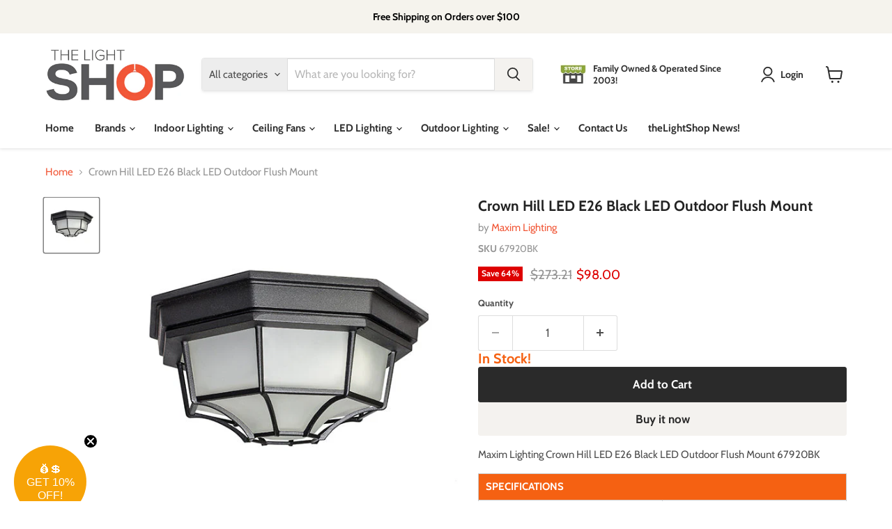

--- FILE ---
content_type: text/html; charset=utf-8
request_url: https://www.thelightshop.com/products/maxim-lighting-crown-hill-led-e26-black-led-outdoor-flush-mount-67920bk
body_size: 54060
content:
<!doctype html>
<html class="no-js no-touch" lang="en">
  <head>
 
<meta name="google-site-verification" content="cgVbvADs3Lzhy5ZG4uMnfrj5byKG_HP8UH03mAw7QEQ" />
  <script>
    window.Store = window.Store || {};
    window.Store.id = 2881912941;
  </script>
    <meta charset="utf-8">
    <meta http-equiv="x-ua-compatible" content="IE=edge">

    <!-- Google Tag Manager -->
<script>(function(w,d,s,l,i){w[l]=w[l]||[];w[l].push({'gtm.start':
new Date().getTime(),event:'gtm.js'});var f=d.getElementsByTagName(s)[0],
j=d.createElement(s),dl=l!='dataLayer'?'&l='+l:'';j.async=true;j.src=
'https://www.googletagmanager.com/gtm.js?id='+i+dl;f.parentNode.insertBefore(j,f);
})(window,document,'script','dataLayer','GTM-NHKXLGG9');</script>
<!-- End Google Tag Manager -->
    
    <link rel="preconnect" href="https://cdn.shopify.com">
    <link rel="preconnect" href="https://fonts.shopifycdn.com">
    <link rel="preconnect" href="https://v.shopify.com">
    <link rel="preconnect" href="https://cdn.shopifycloud.com">

    <title>Maxim Lighting Crown Hill LED E26 Black LED Outdoor Flush Mount 67920BK | theLightShop</title>

    
      <meta name="description" content="Maxim Lighting Crown Hill LED E26 Black LED Outdoor Flush Mount 67920BK">
    

    
  <link rel="shortcut icon" href="//www.thelightshop.com/cdn/shop/files/favicon_32x32.png?v=1676330484" type="image/png">


    
      <link rel="canonical" href="https://www.thelightshop.com/products/maxim-lighting-crown-hill-led-e26-black-led-outdoor-flush-mount-67920bk" />
    

    <meta name="viewport" content="width=device-width">

    
    















<meta property="og:site_name" content="theLightShop">
<meta property="og:url" content="https://www.thelightshop.com/products/maxim-lighting-crown-hill-led-e26-black-led-outdoor-flush-mount-67920bk">
<meta property="og:title" content="Crown Hill LED E26 Black LED Outdoor Flush Mount">
<meta property="og:type" content="website">
<meta property="og:description" content="Maxim Lighting Crown Hill LED E26 Black LED Outdoor Flush Mount 67920BK">




    
    
    

    
    
    <meta
      property="og:image"
      content="https://www.thelightshop.com/cdn/shop/files/crown-hill-led-e26-black-outdoor-flush-mount-bulb-type-led-collection-crown-e26-frame-finish-black-mount-roas-roas-flushmounts-maxim-lighting-thelightshop-225_1200x1200.jpg?v=1754538645"
    />
    <meta
      property="og:image:secure_url"
      content="https://www.thelightshop.com/cdn/shop/files/crown-hill-led-e26-black-outdoor-flush-mount-bulb-type-led-collection-crown-e26-frame-finish-black-mount-roas-roas-flushmounts-maxim-lighting-thelightshop-225_1200x1200.jpg?v=1754538645"
    />
    <meta property="og:image:width" content="1200" />
    <meta property="og:image:height" content="1200" />
    
    
    <meta property="og:image:alt" content="Crown Hill LED E26 Black LED Outdoor Flush Mount - Outdoor Flushmounts" />
  









  <meta name="twitter:site" content="@thelightshop">








<meta name="twitter:title" content="Maxim Lighting Crown Hill LED E26 Black LED Outdoor Flush Mount 67920BK | theLightShop">
<meta name="twitter:description" content="Maxim Lighting Crown Hill LED E26 Black LED Outdoor Flush Mount 67920BK">


    
    
    
      
      
      <meta name="twitter:card" content="summary">
    
    
    <meta
      property="twitter:image"
      content="https://www.thelightshop.com/cdn/shop/files/crown-hill-led-e26-black-outdoor-flush-mount-bulb-type-led-collection-crown-e26-frame-finish-black-mount-roas-roas-flushmounts-maxim-lighting-thelightshop-225_1200x1200_crop_center.jpg?v=1754538645"
    />
    <meta property="twitter:image:width" content="1200" />
    <meta property="twitter:image:height" content="1200" />
    
    
    <meta property="twitter:image:alt" content="Crown Hill LED E26 Black LED Outdoor Flush Mount - Outdoor Flushmounts" />
  



    <link rel="preload" href="//www.thelightshop.com/cdn/fonts/cabin/cabin_n7.255204a342bfdbc9ae2017bd4e6a90f8dbb2f561.woff2" as="font" crossorigin="anonymous">
    <link rel="preload" as="style" href="//www.thelightshop.com/cdn/shop/t/34/assets/theme.css?v=61226375688629980271768693112">

    <script>
  const boostSDAssetFileURL = "\/\/www.thelightshop.com\/cdn\/shop\/t\/34\/assets\/boost_sd_assets_file_url.gif?v=141901";
  window.boostSDAssetFileURL = boostSDAssetFileURL;

  if (window.boostSDAppConfig) {
    window.boostSDAppConfig.generalSettings.custom_js_asset_url = "//www.thelightshop.com/cdn/shop/t/34/assets/boost-sd-custom.js?v=168392211639943454101730156642";
    window.boostSDAppConfig.generalSettings.custom_css_asset_url = "//www.thelightshop.com/cdn/shop/t/34/assets/boost-sd-custom.css?v=72809539502277619291730152456";
  }

  
</script>

    <script>window.performance && window.performance.mark && window.performance.mark('shopify.content_for_header.start');</script><meta id="shopify-digital-wallet" name="shopify-digital-wallet" content="/2881912941/digital_wallets/dialog">
<link rel="alternate" type="application/json+oembed" href="https://www.thelightshop.com/products/maxim-lighting-crown-hill-led-e26-black-led-outdoor-flush-mount-67920bk.oembed">
<script async="async" src="/checkouts/internal/preloads.js?locale=en-US"></script>
<script id="shopify-features" type="application/json">{"accessToken":"c19746897050d4ea84b4ef67eaf73946","betas":["rich-media-storefront-analytics"],"domain":"www.thelightshop.com","predictiveSearch":true,"shopId":2881912941,"locale":"en"}</script>
<script>var Shopify = Shopify || {};
Shopify.shop = "tdcthelightshop.myshopify.com";
Shopify.locale = "en";
Shopify.currency = {"active":"USD","rate":"1.0"};
Shopify.country = "US";
Shopify.theme = {"name":"Empire | 102324","id":129658290285,"schema_name":"Empire","schema_version":"11.0.0","theme_store_id":838,"role":"main"};
Shopify.theme.handle = "null";
Shopify.theme.style = {"id":null,"handle":null};
Shopify.cdnHost = "www.thelightshop.com/cdn";
Shopify.routes = Shopify.routes || {};
Shopify.routes.root = "/";</script>
<script type="module">!function(o){(o.Shopify=o.Shopify||{}).modules=!0}(window);</script>
<script>!function(o){function n(){var o=[];function n(){o.push(Array.prototype.slice.apply(arguments))}return n.q=o,n}var t=o.Shopify=o.Shopify||{};t.loadFeatures=n(),t.autoloadFeatures=n()}(window);</script>
<script id="shop-js-analytics" type="application/json">{"pageType":"product"}</script>
<script defer="defer" async type="module" src="//www.thelightshop.com/cdn/shopifycloud/shop-js/modules/v2/client.init-shop-cart-sync_BdyHc3Nr.en.esm.js"></script>
<script defer="defer" async type="module" src="//www.thelightshop.com/cdn/shopifycloud/shop-js/modules/v2/chunk.common_Daul8nwZ.esm.js"></script>
<script type="module">
  await import("//www.thelightshop.com/cdn/shopifycloud/shop-js/modules/v2/client.init-shop-cart-sync_BdyHc3Nr.en.esm.js");
await import("//www.thelightshop.com/cdn/shopifycloud/shop-js/modules/v2/chunk.common_Daul8nwZ.esm.js");

  window.Shopify.SignInWithShop?.initShopCartSync?.({"fedCMEnabled":true,"windoidEnabled":true});

</script>
<script>(function() {
  var isLoaded = false;
  function asyncLoad() {
    if (isLoaded) return;
    isLoaded = true;
    var urls = ["https:\/\/www.pxucdn.com\/apps\/uso.js?shop=tdcthelightshop.myshopify.com","\/\/cdn.shopify.com\/proxy\/1c070adcbe481a50ee9253d4b3d714d44781bf74a0f741590fe416e98f0fcba7\/bingshoppingtool-t2app-prod.trafficmanager.net\/api\/ShopifyMT\/v1\/uet\/tracking_script?shop=tdcthelightshop.myshopify.com\u0026sp-cache-control=cHVibGljLCBtYXgtYWdlPTkwMA","https:\/\/cdn.hextom.com\/js\/emailcollectionbar.js?shop=tdcthelightshop.myshopify.com"];
    for (var i = 0; i < urls.length; i++) {
      var s = document.createElement('script');
      s.type = 'text/javascript';
      s.async = true;
      s.src = urls[i];
      var x = document.getElementsByTagName('script')[0];
      x.parentNode.insertBefore(s, x);
    }
  };
  if(window.attachEvent) {
    window.attachEvent('onload', asyncLoad);
  } else {
    window.addEventListener('load', asyncLoad, false);
  }
})();</script>
<script id="__st">var __st={"a":2881912941,"offset":-28800,"reqid":"72bc17f5-53c4-452b-ad01-a98cf391bf59-1769012017","pageurl":"www.thelightshop.com\/products\/maxim-lighting-crown-hill-led-e26-black-led-outdoor-flush-mount-67920bk","u":"6ee10788637c","p":"product","rtyp":"product","rid":1670357221485};</script>
<script>window.ShopifyPaypalV4VisibilityTracking = true;</script>
<script id="captcha-bootstrap">!function(){'use strict';const t='contact',e='account',n='new_comment',o=[[t,t],['blogs',n],['comments',n],[t,'customer']],c=[[e,'customer_login'],[e,'guest_login'],[e,'recover_customer_password'],[e,'create_customer']],r=t=>t.map((([t,e])=>`form[action*='/${t}']:not([data-nocaptcha='true']) input[name='form_type'][value='${e}']`)).join(','),a=t=>()=>t?[...document.querySelectorAll(t)].map((t=>t.form)):[];function s(){const t=[...o],e=r(t);return a(e)}const i='password',u='form_key',d=['recaptcha-v3-token','g-recaptcha-response','h-captcha-response',i],f=()=>{try{return window.sessionStorage}catch{return}},m='__shopify_v',_=t=>t.elements[u];function p(t,e,n=!1){try{const o=window.sessionStorage,c=JSON.parse(o.getItem(e)),{data:r}=function(t){const{data:e,action:n}=t;return t[m]||n?{data:e,action:n}:{data:t,action:n}}(c);for(const[e,n]of Object.entries(r))t.elements[e]&&(t.elements[e].value=n);n&&o.removeItem(e)}catch(o){console.error('form repopulation failed',{error:o})}}const l='form_type',E='cptcha';function T(t){t.dataset[E]=!0}const w=window,h=w.document,L='Shopify',v='ce_forms',y='captcha';let A=!1;((t,e)=>{const n=(g='f06e6c50-85a8-45c8-87d0-21a2b65856fe',I='https://cdn.shopify.com/shopifycloud/storefront-forms-hcaptcha/ce_storefront_forms_captcha_hcaptcha.v1.5.2.iife.js',D={infoText:'Protected by hCaptcha',privacyText:'Privacy',termsText:'Terms'},(t,e,n)=>{const o=w[L][v],c=o.bindForm;if(c)return c(t,g,e,D).then(n);var r;o.q.push([[t,g,e,D],n]),r=I,A||(h.body.append(Object.assign(h.createElement('script'),{id:'captcha-provider',async:!0,src:r})),A=!0)});var g,I,D;w[L]=w[L]||{},w[L][v]=w[L][v]||{},w[L][v].q=[],w[L][y]=w[L][y]||{},w[L][y].protect=function(t,e){n(t,void 0,e),T(t)},Object.freeze(w[L][y]),function(t,e,n,w,h,L){const[v,y,A,g]=function(t,e,n){const i=e?o:[],u=t?c:[],d=[...i,...u],f=r(d),m=r(i),_=r(d.filter((([t,e])=>n.includes(e))));return[a(f),a(m),a(_),s()]}(w,h,L),I=t=>{const e=t.target;return e instanceof HTMLFormElement?e:e&&e.form},D=t=>v().includes(t);t.addEventListener('submit',(t=>{const e=I(t);if(!e)return;const n=D(e)&&!e.dataset.hcaptchaBound&&!e.dataset.recaptchaBound,o=_(e),c=g().includes(e)&&(!o||!o.value);(n||c)&&t.preventDefault(),c&&!n&&(function(t){try{if(!f())return;!function(t){const e=f();if(!e)return;const n=_(t);if(!n)return;const o=n.value;o&&e.removeItem(o)}(t);const e=Array.from(Array(32),(()=>Math.random().toString(36)[2])).join('');!function(t,e){_(t)||t.append(Object.assign(document.createElement('input'),{type:'hidden',name:u})),t.elements[u].value=e}(t,e),function(t,e){const n=f();if(!n)return;const o=[...t.querySelectorAll(`input[type='${i}']`)].map((({name:t})=>t)),c=[...d,...o],r={};for(const[a,s]of new FormData(t).entries())c.includes(a)||(r[a]=s);n.setItem(e,JSON.stringify({[m]:1,action:t.action,data:r}))}(t,e)}catch(e){console.error('failed to persist form',e)}}(e),e.submit())}));const S=(t,e)=>{t&&!t.dataset[E]&&(n(t,e.some((e=>e===t))),T(t))};for(const o of['focusin','change'])t.addEventListener(o,(t=>{const e=I(t);D(e)&&S(e,y())}));const B=e.get('form_key'),M=e.get(l),P=B&&M;t.addEventListener('DOMContentLoaded',(()=>{const t=y();if(P)for(const e of t)e.elements[l].value===M&&p(e,B);[...new Set([...A(),...v().filter((t=>'true'===t.dataset.shopifyCaptcha))])].forEach((e=>S(e,t)))}))}(h,new URLSearchParams(w.location.search),n,t,e,['guest_login'])})(!0,!0)}();</script>
<script integrity="sha256-4kQ18oKyAcykRKYeNunJcIwy7WH5gtpwJnB7kiuLZ1E=" data-source-attribution="shopify.loadfeatures" defer="defer" src="//www.thelightshop.com/cdn/shopifycloud/storefront/assets/storefront/load_feature-a0a9edcb.js" crossorigin="anonymous"></script>
<script data-source-attribution="shopify.dynamic_checkout.dynamic.init">var Shopify=Shopify||{};Shopify.PaymentButton=Shopify.PaymentButton||{isStorefrontPortableWallets:!0,init:function(){window.Shopify.PaymentButton.init=function(){};var t=document.createElement("script");t.src="https://www.thelightshop.com/cdn/shopifycloud/portable-wallets/latest/portable-wallets.en.js",t.type="module",document.head.appendChild(t)}};
</script>
<script data-source-attribution="shopify.dynamic_checkout.buyer_consent">
  function portableWalletsHideBuyerConsent(e){var t=document.getElementById("shopify-buyer-consent"),n=document.getElementById("shopify-subscription-policy-button");t&&n&&(t.classList.add("hidden"),t.setAttribute("aria-hidden","true"),n.removeEventListener("click",e))}function portableWalletsShowBuyerConsent(e){var t=document.getElementById("shopify-buyer-consent"),n=document.getElementById("shopify-subscription-policy-button");t&&n&&(t.classList.remove("hidden"),t.removeAttribute("aria-hidden"),n.addEventListener("click",e))}window.Shopify?.PaymentButton&&(window.Shopify.PaymentButton.hideBuyerConsent=portableWalletsHideBuyerConsent,window.Shopify.PaymentButton.showBuyerConsent=portableWalletsShowBuyerConsent);
</script>
<script>
  function portableWalletsCleanup(e){e&&e.src&&console.error("Failed to load portable wallets script "+e.src);var t=document.querySelectorAll("shopify-accelerated-checkout .shopify-payment-button__skeleton, shopify-accelerated-checkout-cart .wallet-cart-button__skeleton"),e=document.getElementById("shopify-buyer-consent");for(let e=0;e<t.length;e++)t[e].remove();e&&e.remove()}function portableWalletsNotLoadedAsModule(e){e instanceof ErrorEvent&&"string"==typeof e.message&&e.message.includes("import.meta")&&"string"==typeof e.filename&&e.filename.includes("portable-wallets")&&(window.removeEventListener("error",portableWalletsNotLoadedAsModule),window.Shopify.PaymentButton.failedToLoad=e,"loading"===document.readyState?document.addEventListener("DOMContentLoaded",window.Shopify.PaymentButton.init):window.Shopify.PaymentButton.init())}window.addEventListener("error",portableWalletsNotLoadedAsModule);
</script>

<script type="module" src="https://www.thelightshop.com/cdn/shopifycloud/portable-wallets/latest/portable-wallets.en.js" onError="portableWalletsCleanup(this)" crossorigin="anonymous"></script>
<script nomodule>
  document.addEventListener("DOMContentLoaded", portableWalletsCleanup);
</script>

<link id="shopify-accelerated-checkout-styles" rel="stylesheet" media="screen" href="https://www.thelightshop.com/cdn/shopifycloud/portable-wallets/latest/accelerated-checkout-backwards-compat.css" crossorigin="anonymous">
<style id="shopify-accelerated-checkout-cart">
        #shopify-buyer-consent {
  margin-top: 1em;
  display: inline-block;
  width: 100%;
}

#shopify-buyer-consent.hidden {
  display: none;
}

#shopify-subscription-policy-button {
  background: none;
  border: none;
  padding: 0;
  text-decoration: underline;
  font-size: inherit;
  cursor: pointer;
}

#shopify-subscription-policy-button::before {
  box-shadow: none;
}

      </style>

<script>window.performance && window.performance.mark && window.performance.mark('shopify.content_for_header.end');</script>

    <link href="//www.thelightshop.com/cdn/shop/t/34/assets/theme.css?v=61226375688629980271768693112" rel="stylesheet" type="text/css" media="all" />

    
      <link href="//www.thelightshop.com/cdn/shop/t/34/assets/ripple.css?v=100240391239311985871730152456" rel="stylesheet" type="text/css" media="all" />
    

    
    <script>
      window.Theme = window.Theme || {};
      window.Theme.version = '11.0.0';
      window.Theme.name = 'Empire';
      window.Theme.routes = {
        "root_url": "/",
        "account_url": "/account",
        "account_login_url": "/account/login",
        "account_logout_url": "/account/logout",
        "account_register_url": "/account/register",
        "account_addresses_url": "/account/addresses",
        "collections_url": "/collections",
        "all_products_collection_url": "/collections/all",
        "search_url": "/search",
        "predictive_search_url": "/search/suggest",
        "cart_url": "/cart",
        "cart_add_url": "/cart/add",
        "cart_change_url": "/cart/change",
        "cart_clear_url": "/cart/clear",
        "product_recommendations_url": "/recommendations/products",
      };
    </script>
    

  
        <!-- SlideRule Script Start -->
        <script name="sliderule-tracking" data-ot-ignore>
(function(){
	slideruleData = {
    "version":"v0.0.1",
    "referralExclusion":"/(paypal|visa|MasterCard|clicksafe|arcot\.com|geschuetzteinkaufen|checkout\.shopify\.com|checkout\.rechargeapps\.com|portal\.afterpay\.com|payfort)/",
    "googleSignals":true,
    "anonymizeIp":true,
    "productClicks":true,
    "persistentUserId":true,
    "hideBranding":false,
    "ecommerce":{"currencyCode":"USD",
    "impressions":[]},
    "pageType":"product",
	"destinations":{"google_analytics_4":{"measurementIds":["G-9E7GGYLC9Z"]}},
    "cookieUpdate":true
	}

	
		slideruleData.themeMode = "live"
	

	


	
	})();
</script>
<script async type="text/javascript" src=https://files.slideruletools.com/eluredils-g.js></script>
        <!-- SlideRule Script End -->
       <script type="text/javascript">
    (function(c,l,a,r,i,t,y){
        c[a]=c[a]||function(){(c[a].q=c[a].q||[]).push(arguments)};
        t=l.createElement(r);t.async=1;t.src="https://www.clarity.ms/tag/"+i;
        y=l.getElementsByTagName(r)[0];y.parentNode.insertBefore(t,y);
    })(window, document, "clarity", "script", "nv4cr1jg71");
</script>
<script>
/* --- Preserve UTM/GCLID across checkout for theLightShop --- */
(function() {
  var PARAMS = ['gclid','utm_source','utm_medium','utm_campaign','utm_id','utm_term','utm_content','fbclid','msclkid'];
  var COOKIE_NAME = 'tls_utm';
  var COOKIE_MAX_AGE = 60*60*24*90; // 90 days

  function readQuery() {
    var qs = new URLSearchParams(window.location.search);
    var out = {};
    PARAMS.forEach(function(k){ var v = qs.get(k); if (v) out[k] = v; });
    return out;
  }
  function getCookie(name){
    var m = document.cookie.match('(^|;)\\s*'+name+'\\s*=\\s*([^;]+)');
    return m ? decodeURIComponent(m.pop()) : '';
  }
  function setCookie(name, value){
    document.cookie = name + "=" + encodeURIComponent(value) + "; path=/; max-age=" + COOKIE_MAX_AGE + "; SameSite=Lax";
  }
  function merge(a,b){
    var o={}; Object.keys(a||{}).forEach(k=>o[k]=a[k]); Object.keys(b||{}).forEach(k=>o[k]=b[k]); return o;
  }

  // 1) Capture params on any landing page
  var incoming = readQuery();
  var stored   = {};
  try { stored = JSON.parse(getCookie(COOKIE_NAME) || localStorage.getItem(COOKIE_NAME) || '{}'); } catch(e){}
  var combined = Object.keys(incoming).length ? merge(stored, incoming) : stored;
  if (Object.keys(incoming).length){
    setCookie(COOKIE_NAME, JSON.stringify(combined));
    try { localStorage.setItem(COOKIE_NAME, JSON.stringify(combined)); } catch(e){}
  }

  // Helper: build a query string
  function buildQS(obj){
    var p = new URLSearchParams();
    Object.keys(obj||{}).forEach(k => p.append(k, obj[k]));
    return p.toString();
  }

  function applyToCheckoutLinks(){
    if (!combined || !Object.keys(combined).length) return;
    var qs = buildQS(combined);

    // 2a) Append to any link that goes to /checkout
    document.querySelectorAll('a[href*="/checkout"]').forEach(function(a){
      if (a.href.indexOf('?')>-1){ a.href += '&'+qs; } else { a.href += '?'+qs; }
    });

    // 2b) Append to cart forms that submit to /cart → checkout
    document.querySelectorAll('form[action="/cart"]').forEach(function(f){
      var act = f.getAttribute('action') || '/cart';
      f.setAttribute('action', act + (act.indexOf('?')>-1 ? '&' : '?') + qs);
      // Also push to cart attributes (so params land on the order even if URL gets stripped)
      Object.keys(combined).forEach(function(k){
        var input = document.createElement('input');
        input.type = 'hidden';
        input.name = 'attributes['+k+']';
        input.value = combined[k];
        f.appendChild(input);
      });
    });
  }

  document.addEventListener('DOMContentLoaded', applyToCheckoutLinks);
})();
</script>
<script>
/* --- Ensure UTM/GCLID are written to the cart before any checkout redirect --- */
(function(){
  var COOKIE_NAME = 'tls_utm';

  function getStored(){
    try {
      return JSON.parse(localStorage.getItem(COOKIE_NAME) || decodeURIComponent(document.cookie.split('; ').find(r=>r.startsWith(COOKIE_NAME+'='))?.split('=')[1]||'{}') || '{}');
    } catch(e){ return {}; }
  }
  function has(obj){ return obj && Object.keys(obj).length > 0; }

  async function saveAttrs(attrs){
    try {
      await fetch('/cart/update.js', {
        method:'POST',
        headers:{'Content-Type':'application/json'},
        body: JSON.stringify({ attributes: attrs })
      });
    } catch(e){}
  }

  function interceptAndPostThenGo(target){
    var attrs = getStored();
    if (!has(attrs)) return false;
    // stop default, write attributes, then continue
    event && event.preventDefault();
    Promise.resolve(saveAttrs(attrs)).finally(function(){
      var href = (target.getAttribute && target.getAttribute('href')) || target.form?.getAttribute('action') || '/checkout';
      window.location.href = href.indexOf('/checkout')>-1 ? href : '/checkout';
    });
    return true;
  }

  // Clicks on checkout triggers (buttons, inputs, anchors)
  document.addEventListener('click', function(e){
    var t = e.target.closest('a[href*="/checkout"],button[name="checkout"],input[name="checkout"],.ajaxcart__checkout,.cart__checkout');
    if (!t) return;
    interceptAndPostThenGo(t);
  }, true);

  // Form submits to /cart → checkout
  document.addEventListener('submit', function(e){
    var f = e.target;
    if (!f || !/\/cart/i.test(f.getAttribute('action')||'')) return;
    var attrs = getStored();
    if (!has(attrs)) return;
    e.preventDefault();
    Promise.resolve(saveAttrs(attrs)).finally(function(){ f.submit(); });
  }, true);
})();
</script>

<!-- BEGIN app block: shopify://apps/judge-me-reviews/blocks/judgeme_core/61ccd3b1-a9f2-4160-9fe9-4fec8413e5d8 --><!-- Start of Judge.me Core -->






<link rel="dns-prefetch" href="https://cdnwidget.judge.me">
<link rel="dns-prefetch" href="https://cdn.judge.me">
<link rel="dns-prefetch" href="https://cdn1.judge.me">
<link rel="dns-prefetch" href="https://api.judge.me">

<script data-cfasync='false' class='jdgm-settings-script'>window.jdgmSettings={"pagination":5,"disable_web_reviews":false,"badge_no_review_text":"No reviews","badge_n_reviews_text":"{{ n }} review/reviews","badge_star_color":"#f77b09","hide_badge_preview_if_no_reviews":true,"badge_hide_text":false,"enforce_center_preview_badge":false,"widget_title":"Customer Reviews","widget_open_form_text":"Write a review","widget_close_form_text":"Cancel review","widget_refresh_page_text":"Refresh page","widget_summary_text":"Based on {{ number_of_reviews }} review/reviews","widget_no_review_text":"Be the first to write a review","widget_name_field_text":"Display name","widget_verified_name_field_text":"Verified Name (public)","widget_name_placeholder_text":"Display name","widget_required_field_error_text":"This field is required.","widget_email_field_text":"Email address","widget_verified_email_field_text":"Verified Email (private, can not be edited)","widget_email_placeholder_text":"Your email address","widget_email_field_error_text":"Please enter a valid email address.","widget_rating_field_text":"Rating","widget_review_title_field_text":"Review Title","widget_review_title_placeholder_text":"Give your review a title","widget_review_body_field_text":"Review content","widget_review_body_placeholder_text":"Start writing here...","widget_pictures_field_text":"Please Share!  Send us your Photos or Video!","widget_submit_review_text":"Submit Review","widget_submit_verified_review_text":"Submit Verified Review","widget_submit_success_msg_with_auto_publish":"Thank you! Please refresh the page in a few moments to see your review. You can remove or edit your review by logging into \u003ca href='https://judge.me/login' target='_blank' rel='nofollow noopener'\u003eJudge.me\u003c/a\u003e","widget_submit_success_msg_no_auto_publish":"Thank you! Your review will be published as soon as it is approved by the shop admin. You can remove or edit your review by logging into \u003ca href='https://judge.me/login' target='_blank' rel='nofollow noopener'\u003eJudge.me\u003c/a\u003e","widget_show_default_reviews_out_of_total_text":"Showing {{ n_reviews_shown }} out of {{ n_reviews }} reviews.","widget_show_all_link_text":"Show all","widget_show_less_link_text":"Show less","widget_author_said_text":"{{ reviewer_name }} said:","widget_days_text":"{{ n }} days ago","widget_weeks_text":"{{ n }} week/weeks ago","widget_months_text":"{{ n }} month/months ago","widget_years_text":"{{ n }} year/years ago","widget_yesterday_text":"Yesterday","widget_today_text":"Today","widget_replied_text":"\u003e\u003e {{ shop_name }} replied:","widget_read_more_text":"Read more","widget_reviewer_name_as_initial":"","widget_rating_filter_color":"#f98a07","widget_rating_filter_see_all_text":"See all reviews","widget_sorting_most_recent_text":"Most Recent","widget_sorting_highest_rating_text":"Highest Rating","widget_sorting_lowest_rating_text":"Lowest Rating","widget_sorting_with_pictures_text":"Only Pictures","widget_sorting_most_helpful_text":"Most Helpful","widget_open_question_form_text":"Ask a question","widget_reviews_subtab_text":"Reviews","widget_questions_subtab_text":"Questions","widget_question_label_text":"Question","widget_answer_label_text":"Answer","widget_question_placeholder_text":"Write your question here","widget_submit_question_text":"Submit Question","widget_question_submit_success_text":"Thank you for your question! We will notify you once it gets answered.","widget_star_color":"#f98a07","verified_badge_text":"Verified","verified_badge_bg_color":"","verified_badge_text_color":"","verified_badge_placement":"left-of-reviewer-name","widget_review_max_height":"","widget_hide_border":false,"widget_social_share":false,"widget_thumb":false,"widget_review_location_show":true,"widget_location_format":"country_iso_code","all_reviews_include_out_of_store_products":true,"all_reviews_out_of_store_text":"(out of store)","all_reviews_pagination":100,"all_reviews_product_name_prefix_text":"about","enable_review_pictures":true,"enable_question_anwser":true,"widget_theme":"leex","review_date_format":"mm/dd/yy","default_sort_method":"most-recent","widget_product_reviews_subtab_text":"Product Reviews","widget_shop_reviews_subtab_text":"Shop Reviews","widget_other_products_reviews_text":"Reviews for other products","widget_store_reviews_subtab_text":"Store reviews","widget_no_store_reviews_text":"This store hasn't received any reviews yet","widget_web_restriction_product_reviews_text":"This product hasn't received any reviews yet","widget_no_items_text":"No items found","widget_show_more_text":"Show more","widget_write_a_store_review_text":"Write a Store Review","widget_other_languages_heading":"Reviews in Other Languages","widget_translate_review_text":"Translate review to {{ language }}","widget_translating_review_text":"Translating...","widget_show_original_translation_text":"Show original ({{ language }})","widget_translate_review_failed_text":"Review couldn't be translated.","widget_translate_review_retry_text":"Retry","widget_translate_review_try_again_later_text":"Try again later","show_product_url_for_grouped_product":false,"widget_sorting_pictures_first_text":"Pictures First","show_pictures_on_all_rev_page_mobile":true,"show_pictures_on_all_rev_page_desktop":true,"floating_tab_hide_mobile_install_preference":false,"floating_tab_button_name":"Our Reviews","floating_tab_title":"Let customers speak for us","floating_tab_button_color":"","floating_tab_button_background_color":"","floating_tab_url":"","floating_tab_url_enabled":true,"floating_tab_tab_style":"text","all_reviews_text_badge_text":"Customers rate us {{ shop.metafields.judgeme.all_reviews_rating | round: 1 }}/5 based on {{ shop.metafields.judgeme.all_reviews_count }} reviews.","all_reviews_text_badge_text_branded_style":"{{ shop.metafields.judgeme.all_reviews_rating | round: 1 }} out of 5 stars based on {{ shop.metafields.judgeme.all_reviews_count }} reviews","is_all_reviews_text_badge_a_link":false,"show_stars_for_all_reviews_text_badge":true,"all_reviews_text_badge_url":"","all_reviews_text_style":"text","all_reviews_text_color_style":"judgeme_brand_color","all_reviews_text_color":"#108474","all_reviews_text_show_jm_brand":true,"featured_carousel_show_header":true,"featured_carousel_title":"Let customers speak for us","testimonials_carousel_title":"Customers are saying","videos_carousel_title":"Real customer stories","cards_carousel_title":"Customers are saying","featured_carousel_count_text":"from {{ n }} reviews","featured_carousel_add_link_to_all_reviews_page":false,"featured_carousel_url":"","featured_carousel_show_images":true,"featured_carousel_autoslide_interval":5,"featured_carousel_arrows_on_the_sides":false,"featured_carousel_height":250,"featured_carousel_width":80,"featured_carousel_image_size":0,"featured_carousel_image_height":250,"featured_carousel_arrow_color":"#eeeeee","verified_count_badge_style":"vintage","verified_count_badge_orientation":"horizontal","verified_count_badge_color_style":"judgeme_brand_color","verified_count_badge_color":"#108474","is_verified_count_badge_a_link":false,"verified_count_badge_url":"","verified_count_badge_show_jm_brand":true,"widget_rating_preset_default":5,"widget_first_sub_tab":"product-reviews","widget_show_histogram":true,"widget_histogram_use_custom_color":true,"widget_pagination_use_custom_color":false,"widget_star_use_custom_color":true,"widget_verified_badge_use_custom_color":false,"widget_write_review_use_custom_color":false,"picture_reminder_submit_button":"Upload Pictures","enable_review_videos":true,"mute_video_by_default":true,"widget_sorting_videos_first_text":"Videos First","widget_review_pending_text":"Pending","featured_carousel_items_for_large_screen":3,"social_share_options_order":"Facebook,Twitter","remove_microdata_snippet":true,"disable_json_ld":false,"enable_json_ld_products":false,"preview_badge_show_question_text":true,"preview_badge_no_question_text":"No questions","preview_badge_n_question_text":"{{ number_of_questions }} question/questions","qa_badge_show_icon":true,"qa_badge_position":"same-row","remove_judgeme_branding":true,"widget_add_search_bar":false,"widget_search_bar_placeholder":"Search","widget_sorting_verified_only_text":"Verified only","featured_carousel_theme":"default","featured_carousel_show_rating":true,"featured_carousel_show_title":true,"featured_carousel_show_body":true,"featured_carousel_show_date":false,"featured_carousel_show_reviewer":true,"featured_carousel_show_product":false,"featured_carousel_header_background_color":"#108474","featured_carousel_header_text_color":"#ffffff","featured_carousel_name_product_separator":"reviewed","featured_carousel_full_star_background":"#108474","featured_carousel_empty_star_background":"#dadada","featured_carousel_vertical_theme_background":"#f9fafb","featured_carousel_verified_badge_enable":false,"featured_carousel_verified_badge_color":"#108474","featured_carousel_border_style":"round","featured_carousel_review_line_length_limit":3,"featured_carousel_more_reviews_button_text":"Read more reviews","featured_carousel_view_product_button_text":"View product","all_reviews_page_load_reviews_on":"scroll","all_reviews_page_load_more_text":"Load More Reviews","disable_fb_tab_reviews":false,"enable_ajax_cdn_cache":false,"widget_public_name_text":"displayed publicly like","default_reviewer_name":"John Smith","default_reviewer_name_has_non_latin":true,"widget_reviewer_anonymous":"Anonymous","medals_widget_title":"Judge.me Review Medals","medals_widget_background_color":"#f9fafb","medals_widget_position":"footer_all_pages","medals_widget_border_color":"#f9fafb","medals_widget_verified_text_position":"left","medals_widget_use_monochromatic_version":false,"medals_widget_elements_color":"#108474","show_reviewer_avatar":true,"widget_invalid_yt_video_url_error_text":"Not a YouTube video URL","widget_max_length_field_error_text":"Please enter no more than {0} characters.","widget_show_country_flag":false,"widget_show_collected_via_shop_app":true,"widget_verified_by_shop_badge_style":"light","widget_verified_by_shop_text":"Verified by Shop","widget_show_photo_gallery":false,"widget_load_with_code_splitting":false,"widget_ugc_install_preference":false,"widget_ugc_title":"Made by us, Shared by you","widget_ugc_subtitle":"Tag us to see your picture featured in our page","widget_ugc_arrows_color":"#ffffff","widget_ugc_primary_button_text":"Buy Now","widget_ugc_primary_button_background_color":"#108474","widget_ugc_primary_button_text_color":"#ffffff","widget_ugc_primary_button_border_width":"0","widget_ugc_primary_button_border_style":"none","widget_ugc_primary_button_border_color":"#108474","widget_ugc_primary_button_border_radius":"25","widget_ugc_secondary_button_text":"Load More","widget_ugc_secondary_button_background_color":"#ffffff","widget_ugc_secondary_button_text_color":"#108474","widget_ugc_secondary_button_border_width":"2","widget_ugc_secondary_button_border_style":"solid","widget_ugc_secondary_button_border_color":"#108474","widget_ugc_secondary_button_border_radius":"25","widget_ugc_reviews_button_text":"View Reviews","widget_ugc_reviews_button_background_color":"#ffffff","widget_ugc_reviews_button_text_color":"#108474","widget_ugc_reviews_button_border_width":"2","widget_ugc_reviews_button_border_style":"solid","widget_ugc_reviews_button_border_color":"#108474","widget_ugc_reviews_button_border_radius":"25","widget_ugc_reviews_button_link_to":"judgeme-reviews-page","widget_ugc_show_post_date":true,"widget_ugc_max_width":"800","widget_rating_metafield_value_type":true,"widget_primary_color":"#108474","widget_enable_secondary_color":false,"widget_secondary_color":"#edf5f5","widget_summary_average_rating_text":"{{ average_rating }} out of 5","widget_media_grid_title":"Customer photos \u0026 videos","widget_media_grid_see_more_text":"See more","widget_round_style":false,"widget_show_product_medals":true,"widget_verified_by_judgeme_text":"Verified by Judge.me","widget_show_store_medals":true,"widget_verified_by_judgeme_text_in_store_medals":"Verified by Judge.me","widget_media_field_exceed_quantity_message":"Sorry, we can only accept {{ max_media }} for one review.","widget_media_field_exceed_limit_message":"{{ file_name }} is too large, please select a {{ media_type }} less than {{ size_limit }}MB.","widget_review_submitted_text":"Review Submitted!","widget_question_submitted_text":"Question Submitted!","widget_close_form_text_question":"Cancel","widget_write_your_answer_here_text":"Write your answer here","widget_enabled_branded_link":true,"widget_show_collected_by_judgeme":false,"widget_reviewer_name_color":"","widget_write_review_text_color":"","widget_write_review_bg_color":"","widget_collected_by_judgeme_text":"collected by Judge.me","widget_pagination_type":"standard","widget_load_more_text":"Load More","widget_load_more_color":"#108474","widget_full_review_text":"Full Review","widget_read_more_reviews_text":"Read More Reviews","widget_read_questions_text":"Read Questions","widget_questions_and_answers_text":"Questions \u0026 Answers","widget_verified_by_text":"Verified by","widget_verified_text":"Verified","widget_number_of_reviews_text":"{{ number_of_reviews }} reviews","widget_back_button_text":"Back","widget_next_button_text":"Next","widget_custom_forms_filter_button":"Filters","custom_forms_style":"vertical","widget_show_review_information":false,"how_reviews_are_collected":"How reviews are collected?","widget_show_review_keywords":false,"widget_gdpr_statement":"How we use your data: We'll only contact you about the review you left, and only if necessary. By submitting your review, you agree to Judge.me's \u003ca href='https://judge.me/terms' target='_blank' rel='nofollow noopener'\u003eterms\u003c/a\u003e, \u003ca href='https://judge.me/privacy' target='_blank' rel='nofollow noopener'\u003eprivacy\u003c/a\u003e and \u003ca href='https://judge.me/content-policy' target='_blank' rel='nofollow noopener'\u003econtent\u003c/a\u003e policies.","widget_multilingual_sorting_enabled":false,"widget_translate_review_content_enabled":false,"widget_translate_review_content_method":"manual","popup_widget_review_selection":"automatically_with_pictures","popup_widget_round_border_style":true,"popup_widget_show_title":true,"popup_widget_show_body":true,"popup_widget_show_reviewer":false,"popup_widget_show_product":true,"popup_widget_show_pictures":true,"popup_widget_use_review_picture":true,"popup_widget_show_on_home_page":true,"popup_widget_show_on_product_page":true,"popup_widget_show_on_collection_page":true,"popup_widget_show_on_cart_page":true,"popup_widget_position":"bottom_left","popup_widget_first_review_delay":5,"popup_widget_duration":5,"popup_widget_interval":5,"popup_widget_review_count":5,"popup_widget_hide_on_mobile":true,"review_snippet_widget_round_border_style":true,"review_snippet_widget_card_color":"#FFFFFF","review_snippet_widget_slider_arrows_background_color":"#FFFFFF","review_snippet_widget_slider_arrows_color":"#000000","review_snippet_widget_star_color":"#108474","show_product_variant":false,"all_reviews_product_variant_label_text":"Variant: ","widget_show_verified_branding":false,"widget_ai_summary_title":"Customers say","widget_ai_summary_disclaimer":"AI-powered review summary based on recent customer reviews","widget_show_ai_summary":false,"widget_show_ai_summary_bg":false,"widget_show_review_title_input":true,"redirect_reviewers_invited_via_email":"review_widget","request_store_review_after_product_review":false,"request_review_other_products_in_order":false,"review_form_color_scheme":"default","review_form_corner_style":"square","review_form_star_color":{},"review_form_text_color":"#333333","review_form_background_color":"#ffffff","review_form_field_background_color":"#fafafa","review_form_button_color":{},"review_form_button_text_color":"#ffffff","review_form_modal_overlay_color":"#000000","review_content_screen_title_text":"How would you rate this product?","review_content_introduction_text":"We would love it if you would share a bit about your experience.","store_review_form_title_text":"How would you rate this store?","store_review_form_introduction_text":"We would love it if you would share a bit about your experience.","show_review_guidance_text":true,"one_star_review_guidance_text":"Poor","five_star_review_guidance_text":"Great","customer_information_screen_title_text":"About you","customer_information_introduction_text":"Please tell us more about you.","custom_questions_screen_title_text":"Your experience in more detail","custom_questions_introduction_text":"Here are a few questions to help us understand more about your experience.","review_submitted_screen_title_text":"Thanks for your review!","review_submitted_screen_thank_you_text":"We are processing it and it will appear on the store soon.","review_submitted_screen_email_verification_text":"Please confirm your email by clicking the link we just sent you. This helps us keep reviews authentic.","review_submitted_request_store_review_text":"Would you like to share your experience of shopping with us?","review_submitted_review_other_products_text":"Would you like to review these products?","store_review_screen_title_text":"Would you like to share your experience of shopping with us?","store_review_introduction_text":"We value your feedback and use it to improve. Please share any thoughts or suggestions you have.","reviewer_media_screen_title_picture_text":"Share a picture","reviewer_media_introduction_picture_text":"Upload a photo to support your review.","reviewer_media_screen_title_video_text":"Share a video","reviewer_media_introduction_video_text":"Upload a video to support your review.","reviewer_media_screen_title_picture_or_video_text":"Share a picture or video","reviewer_media_introduction_picture_or_video_text":"Upload a photo or video to support your review.","reviewer_media_youtube_url_text":"Paste your Youtube URL here","advanced_settings_next_step_button_text":"Next","advanced_settings_close_review_button_text":"Close","modal_write_review_flow":false,"write_review_flow_required_text":"Required","write_review_flow_privacy_message_text":"We respect your privacy.","write_review_flow_anonymous_text":"Post review as anonymous","write_review_flow_visibility_text":"This won't be visible to other customers.","write_review_flow_multiple_selection_help_text":"Select as many as you like","write_review_flow_single_selection_help_text":"Select one option","write_review_flow_required_field_error_text":"This field is required","write_review_flow_invalid_email_error_text":"Please enter a valid email address","write_review_flow_max_length_error_text":"Max. {{ max_length }} characters.","write_review_flow_media_upload_text":"\u003cb\u003eClick to upload\u003c/b\u003e or drag and drop","write_review_flow_gdpr_statement":"We'll only contact you about your review if necessary. By submitting your review, you agree to our \u003ca href='https://judge.me/terms' target='_blank' rel='nofollow noopener'\u003eterms and conditions\u003c/a\u003e and \u003ca href='https://judge.me/privacy' target='_blank' rel='nofollow noopener'\u003eprivacy policy\u003c/a\u003e.","rating_only_reviews_enabled":false,"show_negative_reviews_help_screen":false,"new_review_flow_help_screen_rating_threshold":3,"negative_review_resolution_screen_title_text":"Tell us more","negative_review_resolution_text":"Your experience matters to us. If there were issues with your purchase, we're here to help. Feel free to reach out to us, we'd love the opportunity to make things right.","negative_review_resolution_button_text":"Contact us","negative_review_resolution_proceed_with_review_text":"Leave a review","negative_review_resolution_subject":"Issue with purchase from {{ shop_name }}.{{ order_name }}","preview_badge_collection_page_install_status":false,"widget_review_custom_css":"","preview_badge_custom_css":"","preview_badge_stars_count":"5-stars","featured_carousel_custom_css":"","floating_tab_custom_css":"","all_reviews_widget_custom_css":"","medals_widget_custom_css":"","verified_badge_custom_css":"","all_reviews_text_custom_css":"","transparency_badges_collected_via_store_invite":false,"transparency_badges_from_another_provider":false,"transparency_badges_collected_from_store_visitor":false,"transparency_badges_collected_by_verified_review_provider":false,"transparency_badges_earned_reward":false,"transparency_badges_collected_via_store_invite_text":"Review collected via store invitation","transparency_badges_from_another_provider_text":"Review collected from another provider","transparency_badges_collected_from_store_visitor_text":"Review collected from a store visitor","transparency_badges_written_in_google_text":"Review written in Google","transparency_badges_written_in_etsy_text":"Review written in Etsy","transparency_badges_written_in_shop_app_text":"Review written in Shop App","transparency_badges_earned_reward_text":"Review earned a reward for future purchase","product_review_widget_per_page":10,"widget_store_review_label_text":"Review about the store","checkout_comment_extension_title_on_product_page":"Customer Comments","checkout_comment_extension_num_latest_comment_show":5,"checkout_comment_extension_format":"name_and_timestamp","checkout_comment_customer_name":"last_initial","checkout_comment_comment_notification":true,"preview_badge_collection_page_install_preference":true,"preview_badge_home_page_install_preference":true,"preview_badge_product_page_install_preference":true,"review_widget_install_preference":"","review_carousel_install_preference":true,"floating_reviews_tab_install_preference":"bottom","verified_reviews_count_badge_install_preference":true,"all_reviews_text_install_preference":true,"review_widget_best_location":true,"judgeme_medals_install_preference":false,"review_widget_revamp_enabled":false,"review_widget_qna_enabled":false,"review_widget_header_theme":"minimal","review_widget_widget_title_enabled":true,"review_widget_header_text_size":"medium","review_widget_header_text_weight":"regular","review_widget_average_rating_style":"compact","review_widget_bar_chart_enabled":true,"review_widget_bar_chart_type":"numbers","review_widget_bar_chart_style":"standard","review_widget_expanded_media_gallery_enabled":false,"review_widget_reviews_section_theme":"standard","review_widget_image_style":"thumbnails","review_widget_review_image_ratio":"square","review_widget_stars_size":"medium","review_widget_verified_badge":"standard_text","review_widget_review_title_text_size":"medium","review_widget_review_text_size":"medium","review_widget_review_text_length":"medium","review_widget_number_of_columns_desktop":3,"review_widget_carousel_transition_speed":5,"review_widget_custom_questions_answers_display":"always","review_widget_button_text_color":"#FFFFFF","review_widget_text_color":"#000000","review_widget_lighter_text_color":"#7B7B7B","review_widget_corner_styling":"soft","review_widget_review_word_singular":"review","review_widget_review_word_plural":"reviews","review_widget_voting_label":"Helpful?","review_widget_shop_reply_label":"Reply from {{ shop_name }}:","review_widget_filters_title":"Filters","qna_widget_question_word_singular":"Question","qna_widget_question_word_plural":"Questions","qna_widget_answer_reply_label":"Answer from {{ answerer_name }}:","qna_content_screen_title_text":"Ask a question about this product","qna_widget_question_required_field_error_text":"Please enter your question.","qna_widget_flow_gdpr_statement":"We'll only contact you about your question if necessary. By submitting your question, you agree to our \u003ca href='https://judge.me/terms' target='_blank' rel='nofollow noopener'\u003eterms and conditions\u003c/a\u003e and \u003ca href='https://judge.me/privacy' target='_blank' rel='nofollow noopener'\u003eprivacy policy\u003c/a\u003e.","qna_widget_question_submitted_text":"Thanks for your question!","qna_widget_close_form_text_question":"Close","qna_widget_question_submit_success_text":"We’ll notify you by email when your question is answered.","all_reviews_widget_v2025_enabled":false,"all_reviews_widget_v2025_header_theme":"default","all_reviews_widget_v2025_widget_title_enabled":true,"all_reviews_widget_v2025_header_text_size":"medium","all_reviews_widget_v2025_header_text_weight":"regular","all_reviews_widget_v2025_average_rating_style":"compact","all_reviews_widget_v2025_bar_chart_enabled":true,"all_reviews_widget_v2025_bar_chart_type":"numbers","all_reviews_widget_v2025_bar_chart_style":"standard","all_reviews_widget_v2025_expanded_media_gallery_enabled":false,"all_reviews_widget_v2025_show_store_medals":true,"all_reviews_widget_v2025_show_photo_gallery":true,"all_reviews_widget_v2025_show_review_keywords":false,"all_reviews_widget_v2025_show_ai_summary":false,"all_reviews_widget_v2025_show_ai_summary_bg":false,"all_reviews_widget_v2025_add_search_bar":false,"all_reviews_widget_v2025_default_sort_method":"most-recent","all_reviews_widget_v2025_reviews_per_page":10,"all_reviews_widget_v2025_reviews_section_theme":"default","all_reviews_widget_v2025_image_style":"thumbnails","all_reviews_widget_v2025_review_image_ratio":"square","all_reviews_widget_v2025_stars_size":"medium","all_reviews_widget_v2025_verified_badge":"bold_badge","all_reviews_widget_v2025_review_title_text_size":"medium","all_reviews_widget_v2025_review_text_size":"medium","all_reviews_widget_v2025_review_text_length":"medium","all_reviews_widget_v2025_number_of_columns_desktop":3,"all_reviews_widget_v2025_carousel_transition_speed":5,"all_reviews_widget_v2025_custom_questions_answers_display":"always","all_reviews_widget_v2025_show_product_variant":false,"all_reviews_widget_v2025_show_reviewer_avatar":true,"all_reviews_widget_v2025_reviewer_name_as_initial":"","all_reviews_widget_v2025_review_location_show":false,"all_reviews_widget_v2025_location_format":"","all_reviews_widget_v2025_show_country_flag":false,"all_reviews_widget_v2025_verified_by_shop_badge_style":"light","all_reviews_widget_v2025_social_share":false,"all_reviews_widget_v2025_social_share_options_order":"Facebook,Twitter,LinkedIn,Pinterest","all_reviews_widget_v2025_pagination_type":"standard","all_reviews_widget_v2025_button_text_color":"#FFFFFF","all_reviews_widget_v2025_text_color":"#000000","all_reviews_widget_v2025_lighter_text_color":"#7B7B7B","all_reviews_widget_v2025_corner_styling":"soft","all_reviews_widget_v2025_title":"Customer reviews","all_reviews_widget_v2025_ai_summary_title":"Customers say about this store","all_reviews_widget_v2025_no_review_text":"Be the first to write a review","platform":"shopify","branding_url":"https://app.judge.me/reviews/stores/www.thelightshop.com","branding_text":"Powered by Judge.me","locale":"en","reply_name":"theLightShop","widget_version":"2.1","footer":true,"autopublish":false,"review_dates":true,"enable_custom_form":false,"shop_use_review_site":true,"shop_locale":"en","enable_multi_locales_translations":true,"show_review_title_input":true,"review_verification_email_status":"always","can_be_branded":false,"reply_name_text":"theLightShop"};</script> <style class='jdgm-settings-style'>.jdgm-xx{left:0}:not(.jdgm-prev-badge__stars)>.jdgm-star{color:#f98a07}.jdgm-histogram .jdgm-star.jdgm-star{color:#f98a07}.jdgm-preview-badge .jdgm-star.jdgm-star{color:#f77b09}.jdgm-histogram .jdgm-histogram__bar-content{background:#f98a07}.jdgm-histogram .jdgm-histogram__bar:after{background:#f98a07}.jdgm-prev-badge[data-average-rating='0.00']{display:none !important}.jdgm-author-all-initials{display:none !important}.jdgm-author-last-initial{display:none !important}.jdgm-rev-widg__title{visibility:hidden}.jdgm-rev-widg__summary-text{visibility:hidden}.jdgm-prev-badge__text{visibility:hidden}.jdgm-rev__replier:before{content:'theLightShop'}.jdgm-rev__prod-link-prefix:before{content:'about'}.jdgm-rev__variant-label:before{content:'Variant: '}.jdgm-rev__out-of-store-text:before{content:'(out of store)'}.jdgm-medals-section[data-from-snippet="true"]{display:none !important}.jdgm-ugc-media-wrapper[data-from-snippet="true"]{display:none !important}.jdgm-rev__transparency-badge[data-badge-type="review_collected_via_store_invitation"]{display:none !important}.jdgm-rev__transparency-badge[data-badge-type="review_collected_from_another_provider"]{display:none !important}.jdgm-rev__transparency-badge[data-badge-type="review_collected_from_store_visitor"]{display:none !important}.jdgm-rev__transparency-badge[data-badge-type="review_written_in_etsy"]{display:none !important}.jdgm-rev__transparency-badge[data-badge-type="review_written_in_google_business"]{display:none !important}.jdgm-rev__transparency-badge[data-badge-type="review_written_in_shop_app"]{display:none !important}.jdgm-rev__transparency-badge[data-badge-type="review_earned_for_future_purchase"]{display:none !important}
</style> <style class='jdgm-settings-style'></style> <script data-cfasync="false" type="text/javascript" async src="https://cdnwidget.judge.me/shopify_v2/leex.js" id="judgeme_widget_leex_js"></script>
<link id="judgeme_widget_leex_css" rel="stylesheet" type="text/css" media="nope!" onload="this.media='all'" href="https://cdnwidget.judge.me/shopify_v2/leex.css">

  
  
  
  <style class='jdgm-miracle-styles'>
  @-webkit-keyframes jdgm-spin{0%{-webkit-transform:rotate(0deg);-ms-transform:rotate(0deg);transform:rotate(0deg)}100%{-webkit-transform:rotate(359deg);-ms-transform:rotate(359deg);transform:rotate(359deg)}}@keyframes jdgm-spin{0%{-webkit-transform:rotate(0deg);-ms-transform:rotate(0deg);transform:rotate(0deg)}100%{-webkit-transform:rotate(359deg);-ms-transform:rotate(359deg);transform:rotate(359deg)}}@font-face{font-family:'JudgemeStar';src:url("[data-uri]") format("woff");font-weight:normal;font-style:normal}.jdgm-star{font-family:'JudgemeStar';display:inline !important;text-decoration:none !important;padding:0 4px 0 0 !important;margin:0 !important;font-weight:bold;opacity:1;-webkit-font-smoothing:antialiased;-moz-osx-font-smoothing:grayscale}.jdgm-star:hover{opacity:1}.jdgm-star:last-of-type{padding:0 !important}.jdgm-star.jdgm--on:before{content:"\e000"}.jdgm-star.jdgm--off:before{content:"\e001"}.jdgm-star.jdgm--half:before{content:"\e002"}.jdgm-widget *{margin:0;line-height:1.4;-webkit-box-sizing:border-box;-moz-box-sizing:border-box;box-sizing:border-box;-webkit-overflow-scrolling:touch}.jdgm-hidden{display:none !important;visibility:hidden !important}.jdgm-temp-hidden{display:none}.jdgm-spinner{width:40px;height:40px;margin:auto;border-radius:50%;border-top:2px solid #eee;border-right:2px solid #eee;border-bottom:2px solid #eee;border-left:2px solid #ccc;-webkit-animation:jdgm-spin 0.8s infinite linear;animation:jdgm-spin 0.8s infinite linear}.jdgm-prev-badge{display:block !important}

</style>


  
  
   


<script data-cfasync='false' class='jdgm-script'>
!function(e){window.jdgm=window.jdgm||{},jdgm.CDN_HOST="https://cdnwidget.judge.me/",jdgm.CDN_HOST_ALT="https://cdn2.judge.me/cdn/widget_frontend/",jdgm.API_HOST="https://api.judge.me/",jdgm.CDN_BASE_URL="https://cdn.shopify.com/extensions/019be140-f8eb-7b0d-b8cd-b6d3fd4b6d77/judgeme-extensions-303/assets/",
jdgm.docReady=function(d){(e.attachEvent?"complete"===e.readyState:"loading"!==e.readyState)?
setTimeout(d,0):e.addEventListener("DOMContentLoaded",d)},jdgm.loadCSS=function(d,t,o,a){
!o&&jdgm.loadCSS.requestedUrls.indexOf(d)>=0||(jdgm.loadCSS.requestedUrls.push(d),
(a=e.createElement("link")).rel="stylesheet",a.class="jdgm-stylesheet",a.media="nope!",
a.href=d,a.onload=function(){this.media="all",t&&setTimeout(t)},e.body.appendChild(a))},
jdgm.loadCSS.requestedUrls=[],jdgm.loadJS=function(e,d){var t=new XMLHttpRequest;
t.onreadystatechange=function(){4===t.readyState&&(Function(t.response)(),d&&d(t.response))},
t.open("GET",e),t.onerror=function(){if(e.indexOf(jdgm.CDN_HOST)===0&&jdgm.CDN_HOST_ALT!==jdgm.CDN_HOST){var f=e.replace(jdgm.CDN_HOST,jdgm.CDN_HOST_ALT);jdgm.loadJS(f,d)}},t.send()},jdgm.docReady((function(){(window.jdgmLoadCSS||e.querySelectorAll(
".jdgm-widget, .jdgm-all-reviews-page").length>0)&&(jdgmSettings.widget_load_with_code_splitting?
parseFloat(jdgmSettings.widget_version)>=3?jdgm.loadCSS(jdgm.CDN_HOST+"widget_v3/base.css"):
jdgm.loadCSS(jdgm.CDN_HOST+"widget/base.css"):jdgm.loadCSS(jdgm.CDN_HOST+"shopify_v2.css"),
jdgm.loadJS(jdgm.CDN_HOST+"loa"+"der.js"))}))}(document);
</script>
<noscript><link rel="stylesheet" type="text/css" media="all" href="https://cdnwidget.judge.me/shopify_v2.css"></noscript>

<!-- BEGIN app snippet: theme_fix_tags --><script>
  (function() {
    var jdgmThemeFixes = {"129658290285":{"html":"","css":".jdgm-rev__replier::before {\n    display: none !important;\n}","js":""}};
    if (!jdgmThemeFixes) return;
    var thisThemeFix = jdgmThemeFixes[Shopify.theme.id];
    if (!thisThemeFix) return;

    if (thisThemeFix.html) {
      document.addEventListener("DOMContentLoaded", function() {
        var htmlDiv = document.createElement('div');
        htmlDiv.classList.add('jdgm-theme-fix-html');
        htmlDiv.innerHTML = thisThemeFix.html;
        document.body.append(htmlDiv);
      });
    };

    if (thisThemeFix.css) {
      var styleTag = document.createElement('style');
      styleTag.classList.add('jdgm-theme-fix-style');
      styleTag.innerHTML = thisThemeFix.css;
      document.head.append(styleTag);
    };

    if (thisThemeFix.js) {
      var scriptTag = document.createElement('script');
      scriptTag.classList.add('jdgm-theme-fix-script');
      scriptTag.innerHTML = thisThemeFix.js;
      document.head.append(scriptTag);
    };
  })();
</script>
<!-- END app snippet -->
<!-- End of Judge.me Core -->



<!-- END app block --><!-- BEGIN app block: shopify://apps/klaviyo-email-marketing-sms/blocks/klaviyo-onsite-embed/2632fe16-c075-4321-a88b-50b567f42507 -->












  <script async src="https://static.klaviyo.com/onsite/js/WCq6d3/klaviyo.js?company_id=WCq6d3"></script>
  <script>!function(){if(!window.klaviyo){window._klOnsite=window._klOnsite||[];try{window.klaviyo=new Proxy({},{get:function(n,i){return"push"===i?function(){var n;(n=window._klOnsite).push.apply(n,arguments)}:function(){for(var n=arguments.length,o=new Array(n),w=0;w<n;w++)o[w]=arguments[w];var t="function"==typeof o[o.length-1]?o.pop():void 0,e=new Promise((function(n){window._klOnsite.push([i].concat(o,[function(i){t&&t(i),n(i)}]))}));return e}}})}catch(n){window.klaviyo=window.klaviyo||[],window.klaviyo.push=function(){var n;(n=window._klOnsite).push.apply(n,arguments)}}}}();</script>

  
    <script id="viewed_product">
      if (item == null) {
        var _learnq = _learnq || [];

        var MetafieldReviews = null
        var MetafieldYotpoRating = null
        var MetafieldYotpoCount = null
        var MetafieldLooxRating = null
        var MetafieldLooxCount = null
        var okendoProduct = null
        var okendoProductReviewCount = null
        var okendoProductReviewAverageValue = null
        try {
          // The following fields are used for Customer Hub recently viewed in order to add reviews.
          // This information is not part of __kla_viewed. Instead, it is part of __kla_viewed_reviewed_items
          MetafieldReviews = {};
          MetafieldYotpoRating = null
          MetafieldYotpoCount = null
          MetafieldLooxRating = null
          MetafieldLooxCount = null

          okendoProduct = null
          // If the okendo metafield is not legacy, it will error, which then requires the new json formatted data
          if (okendoProduct && 'error' in okendoProduct) {
            okendoProduct = null
          }
          okendoProductReviewCount = okendoProduct ? okendoProduct.reviewCount : null
          okendoProductReviewAverageValue = okendoProduct ? okendoProduct.reviewAverageValue : null
        } catch (error) {
          console.error('Error in Klaviyo onsite reviews tracking:', error);
        }

        var item = {
          Name: "Crown Hill LED E26 Black LED Outdoor Flush Mount",
          ProductID: 1670357221485,
          Categories: ["Maxim Lighting","Maxim Outdoor Collection Sale","Maxim Outdoor Lighting","Maxim-In Stock","Outdoor Flushmounts"],
          ImageURL: "https://www.thelightshop.com/cdn/shop/files/crown-hill-led-e26-black-outdoor-flush-mount-bulb-type-led-collection-crown-e26-frame-finish-black-mount-roas-roas-flushmounts-maxim-lighting-thelightshop-225_grande.jpg?v=1754538645",
          URL: "https://www.thelightshop.com/products/maxim-lighting-crown-hill-led-e26-black-led-outdoor-flush-mount-67920bk",
          Brand: "Maxim Lighting",
          Price: "$98.00",
          Value: "98.00",
          CompareAtPrice: "$273.21"
        };
        _learnq.push(['track', 'Viewed Product', item]);
        _learnq.push(['trackViewedItem', {
          Title: item.Name,
          ItemId: item.ProductID,
          Categories: item.Categories,
          ImageUrl: item.ImageURL,
          Url: item.URL,
          Metadata: {
            Brand: item.Brand,
            Price: item.Price,
            Value: item.Value,
            CompareAtPrice: item.CompareAtPrice
          },
          metafields:{
            reviews: MetafieldReviews,
            yotpo:{
              rating: MetafieldYotpoRating,
              count: MetafieldYotpoCount,
            },
            loox:{
              rating: MetafieldLooxRating,
              count: MetafieldLooxCount,
            },
            okendo: {
              rating: okendoProductReviewAverageValue,
              count: okendoProductReviewCount,
            }
          }
        }]);
      }
    </script>
  




  <script>
    window.klaviyoReviewsProductDesignMode = false
  </script>







<!-- END app block --><!-- BEGIN app block: shopify://apps/flair/blocks/init/51d5ae10-f90f-4540-9ec6-f09f14107bf4 --><!-- BEGIN app snippet: init --><script>  (function() {    function l(url, onload) {      var script = document.createElement("script");      script.src = url;      script.async = true;      script.onload = onload;      document.head.appendChild(script);    }function r() {        return new Promise((resolve) => {          if (document.readyState == "loading") {            document.addEventListener("DOMContentLoaded", () => resolve());          } else {            resolve();          }        });      }      function isg3() {        let k = "_flair_pv";        let v = new URLSearchParams(window.location.search).get(k);        if (v == "") {          localStorage.removeItem(k);          return false;        }        else if (v != null) {          let x = new Date().getTime() + 24 * 60 * 60 * 1000;          localStorage.setItem(k,`${v}:${x}`);          return true;        } else {          let sv = localStorage.getItem(k);          if (sv && Number(sv.split(":")[1]) > new Date().getTime()) {            return true;          }        }        localStorage.removeItem(k);        return false;      }function g2() {        l("https://cdn.shopify.com/extensions/019a7387-b640-7f63-aab2-9805ebe6be4c/flair-theme-app-38/assets/flair_gen2.js", () => {          r().then(() => {            let d ={"shop":{  "collection_handle":null,  "page_type":"product",  "product_id":"1670357221485",  "search_url":"\/search",  "_":1},"app":{  "refresh_on_init":true,"badge_variant_refresh":{"enabled":false,"type":"change","parent_selector":"","selector":"","delay":0},"banner_countdown_enabled":false,  "_":1}};            let c = "";            FlairApp.init(d);            if (c != "") {              let style = document.createElement("style");              style.textContent = c;              document.head.appendChild(style);            }          })        })      }function g3() {      let d ={"config":{  "storefront_token":null,  "_":1},"current":{"collection_id":"",  "country":"US",  "currency":"USD","money_format":"${{amount}}",  "page_type":"product",  "product_id":"1670357221485",  "shopify_domain":"tdcthelightshop.myshopify.com",  "_":1}};      l("https://cdn.shopify.com/extensions/019a7387-b640-7f63-aab2-9805ebe6be4c/flair-theme-app-38/assets/flair_gen3.js", () => {        FlairApp.init(d);      });    }if (isg3()) {        g3();        console.info(`Flair generation 3 preview is enabled. Click here to cancel: https://${window.location.host}/?_flair_pv=`)      } else {        g2();      }})()</script><!-- END app snippet --><!-- generated: 2026-01-21 08:13:37 -0800 -->

<!-- END app block --><script src="https://cdn.shopify.com/extensions/019be140-f8eb-7b0d-b8cd-b6d3fd4b6d77/judgeme-extensions-303/assets/loader.js" type="text/javascript" defer="defer"></script>
<link href="https://monorail-edge.shopifysvc.com" rel="dns-prefetch">
<script>(function(){if ("sendBeacon" in navigator && "performance" in window) {try {var session_token_from_headers = performance.getEntriesByType('navigation')[0].serverTiming.find(x => x.name == '_s').description;} catch {var session_token_from_headers = undefined;}var session_cookie_matches = document.cookie.match(/_shopify_s=([^;]*)/);var session_token_from_cookie = session_cookie_matches && session_cookie_matches.length === 2 ? session_cookie_matches[1] : "";var session_token = session_token_from_headers || session_token_from_cookie || "";function handle_abandonment_event(e) {var entries = performance.getEntries().filter(function(entry) {return /monorail-edge.shopifysvc.com/.test(entry.name);});if (!window.abandonment_tracked && entries.length === 0) {window.abandonment_tracked = true;var currentMs = Date.now();var navigation_start = performance.timing.navigationStart;var payload = {shop_id: 2881912941,url: window.location.href,navigation_start,duration: currentMs - navigation_start,session_token,page_type: "product"};window.navigator.sendBeacon("https://monorail-edge.shopifysvc.com/v1/produce", JSON.stringify({schema_id: "online_store_buyer_site_abandonment/1.1",payload: payload,metadata: {event_created_at_ms: currentMs,event_sent_at_ms: currentMs}}));}}window.addEventListener('pagehide', handle_abandonment_event);}}());</script>
<script id="web-pixels-manager-setup">(function e(e,d,r,n,o){if(void 0===o&&(o={}),!Boolean(null===(a=null===(i=window.Shopify)||void 0===i?void 0:i.analytics)||void 0===a?void 0:a.replayQueue)){var i,a;window.Shopify=window.Shopify||{};var t=window.Shopify;t.analytics=t.analytics||{};var s=t.analytics;s.replayQueue=[],s.publish=function(e,d,r){return s.replayQueue.push([e,d,r]),!0};try{self.performance.mark("wpm:start")}catch(e){}var l=function(){var e={modern:/Edge?\/(1{2}[4-9]|1[2-9]\d|[2-9]\d{2}|\d{4,})\.\d+(\.\d+|)|Firefox\/(1{2}[4-9]|1[2-9]\d|[2-9]\d{2}|\d{4,})\.\d+(\.\d+|)|Chrom(ium|e)\/(9{2}|\d{3,})\.\d+(\.\d+|)|(Maci|X1{2}).+ Version\/(15\.\d+|(1[6-9]|[2-9]\d|\d{3,})\.\d+)([,.]\d+|)( \(\w+\)|)( Mobile\/\w+|) Safari\/|Chrome.+OPR\/(9{2}|\d{3,})\.\d+\.\d+|(CPU[ +]OS|iPhone[ +]OS|CPU[ +]iPhone|CPU IPhone OS|CPU iPad OS)[ +]+(15[._]\d+|(1[6-9]|[2-9]\d|\d{3,})[._]\d+)([._]\d+|)|Android:?[ /-](13[3-9]|1[4-9]\d|[2-9]\d{2}|\d{4,})(\.\d+|)(\.\d+|)|Android.+Firefox\/(13[5-9]|1[4-9]\d|[2-9]\d{2}|\d{4,})\.\d+(\.\d+|)|Android.+Chrom(ium|e)\/(13[3-9]|1[4-9]\d|[2-9]\d{2}|\d{4,})\.\d+(\.\d+|)|SamsungBrowser\/([2-9]\d|\d{3,})\.\d+/,legacy:/Edge?\/(1[6-9]|[2-9]\d|\d{3,})\.\d+(\.\d+|)|Firefox\/(5[4-9]|[6-9]\d|\d{3,})\.\d+(\.\d+|)|Chrom(ium|e)\/(5[1-9]|[6-9]\d|\d{3,})\.\d+(\.\d+|)([\d.]+$|.*Safari\/(?![\d.]+ Edge\/[\d.]+$))|(Maci|X1{2}).+ Version\/(10\.\d+|(1[1-9]|[2-9]\d|\d{3,})\.\d+)([,.]\d+|)( \(\w+\)|)( Mobile\/\w+|) Safari\/|Chrome.+OPR\/(3[89]|[4-9]\d|\d{3,})\.\d+\.\d+|(CPU[ +]OS|iPhone[ +]OS|CPU[ +]iPhone|CPU IPhone OS|CPU iPad OS)[ +]+(10[._]\d+|(1[1-9]|[2-9]\d|\d{3,})[._]\d+)([._]\d+|)|Android:?[ /-](13[3-9]|1[4-9]\d|[2-9]\d{2}|\d{4,})(\.\d+|)(\.\d+|)|Mobile Safari.+OPR\/([89]\d|\d{3,})\.\d+\.\d+|Android.+Firefox\/(13[5-9]|1[4-9]\d|[2-9]\d{2}|\d{4,})\.\d+(\.\d+|)|Android.+Chrom(ium|e)\/(13[3-9]|1[4-9]\d|[2-9]\d{2}|\d{4,})\.\d+(\.\d+|)|Android.+(UC? ?Browser|UCWEB|U3)[ /]?(15\.([5-9]|\d{2,})|(1[6-9]|[2-9]\d|\d{3,})\.\d+)\.\d+|SamsungBrowser\/(5\.\d+|([6-9]|\d{2,})\.\d+)|Android.+MQ{2}Browser\/(14(\.(9|\d{2,})|)|(1[5-9]|[2-9]\d|\d{3,})(\.\d+|))(\.\d+|)|K[Aa][Ii]OS\/(3\.\d+|([4-9]|\d{2,})\.\d+)(\.\d+|)/},d=e.modern,r=e.legacy,n=navigator.userAgent;return n.match(d)?"modern":n.match(r)?"legacy":"unknown"}(),u="modern"===l?"modern":"legacy",c=(null!=n?n:{modern:"",legacy:""})[u],f=function(e){return[e.baseUrl,"/wpm","/b",e.hashVersion,"modern"===e.buildTarget?"m":"l",".js"].join("")}({baseUrl:d,hashVersion:r,buildTarget:u}),m=function(e){var d=e.version,r=e.bundleTarget,n=e.surface,o=e.pageUrl,i=e.monorailEndpoint;return{emit:function(e){var a=e.status,t=e.errorMsg,s=(new Date).getTime(),l=JSON.stringify({metadata:{event_sent_at_ms:s},events:[{schema_id:"web_pixels_manager_load/3.1",payload:{version:d,bundle_target:r,page_url:o,status:a,surface:n,error_msg:t},metadata:{event_created_at_ms:s}}]});if(!i)return console&&console.warn&&console.warn("[Web Pixels Manager] No Monorail endpoint provided, skipping logging."),!1;try{return self.navigator.sendBeacon.bind(self.navigator)(i,l)}catch(e){}var u=new XMLHttpRequest;try{return u.open("POST",i,!0),u.setRequestHeader("Content-Type","text/plain"),u.send(l),!0}catch(e){return console&&console.warn&&console.warn("[Web Pixels Manager] Got an unhandled error while logging to Monorail."),!1}}}}({version:r,bundleTarget:l,surface:e.surface,pageUrl:self.location.href,monorailEndpoint:e.monorailEndpoint});try{o.browserTarget=l,function(e){var d=e.src,r=e.async,n=void 0===r||r,o=e.onload,i=e.onerror,a=e.sri,t=e.scriptDataAttributes,s=void 0===t?{}:t,l=document.createElement("script"),u=document.querySelector("head"),c=document.querySelector("body");if(l.async=n,l.src=d,a&&(l.integrity=a,l.crossOrigin="anonymous"),s)for(var f in s)if(Object.prototype.hasOwnProperty.call(s,f))try{l.dataset[f]=s[f]}catch(e){}if(o&&l.addEventListener("load",o),i&&l.addEventListener("error",i),u)u.appendChild(l);else{if(!c)throw new Error("Did not find a head or body element to append the script");c.appendChild(l)}}({src:f,async:!0,onload:function(){if(!function(){var e,d;return Boolean(null===(d=null===(e=window.Shopify)||void 0===e?void 0:e.analytics)||void 0===d?void 0:d.initialized)}()){var d=window.webPixelsManager.init(e)||void 0;if(d){var r=window.Shopify.analytics;r.replayQueue.forEach((function(e){var r=e[0],n=e[1],o=e[2];d.publishCustomEvent(r,n,o)})),r.replayQueue=[],r.publish=d.publishCustomEvent,r.visitor=d.visitor,r.initialized=!0}}},onerror:function(){return m.emit({status:"failed",errorMsg:"".concat(f," has failed to load")})},sri:function(e){var d=/^sha384-[A-Za-z0-9+/=]+$/;return"string"==typeof e&&d.test(e)}(c)?c:"",scriptDataAttributes:o}),m.emit({status:"loading"})}catch(e){m.emit({status:"failed",errorMsg:(null==e?void 0:e.message)||"Unknown error"})}}})({shopId: 2881912941,storefrontBaseUrl: "https://www.thelightshop.com",extensionsBaseUrl: "https://extensions.shopifycdn.com/cdn/shopifycloud/web-pixels-manager",monorailEndpoint: "https://monorail-edge.shopifysvc.com/unstable/produce_batch",surface: "storefront-renderer",enabledBetaFlags: ["2dca8a86"],webPixelsConfigList: [{"id":"1239089261","configuration":"{\"accountID\":\"WCq6d3\",\"webPixelConfig\":\"eyJlbmFibGVBZGRlZFRvQ2FydEV2ZW50cyI6IHRydWV9\"}","eventPayloadVersion":"v1","runtimeContext":"STRICT","scriptVersion":"524f6c1ee37bacdca7657a665bdca589","type":"APP","apiClientId":123074,"privacyPurposes":["ANALYTICS","MARKETING"],"dataSharingAdjustments":{"protectedCustomerApprovalScopes":["read_customer_address","read_customer_email","read_customer_name","read_customer_personal_data","read_customer_phone"]}},{"id":"738230381","configuration":"{\"webPixelName\":\"Judge.me\"}","eventPayloadVersion":"v1","runtimeContext":"STRICT","scriptVersion":"34ad157958823915625854214640f0bf","type":"APP","apiClientId":683015,"privacyPurposes":["ANALYTICS"],"dataSharingAdjustments":{"protectedCustomerApprovalScopes":["read_customer_email","read_customer_name","read_customer_personal_data","read_customer_phone"]}},{"id":"717455469","configuration":"{\"shopId\":\"tdcthelightshop.myshopify.com\"}","eventPayloadVersion":"v1","runtimeContext":"STRICT","scriptVersion":"674c31de9c131805829c42a983792da6","type":"APP","apiClientId":2753413,"privacyPurposes":["ANALYTICS","MARKETING","SALE_OF_DATA"],"dataSharingAdjustments":{"protectedCustomerApprovalScopes":["read_customer_address","read_customer_email","read_customer_name","read_customer_personal_data","read_customer_phone"]}},{"id":"160104557","configuration":"{\"tagID\":\"2613323409913\"}","eventPayloadVersion":"v1","runtimeContext":"STRICT","scriptVersion":"18031546ee651571ed29edbe71a3550b","type":"APP","apiClientId":3009811,"privacyPurposes":["ANALYTICS","MARKETING","SALE_OF_DATA"],"dataSharingAdjustments":{"protectedCustomerApprovalScopes":["read_customer_address","read_customer_email","read_customer_name","read_customer_personal_data","read_customer_phone"]}},{"id":"119865453","configuration":"{\"measurementIds\":\"G-9E7GGYLC9Z\"}","eventPayloadVersion":"v1","runtimeContext":"STRICT","scriptVersion":"7aaae93c56736e9df275e05ad7cdcadf","type":"APP","apiClientId":3542712321,"privacyPurposes":["ANALYTICS","MARKETING","SALE_OF_DATA"],"dataSharingAdjustments":{"protectedCustomerApprovalScopes":["read_customer_address","read_customer_email","read_customer_name","read_customer_personal_data","read_customer_phone"]}},{"id":"92307565","eventPayloadVersion":"1","runtimeContext":"LAX","scriptVersion":"1","type":"CUSTOM","privacyPurposes":["ANALYTICS","MARKETING","SALE_OF_DATA"],"name":"Google Ads Purchase"},{"id":"shopify-app-pixel","configuration":"{}","eventPayloadVersion":"v1","runtimeContext":"STRICT","scriptVersion":"0450","apiClientId":"shopify-pixel","type":"APP","privacyPurposes":["ANALYTICS","MARKETING"]},{"id":"shopify-custom-pixel","eventPayloadVersion":"v1","runtimeContext":"LAX","scriptVersion":"0450","apiClientId":"shopify-pixel","type":"CUSTOM","privacyPurposes":["ANALYTICS","MARKETING"]}],isMerchantRequest: false,initData: {"shop":{"name":"theLightShop","paymentSettings":{"currencyCode":"USD"},"myshopifyDomain":"tdcthelightshop.myshopify.com","countryCode":"US","storefrontUrl":"https:\/\/www.thelightshop.com"},"customer":null,"cart":null,"checkout":null,"productVariants":[{"price":{"amount":98.0,"currencyCode":"USD"},"product":{"title":"Crown Hill LED E26 Black LED Outdoor Flush Mount","vendor":"Maxim Lighting","id":"1670357221485","untranslatedTitle":"Crown Hill LED E26 Black LED Outdoor Flush Mount","url":"\/products\/maxim-lighting-crown-hill-led-e26-black-led-outdoor-flush-mount-67920bk","type":"Outdoor Flushmounts"},"id":"30197030584429","image":{"src":"\/\/www.thelightshop.com\/cdn\/shop\/files\/crown-hill-led-e26-black-outdoor-flush-mount-bulb-type-led-collection-crown-e26-frame-finish-black-mount-roas-roas-flushmounts-maxim-lighting-thelightshop-225.jpg?v=1754538645"},"sku":"67920BK","title":"Default Title","untranslatedTitle":"Default Title"}],"purchasingCompany":null},},"https://www.thelightshop.com/cdn","fcfee988w5aeb613cpc8e4bc33m6693e112",{"modern":"","legacy":""},{"shopId":"2881912941","storefrontBaseUrl":"https:\/\/www.thelightshop.com","extensionBaseUrl":"https:\/\/extensions.shopifycdn.com\/cdn\/shopifycloud\/web-pixels-manager","surface":"storefront-renderer","enabledBetaFlags":"[\"2dca8a86\"]","isMerchantRequest":"false","hashVersion":"fcfee988w5aeb613cpc8e4bc33m6693e112","publish":"custom","events":"[[\"page_viewed\",{}],[\"product_viewed\",{\"productVariant\":{\"price\":{\"amount\":98.0,\"currencyCode\":\"USD\"},\"product\":{\"title\":\"Crown Hill LED E26 Black LED Outdoor Flush Mount\",\"vendor\":\"Maxim Lighting\",\"id\":\"1670357221485\",\"untranslatedTitle\":\"Crown Hill LED E26 Black LED Outdoor Flush Mount\",\"url\":\"\/products\/maxim-lighting-crown-hill-led-e26-black-led-outdoor-flush-mount-67920bk\",\"type\":\"Outdoor Flushmounts\"},\"id\":\"30197030584429\",\"image\":{\"src\":\"\/\/www.thelightshop.com\/cdn\/shop\/files\/crown-hill-led-e26-black-outdoor-flush-mount-bulb-type-led-collection-crown-e26-frame-finish-black-mount-roas-roas-flushmounts-maxim-lighting-thelightshop-225.jpg?v=1754538645\"},\"sku\":\"67920BK\",\"title\":\"Default Title\",\"untranslatedTitle\":\"Default Title\"}}]]"});</script><script>
  window.ShopifyAnalytics = window.ShopifyAnalytics || {};
  window.ShopifyAnalytics.meta = window.ShopifyAnalytics.meta || {};
  window.ShopifyAnalytics.meta.currency = 'USD';
  var meta = {"product":{"id":1670357221485,"gid":"gid:\/\/shopify\/Product\/1670357221485","vendor":"Maxim Lighting","type":"Outdoor Flushmounts","handle":"maxim-lighting-crown-hill-led-e26-black-led-outdoor-flush-mount-67920bk","variants":[{"id":30197030584429,"price":9800,"name":"Crown Hill LED E26 Black LED Outdoor Flush Mount","public_title":null,"sku":"67920BK"}],"remote":false},"page":{"pageType":"product","resourceType":"product","resourceId":1670357221485,"requestId":"72bc17f5-53c4-452b-ad01-a98cf391bf59-1769012017"}};
  for (var attr in meta) {
    window.ShopifyAnalytics.meta[attr] = meta[attr];
  }
</script>
<script class="analytics">
  (function () {
    var customDocumentWrite = function(content) {
      var jquery = null;

      if (window.jQuery) {
        jquery = window.jQuery;
      } else if (window.Checkout && window.Checkout.$) {
        jquery = window.Checkout.$;
      }

      if (jquery) {
        jquery('body').append(content);
      }
    };

    var hasLoggedConversion = function(token) {
      if (token) {
        return document.cookie.indexOf('loggedConversion=' + token) !== -1;
      }
      return false;
    }

    var setCookieIfConversion = function(token) {
      if (token) {
        var twoMonthsFromNow = new Date(Date.now());
        twoMonthsFromNow.setMonth(twoMonthsFromNow.getMonth() + 2);

        document.cookie = 'loggedConversion=' + token + '; expires=' + twoMonthsFromNow;
      }
    }

    var trekkie = window.ShopifyAnalytics.lib = window.trekkie = window.trekkie || [];
    if (trekkie.integrations) {
      return;
    }
    trekkie.methods = [
      'identify',
      'page',
      'ready',
      'track',
      'trackForm',
      'trackLink'
    ];
    trekkie.factory = function(method) {
      return function() {
        var args = Array.prototype.slice.call(arguments);
        args.unshift(method);
        trekkie.push(args);
        return trekkie;
      };
    };
    for (var i = 0; i < trekkie.methods.length; i++) {
      var key = trekkie.methods[i];
      trekkie[key] = trekkie.factory(key);
    }
    trekkie.load = function(config) {
      trekkie.config = config || {};
      trekkie.config.initialDocumentCookie = document.cookie;
      var first = document.getElementsByTagName('script')[0];
      var script = document.createElement('script');
      script.type = 'text/javascript';
      script.onerror = function(e) {
        var scriptFallback = document.createElement('script');
        scriptFallback.type = 'text/javascript';
        scriptFallback.onerror = function(error) {
                var Monorail = {
      produce: function produce(monorailDomain, schemaId, payload) {
        var currentMs = new Date().getTime();
        var event = {
          schema_id: schemaId,
          payload: payload,
          metadata: {
            event_created_at_ms: currentMs,
            event_sent_at_ms: currentMs
          }
        };
        return Monorail.sendRequest("https://" + monorailDomain + "/v1/produce", JSON.stringify(event));
      },
      sendRequest: function sendRequest(endpointUrl, payload) {
        // Try the sendBeacon API
        if (window && window.navigator && typeof window.navigator.sendBeacon === 'function' && typeof window.Blob === 'function' && !Monorail.isIos12()) {
          var blobData = new window.Blob([payload], {
            type: 'text/plain'
          });

          if (window.navigator.sendBeacon(endpointUrl, blobData)) {
            return true;
          } // sendBeacon was not successful

        } // XHR beacon

        var xhr = new XMLHttpRequest();

        try {
          xhr.open('POST', endpointUrl);
          xhr.setRequestHeader('Content-Type', 'text/plain');
          xhr.send(payload);
        } catch (e) {
          console.log(e);
        }

        return false;
      },
      isIos12: function isIos12() {
        return window.navigator.userAgent.lastIndexOf('iPhone; CPU iPhone OS 12_') !== -1 || window.navigator.userAgent.lastIndexOf('iPad; CPU OS 12_') !== -1;
      }
    };
    Monorail.produce('monorail-edge.shopifysvc.com',
      'trekkie_storefront_load_errors/1.1',
      {shop_id: 2881912941,
      theme_id: 129658290285,
      app_name: "storefront",
      context_url: window.location.href,
      source_url: "//www.thelightshop.com/cdn/s/trekkie.storefront.cd680fe47e6c39ca5d5df5f0a32d569bc48c0f27.min.js"});

        };
        scriptFallback.async = true;
        scriptFallback.src = '//www.thelightshop.com/cdn/s/trekkie.storefront.cd680fe47e6c39ca5d5df5f0a32d569bc48c0f27.min.js';
        first.parentNode.insertBefore(scriptFallback, first);
      };
      script.async = true;
      script.src = '//www.thelightshop.com/cdn/s/trekkie.storefront.cd680fe47e6c39ca5d5df5f0a32d569bc48c0f27.min.js';
      first.parentNode.insertBefore(script, first);
    };
    trekkie.load(
      {"Trekkie":{"appName":"storefront","development":false,"defaultAttributes":{"shopId":2881912941,"isMerchantRequest":null,"themeId":129658290285,"themeCityHash":"9019280798972474511","contentLanguage":"en","currency":"USD","eventMetadataId":"df73f56b-3170-4db0-81a2-5ddd9af0eb4d"},"isServerSideCookieWritingEnabled":true,"monorailRegion":"shop_domain","enabledBetaFlags":["65f19447"]},"Session Attribution":{},"S2S":{"facebookCapiEnabled":false,"source":"trekkie-storefront-renderer","apiClientId":580111}}
    );

    var loaded = false;
    trekkie.ready(function() {
      if (loaded) return;
      loaded = true;

      window.ShopifyAnalytics.lib = window.trekkie;

      var originalDocumentWrite = document.write;
      document.write = customDocumentWrite;
      try { window.ShopifyAnalytics.merchantGoogleAnalytics.call(this); } catch(error) {};
      document.write = originalDocumentWrite;

      window.ShopifyAnalytics.lib.page(null,{"pageType":"product","resourceType":"product","resourceId":1670357221485,"requestId":"72bc17f5-53c4-452b-ad01-a98cf391bf59-1769012017","shopifyEmitted":true});

      var match = window.location.pathname.match(/checkouts\/(.+)\/(thank_you|post_purchase)/)
      var token = match? match[1]: undefined;
      if (!hasLoggedConversion(token)) {
        setCookieIfConversion(token);
        window.ShopifyAnalytics.lib.track("Viewed Product",{"currency":"USD","variantId":30197030584429,"productId":1670357221485,"productGid":"gid:\/\/shopify\/Product\/1670357221485","name":"Crown Hill LED E26 Black LED Outdoor Flush Mount","price":"98.00","sku":"67920BK","brand":"Maxim Lighting","variant":null,"category":"Outdoor Flushmounts","nonInteraction":true,"remote":false},undefined,undefined,{"shopifyEmitted":true});
      window.ShopifyAnalytics.lib.track("monorail:\/\/trekkie_storefront_viewed_product\/1.1",{"currency":"USD","variantId":30197030584429,"productId":1670357221485,"productGid":"gid:\/\/shopify\/Product\/1670357221485","name":"Crown Hill LED E26 Black LED Outdoor Flush Mount","price":"98.00","sku":"67920BK","brand":"Maxim Lighting","variant":null,"category":"Outdoor Flushmounts","nonInteraction":true,"remote":false,"referer":"https:\/\/www.thelightshop.com\/products\/maxim-lighting-crown-hill-led-e26-black-led-outdoor-flush-mount-67920bk"});
      }
    });


        var eventsListenerScript = document.createElement('script');
        eventsListenerScript.async = true;
        eventsListenerScript.src = "//www.thelightshop.com/cdn/shopifycloud/storefront/assets/shop_events_listener-3da45d37.js";
        document.getElementsByTagName('head')[0].appendChild(eventsListenerScript);

})();</script>
  <script>
  if (!window.ga || (window.ga && typeof window.ga !== 'function')) {
    window.ga = function ga() {
      (window.ga.q = window.ga.q || []).push(arguments);
      if (window.Shopify && window.Shopify.analytics && typeof window.Shopify.analytics.publish === 'function') {
        window.Shopify.analytics.publish("ga_stub_called", {}, {sendTo: "google_osp_migration"});
      }
      console.error("Shopify's Google Analytics stub called with:", Array.from(arguments), "\nSee https://help.shopify.com/manual/promoting-marketing/pixels/pixel-migration#google for more information.");
    };
    if (window.Shopify && window.Shopify.analytics && typeof window.Shopify.analytics.publish === 'function') {
      window.Shopify.analytics.publish("ga_stub_initialized", {}, {sendTo: "google_osp_migration"});
    }
  }
</script>
<script
  defer
  src="https://www.thelightshop.com/cdn/shopifycloud/perf-kit/shopify-perf-kit-3.0.4.min.js"
  data-application="storefront-renderer"
  data-shop-id="2881912941"
  data-render-region="gcp-us-central1"
  data-page-type="product"
  data-theme-instance-id="129658290285"
  data-theme-name="Empire"
  data-theme-version="11.0.0"
  data-monorail-region="shop_domain"
  data-resource-timing-sampling-rate="10"
  data-shs="true"
  data-shs-beacon="true"
  data-shs-export-with-fetch="true"
  data-shs-logs-sample-rate="1"
  data-shs-beacon-endpoint="https://www.thelightshop.com/api/collect"
></script>
</head>

  <body class="template-product" data-instant-allow-query-string >
    <script>
      document.documentElement.className=document.documentElement.className.replace(/\bno-js\b/,'js');
      if(window.Shopify&&window.Shopify.designMode)document.documentElement.className+=' in-theme-editor';
      if(('ontouchstart' in window)||window.DocumentTouch&&document instanceof DocumentTouch)document.documentElement.className=document.documentElement.className.replace(/\bno-touch\b/,'has-touch');
    </script>
<!-- Google Tag Manager (noscript) -->
<noscript><iframe src="https://www.googletagmanager.com/ns.html?id=GTM-NHKXLGG9"
height="0" width="0" style="display:none;visibility:hidden"></iframe></noscript>
<!-- End Google Tag Manager (noscript) -->
    
    
    <svg
      class="icon-star-reference"
      aria-hidden="true"
      focusable="false"
      role="presentation"
      xmlns="http://www.w3.org/2000/svg" width="20" height="20" viewBox="3 3 17 17" fill="none"
    >
      <symbol id="icon-star">
        <rect class="icon-star-background" width="20" height="20" fill="currentColor"/>
        <path d="M10 3L12.163 7.60778L17 8.35121L13.5 11.9359L14.326 17L10 14.6078L5.674 17L6.5 11.9359L3 8.35121L7.837 7.60778L10 3Z" stroke="currentColor" stroke-width="2" stroke-linecap="round" stroke-linejoin="round" fill="none"/>
      </symbol>
      <clipPath id="icon-star-clip">
        <path d="M10 3L12.163 7.60778L17 8.35121L13.5 11.9359L14.326 17L10 14.6078L5.674 17L6.5 11.9359L3 8.35121L7.837 7.60778L10 3Z" stroke="currentColor" stroke-width="2" stroke-linecap="round" stroke-linejoin="round"/>
      </clipPath>
    </svg>
    


    <a class="skip-to-main" href="#site-main">Skip to content</a>

    <!-- BEGIN sections: header-group -->
<div id="shopify-section-sections--16050635047021__announcement-bar" class="shopify-section shopify-section-group-header-group site-announcement"><script
  type="application/json"
  data-section-id="sections--16050635047021__announcement-bar"
  data-section-type="static-announcement">
</script>









  
    <div
      class="
        announcement-bar
        
      "
      style="
        color: #000000;
        background: #f5f3ed;
      "
      data-announcement-bar
    >
      

      
        <div class="announcement-bar-text">
          Free Shipping on Orders over $100
        </div>
      

      <div class="announcement-bar-text-mobile">
        
          Free Shipping over $100
        
      </div>
    </div>
  


</div><div id="shopify-section-sections--16050635047021__header" class="shopify-section shopify-section-group-header-group site-header-wrapper">


<script
  type="application/json"
  data-section-id="sections--16050635047021__header"
  data-section-type="static-header"
  data-section-data>
  {
    "settings": {
      "sticky_header": true,
      "has_box_shadow": true,
      "live_search": {
        "enable": true,
        "money_format": "${{amount}}",
        "show_mobile_search_bar": false
      }
    }
  }
</script>





<style data-shopify>
  .site-logo {
    max-width: 200px;
  }

  .site-logo-image {
    max-height: 100px;
  }
</style>

<header
  class="site-header site-header-nav--open"
  role="banner"
  data-site-header
>
  <div
    class="
      site-header-main
      
    "
    data-site-header-main
    data-site-header-sticky
    
      data-site-header-mobile-search-button
    
  >
    <button class="site-header-menu-toggle" data-menu-toggle>
      <div class="site-header-menu-toggle--button" tabindex="-1">
        <span class="toggle-icon--bar toggle-icon--bar-top"></span>
        <span class="toggle-icon--bar toggle-icon--bar-middle"></span>
        <span class="toggle-icon--bar toggle-icon--bar-bottom"></span>
        <span class="visually-hidden">Menu</span>
      </div>
    </button>

    
      

      
        <button
          class="site-header-mobile-search-button"
          data-mobile-search-button
        >
          
        <div class="site-header-mobile-search-button--button" tabindex="-1">
          <svg
  aria-hidden="true"
  focusable="false"
  role="presentation"
  xmlns="http://www.w3.org/2000/svg"
  width="23"
  height="24"
  fill="none"
  viewBox="0 0 23 24"
>
  <path d="M21 21L15.5 15.5" stroke="currentColor" stroke-width="2" stroke-linecap="round"/>
  <circle cx="10" cy="9" r="8" stroke="currentColor" stroke-width="2"/>
</svg>

          <span class="visually-hidden">Search</span>
        </div>
      
        </button>
      
    

    <div
      class="
        site-header-main-content
        
      "
    >
      <div class="site-header-logo">
        <a
          class="site-logo"
          href="/">
          
            
            

            

  

  <img
    
      src="//www.thelightshop.com/cdn/shop/files/theLightShop_logo_review_emails_320x125.png?v=1614313028"
    
    alt=""

    
      data-rimg
      srcset="//www.thelightshop.com/cdn/shop/files/theLightShop_logo_review_emails_320x125.png?v=1614313028 1x"
    

    class="site-logo-image"
    style="
        object-fit:cover;object-position:50.0% 50.0%;
      
"
    
  >




          
        </a>
      </div>

      





<div class="live-search" data-live-search><form
    class="
      live-search-form
      form-fields-inline
      
    "
    action="/search"
    method="get"
    role="search"
    aria-label="Product"
    data-live-search-form
  >
    <div class="form-field no-label"><span class="form-field-select-wrapper live-search-filter-wrapper">
          <select
            class="live-search-filter"
            id="live-search-filter"
            data-live-search-filter
            data-filter-all="All categories"
          >
            
            <option value="" selected>All categories</option>
            <option value="" disabled>------</option>
            
          </select>

          <label
            class="
              live-search-filter-label
              form-field-select
            "
            for="live-search-filter"
            data-live-search-filter-label
          >All categories
</label>
          <svg
  aria-hidden="true"
  focusable="false"
  role="presentation"
  width="8"
  height="6"
  viewBox="0 0 8 6"
  fill="none"
  xmlns="http://www.w3.org/2000/svg"
  class="icon-chevron-down"
>
<path class="icon-chevron-down-left" d="M4 4.5L7 1.5" stroke="currentColor" stroke-width="1.25" stroke-linecap="square"/>
<path class="icon-chevron-down-right" d="M4 4.5L1 1.5" stroke="currentColor" stroke-width="1.25" stroke-linecap="square"/>
</svg>

        </span><input
        class="form-field-input live-search-form-field"
        type="text"
        name="q"
        aria-label="Search"
        placeholder="What are you looking for?"
        
        autocomplete="off"
        data-live-search-input
      >
      <button
        class="live-search-takeover-cancel"
        type="button"
        data-live-search-takeover-cancel>
        Cancel
      </button>

      <button
        class="live-search-button"
        type="submit"
        aria-label="Search"
        data-live-search-submit
      >
        <span class="search-icon search-icon--inactive">
          <svg
  aria-hidden="true"
  focusable="false"
  role="presentation"
  xmlns="http://www.w3.org/2000/svg"
  width="23"
  height="24"
  fill="none"
  viewBox="0 0 23 24"
>
  <path d="M21 21L15.5 15.5" stroke="currentColor" stroke-width="2" stroke-linecap="round"/>
  <circle cx="10" cy="9" r="8" stroke="currentColor" stroke-width="2"/>
</svg>

        </span>
        <span class="search-icon search-icon--active">
          <svg
  aria-hidden="true"
  focusable="false"
  role="presentation"
  width="26"
  height="26"
  viewBox="0 0 26 26"
  xmlns="http://www.w3.org/2000/svg"
>
  <g fill-rule="nonzero" fill="currentColor">
    <path d="M13 26C5.82 26 0 20.18 0 13S5.82 0 13 0s13 5.82 13 13-5.82 13-13 13zm0-3.852a9.148 9.148 0 1 0 0-18.296 9.148 9.148 0 0 0 0 18.296z" opacity=".29"/><path d="M13 26c7.18 0 13-5.82 13-13a1.926 1.926 0 0 0-3.852 0A9.148 9.148 0 0 1 13 22.148 1.926 1.926 0 0 0 13 26z"/>
  </g>
</svg>
        </span>
      </button>
    </div>

    <div class="search-flydown" data-live-search-flydown>
      <div class="search-flydown--placeholder" data-live-search-placeholder>
        <div class="search-flydown--product-items">
          
            <a class="search-flydown--product search-flydown--product" href="#">
              
                <div class="search-flydown--product-image">
                  <svg class="placeholder--image placeholder--content-image" xmlns="http://www.w3.org/2000/svg" viewBox="0 0 525.5 525.5"><path d="M324.5 212.7H203c-1.6 0-2.8 1.3-2.8 2.8V308c0 1.6 1.3 2.8 2.8 2.8h121.6c1.6 0 2.8-1.3 2.8-2.8v-92.5c0-1.6-1.3-2.8-2.9-2.8zm1.1 95.3c0 .6-.5 1.1-1.1 1.1H203c-.6 0-1.1-.5-1.1-1.1v-92.5c0-.6.5-1.1 1.1-1.1h121.6c.6 0 1.1.5 1.1 1.1V308z"/><path d="M210.4 299.5H240v.1s.1 0 .2-.1h75.2v-76.2h-105v76.2zm1.8-7.2l20-20c1.6-1.6 3.8-2.5 6.1-2.5s4.5.9 6.1 2.5l1.5 1.5 16.8 16.8c-12.9 3.3-20.7 6.3-22.8 7.2h-27.7v-5.5zm101.5-10.1c-20.1 1.7-36.7 4.8-49.1 7.9l-16.9-16.9 26.3-26.3c1.6-1.6 3.8-2.5 6.1-2.5s4.5.9 6.1 2.5l27.5 27.5v7.8zm-68.9 15.5c9.7-3.5 33.9-10.9 68.9-13.8v13.8h-68.9zm68.9-72.7v46.8l-26.2-26.2c-1.9-1.9-4.5-3-7.3-3s-5.4 1.1-7.3 3l-26.3 26.3-.9-.9c-1.9-1.9-4.5-3-7.3-3s-5.4 1.1-7.3 3l-18.8 18.8V225h101.4z"/><path d="M232.8 254c4.6 0 8.3-3.7 8.3-8.3s-3.7-8.3-8.3-8.3-8.3 3.7-8.3 8.3 3.7 8.3 8.3 8.3zm0-14.9c3.6 0 6.6 2.9 6.6 6.6s-2.9 6.6-6.6 6.6-6.6-2.9-6.6-6.6 3-6.6 6.6-6.6z"/></svg>
                </div>
              

              <div class="search-flydown--product-text">
                <span class="search-flydown--product-title placeholder--content-text"></span>
                <span class="search-flydown--product-price placeholder--content-text"></span>
              </div>
            </a>
          
            <a class="search-flydown--product search-flydown--product" href="#">
              
                <div class="search-flydown--product-image">
                  <svg class="placeholder--image placeholder--content-image" xmlns="http://www.w3.org/2000/svg" viewBox="0 0 525.5 525.5"><path d="M324.5 212.7H203c-1.6 0-2.8 1.3-2.8 2.8V308c0 1.6 1.3 2.8 2.8 2.8h121.6c1.6 0 2.8-1.3 2.8-2.8v-92.5c0-1.6-1.3-2.8-2.9-2.8zm1.1 95.3c0 .6-.5 1.1-1.1 1.1H203c-.6 0-1.1-.5-1.1-1.1v-92.5c0-.6.5-1.1 1.1-1.1h121.6c.6 0 1.1.5 1.1 1.1V308z"/><path d="M210.4 299.5H240v.1s.1 0 .2-.1h75.2v-76.2h-105v76.2zm1.8-7.2l20-20c1.6-1.6 3.8-2.5 6.1-2.5s4.5.9 6.1 2.5l1.5 1.5 16.8 16.8c-12.9 3.3-20.7 6.3-22.8 7.2h-27.7v-5.5zm101.5-10.1c-20.1 1.7-36.7 4.8-49.1 7.9l-16.9-16.9 26.3-26.3c1.6-1.6 3.8-2.5 6.1-2.5s4.5.9 6.1 2.5l27.5 27.5v7.8zm-68.9 15.5c9.7-3.5 33.9-10.9 68.9-13.8v13.8h-68.9zm68.9-72.7v46.8l-26.2-26.2c-1.9-1.9-4.5-3-7.3-3s-5.4 1.1-7.3 3l-26.3 26.3-.9-.9c-1.9-1.9-4.5-3-7.3-3s-5.4 1.1-7.3 3l-18.8 18.8V225h101.4z"/><path d="M232.8 254c4.6 0 8.3-3.7 8.3-8.3s-3.7-8.3-8.3-8.3-8.3 3.7-8.3 8.3 3.7 8.3 8.3 8.3zm0-14.9c3.6 0 6.6 2.9 6.6 6.6s-2.9 6.6-6.6 6.6-6.6-2.9-6.6-6.6 3-6.6 6.6-6.6z"/></svg>
                </div>
              

              <div class="search-flydown--product-text">
                <span class="search-flydown--product-title placeholder--content-text"></span>
                <span class="search-flydown--product-price placeholder--content-text"></span>
              </div>
            </a>
          
            <a class="search-flydown--product search-flydown--product" href="#">
              
                <div class="search-flydown--product-image">
                  <svg class="placeholder--image placeholder--content-image" xmlns="http://www.w3.org/2000/svg" viewBox="0 0 525.5 525.5"><path d="M324.5 212.7H203c-1.6 0-2.8 1.3-2.8 2.8V308c0 1.6 1.3 2.8 2.8 2.8h121.6c1.6 0 2.8-1.3 2.8-2.8v-92.5c0-1.6-1.3-2.8-2.9-2.8zm1.1 95.3c0 .6-.5 1.1-1.1 1.1H203c-.6 0-1.1-.5-1.1-1.1v-92.5c0-.6.5-1.1 1.1-1.1h121.6c.6 0 1.1.5 1.1 1.1V308z"/><path d="M210.4 299.5H240v.1s.1 0 .2-.1h75.2v-76.2h-105v76.2zm1.8-7.2l20-20c1.6-1.6 3.8-2.5 6.1-2.5s4.5.9 6.1 2.5l1.5 1.5 16.8 16.8c-12.9 3.3-20.7 6.3-22.8 7.2h-27.7v-5.5zm101.5-10.1c-20.1 1.7-36.7 4.8-49.1 7.9l-16.9-16.9 26.3-26.3c1.6-1.6 3.8-2.5 6.1-2.5s4.5.9 6.1 2.5l27.5 27.5v7.8zm-68.9 15.5c9.7-3.5 33.9-10.9 68.9-13.8v13.8h-68.9zm68.9-72.7v46.8l-26.2-26.2c-1.9-1.9-4.5-3-7.3-3s-5.4 1.1-7.3 3l-26.3 26.3-.9-.9c-1.9-1.9-4.5-3-7.3-3s-5.4 1.1-7.3 3l-18.8 18.8V225h101.4z"/><path d="M232.8 254c4.6 0 8.3-3.7 8.3-8.3s-3.7-8.3-8.3-8.3-8.3 3.7-8.3 8.3 3.7 8.3 8.3 8.3zm0-14.9c3.6 0 6.6 2.9 6.6 6.6s-2.9 6.6-6.6 6.6-6.6-2.9-6.6-6.6 3-6.6 6.6-6.6z"/></svg>
                </div>
              

              <div class="search-flydown--product-text">
                <span class="search-flydown--product-title placeholder--content-text"></span>
                <span class="search-flydown--product-price placeholder--content-text"></span>
              </div>
            </a>
          
        </div>
      </div>

      <div
        class="
          search-flydown--results
          
        "
        data-live-search-results
      ></div>

      
    </div>
  </form>
</div>


      
        
        <div class="small-promo">
          
            <span
              class="
                small-promo-icon
                
                  small-promo-icon--custom
                
              "
            >
              
                

  

  <img
    
      src="//www.thelightshop.com/cdn/shop/files/store_3_50x38.jpg?v=1712507717"
    
    alt=""

    
      data-rimg
      srcset="//www.thelightshop.com/cdn/shop/files/store_3_50x38.jpg?v=1712507717 1x"
    

    class="small-promo-custom-icon"
    style="
        object-fit:cover;object-position:50.0% 50.0%;
      
"
    
  >




              
            </span>
          

          <div class="small-promo-content">
            
              <span class="small-promo-content_heading">
                Family Owned &amp; Operated Since 2003!
              </span>
            

            

            
          </div>
        </div>
        
      
    </div>

    <div class="site-header-right">
      <ul class="site-header-actions" data-header-actions>
  
    
      <li class="site-header-actions__account-link">
        <a
          class="site-header_account-link-anchor"
          href="/account/login"
        >
          <span class="site-header__account-icon">
            


    <svg class="icon-account "    aria-hidden="true"    focusable="false"    role="presentation"    xmlns="http://www.w3.org/2000/svg" viewBox="0 0 22 26" fill="none" xmlns="http://www.w3.org/2000/svg">      <path d="M11.3336 14.4447C14.7538 14.4447 17.5264 11.6417 17.5264 8.18392C17.5264 4.72616 14.7538 1.9231 11.3336 1.9231C7.91347 1.9231 5.14087 4.72616 5.14087 8.18392C5.14087 11.6417 7.91347 14.4447 11.3336 14.4447Z" stroke="currentColor" stroke-width="2" stroke-linecap="round" stroke-linejoin="round"/>      <path d="M20.9678 24.0769C19.5098 20.0278 15.7026 17.3329 11.4404 17.3329C7.17822 17.3329 3.37107 20.0278 1.91309 24.0769" stroke="currentColor" stroke-width="2" stroke-linecap="round" stroke-linejoin="round"/>    </svg>                                                                                                                  

          </span>
          
          <span class="site-header_account-link-text">
            Login
          </span>
        </a>
      </li>
    
  
</ul>


      <div class="site-header-cart">
        <a class="site-header-cart--button" href="/cart">
          <span
            class="site-header-cart--count "
            data-header-cart-count="">
          </span>
          <span class="site-header-cart-icon site-header-cart-icon--svg">
            
              


            <svg width="25" height="24" viewBox="0 0 25 24" fill="currentColor" xmlns="http://www.w3.org/2000/svg">      <path fill-rule="evenodd" clip-rule="evenodd" d="M1 0C0.447715 0 0 0.447715 0 1C0 1.55228 0.447715 2 1 2H1.33877H1.33883C1.61048 2.00005 2.00378 2.23945 2.10939 2.81599L2.10937 2.816L2.11046 2.82171L5.01743 18.1859C5.12011 18.7286 5.64325 19.0852 6.18591 18.9826C6.21078 18.9779 6.23526 18.9723 6.25933 18.9658C6.28646 18.968 6.31389 18.9692 6.34159 18.9692H18.8179H18.8181C19.0302 18.9691 19.2141 18.9765 19.4075 18.9842L19.4077 18.9842C19.5113 18.9884 19.6175 18.9926 19.7323 18.9959C20.0255 19.0043 20.3767 19.0061 20.7177 18.9406C21.08 18.871 21.4685 18.7189 21.8028 18.3961C22.1291 18.081 22.3266 17.6772 22.4479 17.2384C22.4569 17.2058 22.4642 17.1729 22.4699 17.1396L23.944 8.46865C24.2528 7.20993 23.2684 5.99987 21.9896 6H21.9894H4.74727L4.07666 2.45562L4.07608 2.4525C3.83133 1.12381 2.76159 8.49962e-05 1.33889 0H1.33883H1ZM5.12568 8L6.8227 16.9692H18.8178H18.8179C19.0686 16.9691 19.3257 16.9793 19.5406 16.9877L19.5413 16.9877C19.633 16.9913 19.7171 16.9947 19.7896 16.9967C20.0684 17.0047 20.2307 16.9976 20.3403 16.9766C20.3841 16.9681 20.4059 16.96 20.4151 16.9556C20.4247 16.9443 20.4639 16.8918 20.5077 16.7487L21.9794 8.09186C21.9842 8.06359 21.9902 8.03555 21.9974 8.0078C21.9941 8.00358 21.9908 8.00108 21.989 8H5.12568ZM20.416 16.9552C20.4195 16.9534 20.4208 16.9524 20.4205 16.9523C20.4204 16.9523 20.4199 16.9525 20.4191 16.953L20.416 16.9552ZM10.8666 22.4326C10.8666 23.2982 10.195 24 9.36658 24C8.53815 24 7.86658 23.2982 7.86658 22.4326C7.86658 21.567 8.53815 20.8653 9.36658 20.8653C10.195 20.8653 10.8666 21.567 10.8666 22.4326ZM18.0048 24C18.8332 24 19.5048 23.2982 19.5048 22.4326C19.5048 21.567 18.8332 20.8653 18.0048 20.8653C17.1763 20.8653 16.5048 21.567 16.5048 22.4326C16.5048 23.2982 17.1763 24 18.0048 24Z" fill="currentColor"/>    </svg>                                                                                                          

             
          </span>
          <span class="visually-hidden">View cart</span>
        </a>
      </div>
    </div>
  </div>

  <div
    class="
      site-navigation-wrapper
      
        site-navigation--has-actions
      
      
    "
    data-site-navigation
    id="site-header-nav"
  >
    <nav
      class="site-navigation"
      aria-label="Main"
    >
      




<ul
  class="navmenu navmenu-depth-1"
  data-navmenu
  aria-label="Main menu"
>
  
    
    

    
    
    
    
<li
      class="navmenu-item              navmenu-basic__item                  navmenu-id-home"
      
      
      
    >
      
        <a
      
        class="
          navmenu-link
          navmenu-link-depth-1
          
          
        "
        
          href="/"
        
      >
        Home
        
      
        </a>
      

      
      </details>
    </li>
  
    
    

    
    
    
    
<li
      class="navmenu-item              navmenu-basic__item                    navmenu-item-parent                  navmenu-basic__item-parent                    navmenu-id-brands"
      
      data-navmenu-parent
      
    >
      
        <details data-navmenu-details>
        <summary
      
        class="
          navmenu-link
          navmenu-link-depth-1
          navmenu-link-parent
          
        "
        
          aria-haspopup="true"
          aria-expanded="false"
          data-href="#"
        
      >
        Brands
        
          <span
            class="navmenu-icon navmenu-icon-depth-1"
            data-navmenu-trigger
          >
            <svg
  aria-hidden="true"
  focusable="false"
  role="presentation"
  width="8"
  height="6"
  viewBox="0 0 8 6"
  fill="none"
  xmlns="http://www.w3.org/2000/svg"
  class="icon-chevron-down"
>
<path class="icon-chevron-down-left" d="M4 4.5L7 1.5" stroke="currentColor" stroke-width="1.25" stroke-linecap="square"/>
<path class="icon-chevron-down-right" d="M4 4.5L1 1.5" stroke="currentColor" stroke-width="1.25" stroke-linecap="square"/>
</svg>

          </span>
        
      
        </summary>
      

      
        












<ul
  class="
    navmenu
    navmenu-depth-2
    navmenu-submenu
    
  "
  data-navmenu
  
  data-navmenu-submenu
  aria-label="Main menu"
>
  
    

    
    

    
    

    

    
<li
        class="navmenu-item        navmenu-item-parent        navmenu-id-a19"
        data-navmenu-parent
      >
        
          <details data-navmenu-details>
          <summary
            data-href="/collections/a19-lighting"
        
          class="navmenu-link navmenu-link-parent "
          
            aria-haspopup="true"
            aria-expanded="false"
          
        >
          
          A19

            <span
              class="navmenu-icon navmenu-icon-depth-2"
              data-navmenu-trigger
            >
              <svg
  aria-hidden="true"
  focusable="false"
  role="presentation"
  width="8"
  height="6"
  viewBox="0 0 8 6"
  fill="none"
  xmlns="http://www.w3.org/2000/svg"
  class="icon-chevron-down"
>
<path class="icon-chevron-down-left" d="M4 4.5L7 1.5" stroke="currentColor" stroke-width="1.25" stroke-linecap="square"/>
<path class="icon-chevron-down-right" d="M4 4.5L1 1.5" stroke="currentColor" stroke-width="1.25" stroke-linecap="square"/>
</svg>

            </span>
          
        
          </summary>
        

        

        
          












<ul
  class="
    navmenu
    navmenu-depth-3
    navmenu-submenu
    
  "
  data-navmenu
  
  data-navmenu-submenu
  aria-label="Main menu"
>
  
    

    
    

    
    

    

    
      <li
        class="navmenu-item navmenu-id-wall-sconces"
      >
        <a
        class="
          navmenu-link
          navmenu-link-depth-3
          
        "
        href="/collections/a19-wall-sconces"
        >
          
          Wall Sconces
</a>
      </li>
    
  
    

    
    

    
    

    

    
      <li
        class="navmenu-item navmenu-id-corner-wall-sconces"
      >
        <a
        class="
          navmenu-link
          navmenu-link-depth-3
          
        "
        href="/collections/a19-corner-wall-sconces"
        >
          
          Corner Wall Sconces
</a>
      </li>
    
  
    

    
    

    
    

    

    
      <li
        class="navmenu-item navmenu-id-pendants"
      >
        <a
        class="
          navmenu-link
          navmenu-link-depth-3
          
        "
        href="/collections/a19-pendants"
        >
          
          Pendants
</a>
      </li>
    
  
    

    
    

    
    

    

    
      <li
        class="navmenu-item navmenu-id-mini-pendants"
      >
        <a
        class="
          navmenu-link
          navmenu-link-depth-3
          
        "
        href="/collections/a19-mini-pendants"
        >
          
          Mini-Pendants
</a>
      </li>
    
  
</ul>

        
        
          </details>
        
      </li>
    
  
    

    
    

    
    

    

    
<li
        class="navmenu-item        navmenu-item-parent        navmenu-id-abra"
        data-navmenu-parent
      >
        
          <details data-navmenu-details>
          <summary
            data-href="/collections/abra-lighting"
        
          class="navmenu-link navmenu-link-parent "
          
            aria-haspopup="true"
            aria-expanded="false"
          
        >
          
          Abra

            <span
              class="navmenu-icon navmenu-icon-depth-2"
              data-navmenu-trigger
            >
              <svg
  aria-hidden="true"
  focusable="false"
  role="presentation"
  width="8"
  height="6"
  viewBox="0 0 8 6"
  fill="none"
  xmlns="http://www.w3.org/2000/svg"
  class="icon-chevron-down"
>
<path class="icon-chevron-down-left" d="M4 4.5L7 1.5" stroke="currentColor" stroke-width="1.25" stroke-linecap="square"/>
<path class="icon-chevron-down-right" d="M4 4.5L1 1.5" stroke="currentColor" stroke-width="1.25" stroke-linecap="square"/>
</svg>

            </span>
          
        
          </summary>
        

        

        
          












<ul
  class="
    navmenu
    navmenu-depth-3
    navmenu-submenu
    
  "
  data-navmenu
  
  data-navmenu-submenu
  aria-label="Main menu"
>
  
    

    
    

    
    

    

    
      <li
        class="navmenu-item navmenu-id-flushmounts"
      >
        <a
        class="
          navmenu-link
          navmenu-link-depth-3
          
        "
        href="/collections/abra-flushmounts"
        >
          
          Flushmounts
</a>
      </li>
    
  
    

    
    

    
    

    

    
      <li
        class="navmenu-item navmenu-id-outdoor-lighting"
      >
        <a
        class="
          navmenu-link
          navmenu-link-depth-3
          
        "
        href="/collections/abra-outdoor-lighting"
        >
          
          Outdoor Lighting
</a>
      </li>
    
  
    

    
    

    
    

    

    
      <li
        class="navmenu-item navmenu-id-pendants"
      >
        <a
        class="
          navmenu-link
          navmenu-link-depth-3
          
        "
        href="/collections/abra-pendants"
        >
          
          Pendants
</a>
      </li>
    
  
    

    
    

    
    

    

    
      <li
        class="navmenu-item navmenu-id-wall-lighting"
      >
        <a
        class="
          navmenu-link
          navmenu-link-depth-3
          
        "
        href="/collections/abra-wall-lights"
        >
          
          Wall Lighting
</a>
      </li>
    
  
</ul>

        
        
          </details>
        
      </li>
    
  
    

    
    

    
    

    

    
<li
        class="navmenu-item        navmenu-item-parent        navmenu-id-access"
        data-navmenu-parent
      >
        
          <details data-navmenu-details>
          <summary
            data-href="/collections/access-lighting"
        
          class="navmenu-link navmenu-link-parent "
          
            aria-haspopup="true"
            aria-expanded="false"
          
        >
          
          Access

            <span
              class="navmenu-icon navmenu-icon-depth-2"
              data-navmenu-trigger
            >
              <svg
  aria-hidden="true"
  focusable="false"
  role="presentation"
  width="8"
  height="6"
  viewBox="0 0 8 6"
  fill="none"
  xmlns="http://www.w3.org/2000/svg"
  class="icon-chevron-down"
>
<path class="icon-chevron-down-left" d="M4 4.5L7 1.5" stroke="currentColor" stroke-width="1.25" stroke-linecap="square"/>
<path class="icon-chevron-down-right" d="M4 4.5L1 1.5" stroke="currentColor" stroke-width="1.25" stroke-linecap="square"/>
</svg>

            </span>
          
        
          </summary>
        

        

        
          












<ul
  class="
    navmenu
    navmenu-depth-3
    navmenu-submenu
    
  "
  data-navmenu
  
  data-navmenu-submenu
  aria-label="Main menu"
>
  
    

    
    

    
    

    

    
      <li
        class="navmenu-item navmenu-id-chandeliers"
      >
        <a
        class="
          navmenu-link
          navmenu-link-depth-3
          
        "
        href="/collections/access-chandeliers"
        >
          
          Chandeliers
</a>
      </li>
    
  
    

    
    

    
    

    

    
      <li
        class="navmenu-item navmenu-id-bath-vanity-lighting"
      >
        <a
        class="
          navmenu-link
          navmenu-link-depth-3
          
        "
        href="/collections/access-bath-vanity-lighting"
        >
          
          Bath/Vanity Lighting
</a>
      </li>
    
  
    

    
    

    
    

    

    
      <li
        class="navmenu-item navmenu-id-ceiling-lighting"
      >
        <a
        class="
          navmenu-link
          navmenu-link-depth-3
          
        "
        href="/collections/access-ceiling-lighting"
        >
          
          Ceiling Lighting
</a>
      </li>
    
  
    

    
    

    
    

    

    
      <li
        class="navmenu-item navmenu-id-pendants"
      >
        <a
        class="
          navmenu-link
          navmenu-link-depth-3
          
        "
        href="/collections/access-pendants"
        >
          
          Pendants
</a>
      </li>
    
  
    

    
    

    
    

    

    
      <li
        class="navmenu-item navmenu-id-wall-lighting"
      >
        <a
        class="
          navmenu-link
          navmenu-link-depth-3
          
        "
        href="/collections/access-wall-lighting"
        >
          
          Wall Lighting
</a>
      </li>
    
  
    

    
    

    
    

    

    
      <li
        class="navmenu-item navmenu-id-outdoor-lighting"
      >
        <a
        class="
          navmenu-link
          navmenu-link-depth-3
          
        "
        href="/collections/access-outdoor-lighting"
        >
          
          Outdoor Lighting
</a>
      </li>
    
  
</ul>

        
        
          </details>
        
      </li>
    
  
    

    
    

    
    

    

    
<li
        class="navmenu-item        navmenu-item-parent        navmenu-id-crystorama"
        data-navmenu-parent
      >
        
          <details data-navmenu-details>
          <summary
            data-href="/collections/crystorama-lighting"
        
          class="navmenu-link navmenu-link-parent "
          
            aria-haspopup="true"
            aria-expanded="false"
          
        >
          
          Crystorama

            <span
              class="navmenu-icon navmenu-icon-depth-2"
              data-navmenu-trigger
            >
              <svg
  aria-hidden="true"
  focusable="false"
  role="presentation"
  width="8"
  height="6"
  viewBox="0 0 8 6"
  fill="none"
  xmlns="http://www.w3.org/2000/svg"
  class="icon-chevron-down"
>
<path class="icon-chevron-down-left" d="M4 4.5L7 1.5" stroke="currentColor" stroke-width="1.25" stroke-linecap="square"/>
<path class="icon-chevron-down-right" d="M4 4.5L1 1.5" stroke="currentColor" stroke-width="1.25" stroke-linecap="square"/>
</svg>

            </span>
          
        
          </summary>
        

        

        
          












<ul
  class="
    navmenu
    navmenu-depth-3
    navmenu-submenu
    
  "
  data-navmenu
  
  data-navmenu-submenu
  aria-label="Main menu"
>
  
    

    
    

    
    

    

    
      <li
        class="navmenu-item navmenu-id-2024-lighting"
      >
        <a
        class="
          navmenu-link
          navmenu-link-depth-3
          
        "
        href="/collections/crystorama-lighting-2024-collections"
        >
          
          2024 Lighting
</a>
      </li>
    
  
    

    
    

    
    

    

    
      <li
        class="navmenu-item navmenu-id-best-sellers"
      >
        <a
        class="
          navmenu-link
          navmenu-link-depth-3
          
        "
        href="/collections/crystorama-best-sellers"
        >
          
          Best Sellers
</a>
      </li>
    
  
    

    
    

    
    

    

    
      <li
        class="navmenu-item navmenu-id-clearance-sale"
      >
        <a
        class="
          navmenu-link
          navmenu-link-depth-3
          
        "
        href="/collections/crystorama-clearance-sale"
        >
          
          Clearance Sale
</a>
      </li>
    
  
    

    
    

    
    

    

    
      <li
        class="navmenu-item navmenu-id-bath-vanity-lights"
      >
        <a
        class="
          navmenu-link
          navmenu-link-depth-3
          
        "
        href="/collections/crystorama-bath-vanity-lights"
        >
          
          Bath & Vanity Lights
</a>
      </li>
    
  
    

    
    

    
    

    

    
      <li
        class="navmenu-item navmenu-id-chandeliers"
      >
        <a
        class="
          navmenu-link
          navmenu-link-depth-3
          
        "
        href="/collections/crystorama-chandeliers"
        >
          
          Chandeliers
</a>
      </li>
    
  
    

    
    

    
    

    

    
      <li
        class="navmenu-item navmenu-id-pendants"
      >
        <a
        class="
          navmenu-link
          navmenu-link-depth-3
          
        "
        href="/collections/crystorama-pendants"
        >
          
          Pendants
</a>
      </li>
    
  
    

    
    

    
    

    

    
      <li
        class="navmenu-item navmenu-id-ceiling-lighting"
      >
        <a
        class="
          navmenu-link
          navmenu-link-depth-3
          
        "
        href="/collections/crystorama-ceiling-lighting"
        >
          
          Ceiling Lighting
</a>
      </li>
    
  
    

    
    

    
    

    

    
      <li
        class="navmenu-item navmenu-id-wall-sconces"
      >
        <a
        class="
          navmenu-link
          navmenu-link-depth-3
          
        "
        href="/collections/crystorama-wall-sconces"
        >
          
          Wall Sconces
</a>
      </li>
    
  
    

    
    

    
    

    

    
      <li
        class="navmenu-item navmenu-id-swing-arm-wall-lamps"
      >
        <a
        class="
          navmenu-link
          navmenu-link-depth-3
          
        "
        href="/collections/crystorama-swing-arm-wall-lamps"
        >
          
          Swing-Arm Wall Lamps
</a>
      </li>
    
  
    

    
    

    
    

    

    
      <li
        class="navmenu-item navmenu-id-outdoor-lighting"
      >
        <a
        class="
          navmenu-link
          navmenu-link-depth-3
          
        "
        href="/collections/crystorama-outdoor-lighting"
        >
          
          Outdoor Lighting
</a>
      </li>
    
  
    

    
    

    
    

    

    
      <li
        class="navmenu-item navmenu-id-flushmounts"
      >
        <a
        class="
          navmenu-link
          navmenu-link-depth-3
          
        "
        href="/collections/crystorama-flushmounts"
        >
          
          Flushmounts
</a>
      </li>
    
  
    

    
    

    
    

    

    
      <li
        class="navmenu-item navmenu-id-semi-flushmounts"
      >
        <a
        class="
          navmenu-link
          navmenu-link-depth-3
          
        "
        href="/collections/crystorama-semi-flushmounts"
        >
          
          Semi-Flushmounts
</a>
      </li>
    
  
</ul>

        
        
          </details>
        
      </li>
    
  
    

    
    

    
    

    

    
<li
        class="navmenu-item        navmenu-item-parent        navmenu-id-elk"
        data-navmenu-parent
      >
        
          <details data-navmenu-details>
          <summary
            data-href="/collections/elk-lighting"
        
          class="navmenu-link navmenu-link-parent "
          
            aria-haspopup="true"
            aria-expanded="false"
          
        >
          
          ELK

            <span
              class="navmenu-icon navmenu-icon-depth-2"
              data-navmenu-trigger
            >
              <svg
  aria-hidden="true"
  focusable="false"
  role="presentation"
  width="8"
  height="6"
  viewBox="0 0 8 6"
  fill="none"
  xmlns="http://www.w3.org/2000/svg"
  class="icon-chevron-down"
>
<path class="icon-chevron-down-left" d="M4 4.5L7 1.5" stroke="currentColor" stroke-width="1.25" stroke-linecap="square"/>
<path class="icon-chevron-down-right" d="M4 4.5L1 1.5" stroke="currentColor" stroke-width="1.25" stroke-linecap="square"/>
</svg>

            </span>
          
        
          </summary>
        

        

        
          












<ul
  class="
    navmenu
    navmenu-depth-3
    navmenu-submenu
    
  "
  data-navmenu
  
  data-navmenu-submenu
  aria-label="Main menu"
>
  
    

    
    

    
    

    

    
      <li
        class="navmenu-item navmenu-id-chandeliers"
      >
        <a
        class="
          navmenu-link
          navmenu-link-depth-3
          
        "
        href="/collections/elk-lighting-chandeliers"
        >
          
          Chandeliers
</a>
      </li>
    
  
    

    
    

    
    

    

    
      <li
        class="navmenu-item navmenu-id-bath-vanity-lighting"
      >
        <a
        class="
          navmenu-link
          navmenu-link-depth-3
          
        "
        href="/collections/elk-lighting-bath-vanity-lights"
        >
          
          Bath/Vanity Lighting
</a>
      </li>
    
  
    

    
    

    
    

    

    
      <li
        class="navmenu-item navmenu-id-ceiling-lighting"
      >
        <a
        class="
          navmenu-link
          navmenu-link-depth-3
          
        "
        href="/collections/elk-lighting-ceiling"
        >
          
          Ceiling Lighting
</a>
      </li>
    
  
    

    
    

    
    

    

    
      <li
        class="navmenu-item navmenu-id-floor-lamps"
      >
        <a
        class="
          navmenu-link
          navmenu-link-depth-3
          
        "
        href="/collections/elk-lighting-floor-lamps"
        >
          
          Floor Lamps
</a>
      </li>
    
  
    

    
    

    
    

    

    
      <li
        class="navmenu-item navmenu-id-pendants"
      >
        <a
        class="
          navmenu-link
          navmenu-link-depth-3
          
        "
        href="/collections/elk-lighting-pendants"
        >
          
          Pendants
</a>
      </li>
    
  
    

    
    

    
    

    

    
      <li
        class="navmenu-item navmenu-id-outdoor-lighting"
      >
        <a
        class="
          navmenu-link
          navmenu-link-depth-3
          
        "
        href="/collections/elk-outdoor-lighting"
        >
          
          Outdoor Lighting
</a>
      </li>
    
  
    

    
    

    
    

    

    
      <li
        class="navmenu-item navmenu-id-table-lamps"
      >
        <a
        class="
          navmenu-link
          navmenu-link-depth-3
          
        "
        href="/collections/elk-lighting-table-lamps"
        >
          
          Table Lamps
</a>
      </li>
    
  
    

    
    

    
    

    

    
      <li
        class="navmenu-item navmenu-id-wall-sconces"
      >
        <a
        class="
          navmenu-link
          navmenu-link-depth-3
          
        "
        href="/collections/elk-lighting-wall-sconces"
        >
          
          Wall Sconces
</a>
      </li>
    
  
    

    
    

    
    

    

    
      <li
        class="navmenu-item navmenu-id-mini-pendants"
      >
        <a
        class="
          navmenu-link
          navmenu-link-depth-3
          
        "
        href="/collections/elk-lighting-mini-pendants"
        >
          
          Mini-Pendants
</a>
      </li>
    
  
    

    
    

    
    

    

    
      <li
        class="navmenu-item navmenu-id-island-pendant"
      >
        <a
        class="
          navmenu-link
          navmenu-link-depth-3
          
        "
        href="/collections/elk-lighting-island-pendant"
        >
          
          Island Pendant
</a>
      </li>
    
  
</ul>

        
        
          </details>
        
      </li>
    
  
    

    
    

    
    

    

    
<li
        class="navmenu-item        navmenu-item-parent        navmenu-id-et2"
        data-navmenu-parent
      >
        
          <details data-navmenu-details>
          <summary
            data-href="/collections/et2-lighting"
        
          class="navmenu-link navmenu-link-parent "
          
            aria-haspopup="true"
            aria-expanded="false"
          
        >
          
          ET2

            <span
              class="navmenu-icon navmenu-icon-depth-2"
              data-navmenu-trigger
            >
              <svg
  aria-hidden="true"
  focusable="false"
  role="presentation"
  width="8"
  height="6"
  viewBox="0 0 8 6"
  fill="none"
  xmlns="http://www.w3.org/2000/svg"
  class="icon-chevron-down"
>
<path class="icon-chevron-down-left" d="M4 4.5L7 1.5" stroke="currentColor" stroke-width="1.25" stroke-linecap="square"/>
<path class="icon-chevron-down-right" d="M4 4.5L1 1.5" stroke="currentColor" stroke-width="1.25" stroke-linecap="square"/>
</svg>

            </span>
          
        
          </summary>
        

        

        
          












<ul
  class="
    navmenu
    navmenu-depth-3
    navmenu-submenu
    
  "
  data-navmenu
  
  data-navmenu-submenu
  aria-label="Main menu"
>
  
    

    
    

    
    

    

    
      <li
        class="navmenu-item navmenu-id-chandeliers"
      >
        <a
        class="
          navmenu-link
          navmenu-link-depth-3
          
        "
        href="/collections/et2-lighting-chandeliers"
        >
          
          Chandeliers
</a>
      </li>
    
  
    

    
    

    
    

    

    
      <li
        class="navmenu-item navmenu-id-bath-vanity-lighting"
      >
        <a
        class="
          navmenu-link
          navmenu-link-depth-3
          
        "
        href="/collections/et2-lighting-bath-vanity"
        >
          
          Bath/Vanity Lighting
</a>
      </li>
    
  
    

    
    

    
    

    

    
      <li
        class="navmenu-item navmenu-id-floor-lamps"
      >
        <a
        class="
          navmenu-link
          navmenu-link-depth-3
          
        "
        href="/collections/et2-lighting-floor-lamps"
        >
          
          Floor Lamps
</a>
      </li>
    
  
    

    
    

    
    

    

    
      <li
        class="navmenu-item navmenu-id-led-mirrors"
      >
        <a
        class="
          navmenu-link
          navmenu-link-depth-3
          
        "
        href="/collections/et2-lighting-led-mirrors"
        >
          
          LED Mirrors
</a>
      </li>
    
  
    

    
    

    
    

    

    
      <li
        class="navmenu-item navmenu-id-pendants"
      >
        <a
        class="
          navmenu-link
          navmenu-link-depth-3
          
        "
        href="/collections/et2-lighting-pendants"
        >
          
          Pendants
</a>
      </li>
    
  
    

    
    

    
    

    

    
      <li
        class="navmenu-item navmenu-id-outdoor-lighting"
      >
        <a
        class="
          navmenu-link
          navmenu-link-depth-3
          
        "
        href="/collections/et2-lighting-outdoor-lights"
        >
          
          Outdoor Lighting
</a>
      </li>
    
  
    

    
    

    
    

    

    
      <li
        class="navmenu-item navmenu-id-ceiling-lighting"
      >
        <a
        class="
          navmenu-link
          navmenu-link-depth-3
          
        "
        href="/collections/et2-lighting-ceiling-lights"
        >
          
          Ceiling Lighting
</a>
      </li>
    
  
    

    
    

    
    

    

    
      <li
        class="navmenu-item navmenu-id-wall-sconces"
      >
        <a
        class="
          navmenu-link
          navmenu-link-depth-3
          
        "
        href="/collections/et2-lighting-wall-lights"
        >
          
          Wall Sconces
</a>
      </li>
    
  
    

    
    

    
    

    

    
      <li
        class="navmenu-item navmenu-id-smart-lights"
      >
        <a
        class="
          navmenu-link
          navmenu-link-depth-3
          
        "
        href="/collections/et2-lighting-smart-lights"
        >
          
          Smart Lights
</a>
      </li>
    
  
</ul>

        
        
          </details>
        
      </li>
    
  
    

    
    

    
    

    

    
      <li
        class="navmenu-item navmenu-id-generation-lighting"
      >
        <a
        class="
          navmenu-link
          navmenu-link-depth-2
          
        "
        href="/collections/generation-lighting"
        >
          
          Generation Lighting
</a>
      </li>
    
  
    

    
    

    
    

    

    
<li
        class="navmenu-item        navmenu-item-parent        navmenu-id-koncept"
        data-navmenu-parent
      >
        
          <details data-navmenu-details>
          <summary
            data-href="/collections/koncept"
        
          class="navmenu-link navmenu-link-parent "
          
            aria-haspopup="true"
            aria-expanded="false"
          
        >
          
          Koncept

            <span
              class="navmenu-icon navmenu-icon-depth-2"
              data-navmenu-trigger
            >
              <svg
  aria-hidden="true"
  focusable="false"
  role="presentation"
  width="8"
  height="6"
  viewBox="0 0 8 6"
  fill="none"
  xmlns="http://www.w3.org/2000/svg"
  class="icon-chevron-down"
>
<path class="icon-chevron-down-left" d="M4 4.5L7 1.5" stroke="currentColor" stroke-width="1.25" stroke-linecap="square"/>
<path class="icon-chevron-down-right" d="M4 4.5L1 1.5" stroke="currentColor" stroke-width="1.25" stroke-linecap="square"/>
</svg>

            </span>
          
        
          </summary>
        

        

        
          












<ul
  class="
    navmenu
    navmenu-depth-3
    navmenu-submenu
    
  "
  data-navmenu
  
  data-navmenu-submenu
  aria-label="Main menu"
>
  
    

    
    

    
    

    

    
      <li
        class="navmenu-item navmenu-id-desk-lamps"
      >
        <a
        class="
          navmenu-link
          navmenu-link-depth-3
          
        "
        href="/collections/koncept-desk-lamps"
        >
          
          Desk Lamps
</a>
      </li>
    
  
    

    
    

    
    

    

    
      <li
        class="navmenu-item navmenu-id-floor-lamps"
      >
        <a
        class="
          navmenu-link
          navmenu-link-depth-3
          
        "
        href="/collections/koncept-floor-lamps"
        >
          
          Floor Lamps
</a>
      </li>
    
  
    

    
    

    
    

    

    
      <li
        class="navmenu-item navmenu-id-lanterns"
      >
        <a
        class="
          navmenu-link
          navmenu-link-depth-3
          
        "
        href="/collections/koncept-lanterns"
        >
          
          Lanterns
</a>
      </li>
    
  
    

    
    

    
    

    

    
      <li
        class="navmenu-item navmenu-id-pendants"
      >
        <a
        class="
          navmenu-link
          navmenu-link-depth-3
          
        "
        href="/collections/koncept-pendants"
        >
          
          Pendants
</a>
      </li>
    
  
    

    
    

    
    

    

    
      <li
        class="navmenu-item navmenu-id-table-lamps"
      >
        <a
        class="
          navmenu-link
          navmenu-link-depth-3
          
        "
        href="/collections/koncept-table-lamps"
        >
          
          Table Lamps
</a>
      </li>
    
  
    

    
    

    
    

    

    
      <li
        class="navmenu-item navmenu-id-wall-sconces"
      >
        <a
        class="
          navmenu-link
          navmenu-link-depth-3
          
        "
        href="/collections/koncept-wall-sconces"
        >
          
          Wall Sconces
</a>
      </li>
    
  
</ul>

        
        
          </details>
        
      </li>
    
  
    

    
    

    
    

    

    
<li
        class="navmenu-item        navmenu-item-parent        navmenu-id-maxim"
        data-navmenu-parent
      >
        
          <details data-navmenu-details>
          <summary
            data-href="/collections/maxim-lighting"
        
          class="navmenu-link navmenu-link-parent "
          
            aria-haspopup="true"
            aria-expanded="false"
          
        >
          
          Maxim

            <span
              class="navmenu-icon navmenu-icon-depth-2"
              data-navmenu-trigger
            >
              <svg
  aria-hidden="true"
  focusable="false"
  role="presentation"
  width="8"
  height="6"
  viewBox="0 0 8 6"
  fill="none"
  xmlns="http://www.w3.org/2000/svg"
  class="icon-chevron-down"
>
<path class="icon-chevron-down-left" d="M4 4.5L7 1.5" stroke="currentColor" stroke-width="1.25" stroke-linecap="square"/>
<path class="icon-chevron-down-right" d="M4 4.5L1 1.5" stroke="currentColor" stroke-width="1.25" stroke-linecap="square"/>
</svg>

            </span>
          
        
          </summary>
        

        

        
          












<ul
  class="
    navmenu
    navmenu-depth-3
    navmenu-submenu
    
  "
  data-navmenu
  
  data-navmenu-submenu
  aria-label="Main menu"
>
  
    

    
    

    
    

    

    
      <li
        class="navmenu-item navmenu-id-chandeliers"
      >
        <a
        class="
          navmenu-link
          navmenu-link-depth-3
          
        "
        href="/collections/maxim-chandeliers"
        >
          
          Chandeliers
</a>
      </li>
    
  
    

    
    

    
    

    

    
      <li
        class="navmenu-item navmenu-id-bath-vanity-lighting"
      >
        <a
        class="
          navmenu-link
          navmenu-link-depth-3
          
        "
        href="/collections/maxim-bath-vanity-lighting"
        >
          
          Bath/Vanity Lighting
</a>
      </li>
    
  
    

    
    

    
    

    

    
      <li
        class="navmenu-item navmenu-id-fandeliers"
      >
        <a
        class="
          navmenu-link
          navmenu-link-depth-3
          
        "
        href="/collections/maxim-fandeliers"
        >
          
          Fandeliers
</a>
      </li>
    
  
    

    
    

    
    

    

    
      <li
        class="navmenu-item navmenu-id-ceiling-lighting"
      >
        <a
        class="
          navmenu-link
          navmenu-link-depth-3
          
        "
        href="/collections/maxim-ceiling-lighting"
        >
          
          Ceiling Lighting
</a>
      </li>
    
  
    

    
    

    
    

    

    
      <li
        class="navmenu-item navmenu-id-floor-lamps"
      >
        <a
        class="
          navmenu-link
          navmenu-link-depth-3
          
        "
        href="/collections/maxim-floor-lamps"
        >
          
          Floor Lamps
</a>
      </li>
    
  
    

    
    

    
    

    

    
      <li
        class="navmenu-item navmenu-id-outdoor-lighting"
      >
        <a
        class="
          navmenu-link
          navmenu-link-depth-3
          
        "
        href="/collections/maxim-outdoor-lighting"
        >
          
          Outdoor Lighting
</a>
      </li>
    
  
    

    
    

    
    

    

    
      <li
        class="navmenu-item navmenu-id-pendants"
      >
        <a
        class="
          navmenu-link
          navmenu-link-depth-3
          
        "
        href="/collections/maxim-pendants"
        >
          
          Pendants
</a>
      </li>
    
  
</ul>

        
        
          </details>
        
      </li>
    
  
    

    
    

    
    

    

    
<li
        class="navmenu-item        navmenu-item-parent        navmenu-id-nuvo"
        data-navmenu-parent
      >
        
          <details data-navmenu-details>
          <summary
            data-href="/collections/nuvo"
        
          class="navmenu-link navmenu-link-parent "
          
            aria-haspopup="true"
            aria-expanded="false"
          
        >
          
          Nuvo

            <span
              class="navmenu-icon navmenu-icon-depth-2"
              data-navmenu-trigger
            >
              <svg
  aria-hidden="true"
  focusable="false"
  role="presentation"
  width="8"
  height="6"
  viewBox="0 0 8 6"
  fill="none"
  xmlns="http://www.w3.org/2000/svg"
  class="icon-chevron-down"
>
<path class="icon-chevron-down-left" d="M4 4.5L7 1.5" stroke="currentColor" stroke-width="1.25" stroke-linecap="square"/>
<path class="icon-chevron-down-right" d="M4 4.5L1 1.5" stroke="currentColor" stroke-width="1.25" stroke-linecap="square"/>
</svg>

            </span>
          
        
          </summary>
        

        

        
          












<ul
  class="
    navmenu
    navmenu-depth-3
    navmenu-submenu
    
  "
  data-navmenu
  
  data-navmenu-submenu
  aria-label="Main menu"
>
  
    

    
    

    
    

    

    
      <li
        class="navmenu-item navmenu-id-chandeliers"
      >
        <a
        class="
          navmenu-link
          navmenu-link-depth-3
          
        "
        href="/collections/nuvo-chandeliers"
        >
          
          Chandeliers
</a>
      </li>
    
  
    

    
    

    
    

    

    
      <li
        class="navmenu-item navmenu-id-ceiling-lighting"
      >
        <a
        class="
          navmenu-link
          navmenu-link-depth-3
          
        "
        href="/collections/nuvo-ceiling-lighting"
        >
          
          Ceiling Lighting
</a>
      </li>
    
  
    

    
    

    
    

    

    
      <li
        class="navmenu-item navmenu-id-pendants"
      >
        <a
        class="
          navmenu-link
          navmenu-link-depth-3
          
        "
        href="/collections/nuvo-pendants"
        >
          
          Pendants
</a>
      </li>
    
  
    

    
    

    
    

    

    
      <li
        class="navmenu-item navmenu-id-outdoor-lighting"
      >
        <a
        class="
          navmenu-link
          navmenu-link-depth-3
          
        "
        href="/collections/nuvo-outdoor-lighting"
        >
          
          Outdoor Lighting
</a>
      </li>
    
  
    

    
    

    
    

    

    
      <li
        class="navmenu-item navmenu-id-wall-sconces"
      >
        <a
        class="
          navmenu-link
          navmenu-link-depth-3
          
        "
        href="/collections/nuvo-wall-sconces"
        >
          
          Wall Sconces
</a>
      </li>
    
  
</ul>

        
        
          </details>
        
      </li>
    
  
    

    
    

    
    

    

    
<li
        class="navmenu-item        navmenu-item-parent        navmenu-id-oxygen"
        data-navmenu-parent
      >
        
          <details data-navmenu-details>
          <summary
            data-href="/collections/oxygen-lighting"
        
          class="navmenu-link navmenu-link-parent "
          
            aria-haspopup="true"
            aria-expanded="false"
          
        >
          
          Oxygen

            <span
              class="navmenu-icon navmenu-icon-depth-2"
              data-navmenu-trigger
            >
              <svg
  aria-hidden="true"
  focusable="false"
  role="presentation"
  width="8"
  height="6"
  viewBox="0 0 8 6"
  fill="none"
  xmlns="http://www.w3.org/2000/svg"
  class="icon-chevron-down"
>
<path class="icon-chevron-down-left" d="M4 4.5L7 1.5" stroke="currentColor" stroke-width="1.25" stroke-linecap="square"/>
<path class="icon-chevron-down-right" d="M4 4.5L1 1.5" stroke="currentColor" stroke-width="1.25" stroke-linecap="square"/>
</svg>

            </span>
          
        
          </summary>
        

        

        
          












<ul
  class="
    navmenu
    navmenu-depth-3
    navmenu-submenu
    
  "
  data-navmenu
  
  data-navmenu-submenu
  aria-label="Main menu"
>
  
    

    
    

    
    

    

    
      <li
        class="navmenu-item navmenu-id-chandeliers"
      >
        <a
        class="
          navmenu-link
          navmenu-link-depth-3
          
        "
        href="/collections/oxygen-chandeliers"
        >
          
          Chandeliers
</a>
      </li>
    
  
    

    
    

    
    

    

    
      <li
        class="navmenu-item navmenu-id-ceiling-fans"
      >
        <a
        class="
          navmenu-link
          navmenu-link-depth-3
          
        "
        href="/collections/oxygen-ceiling-fans"
        >
          
          Ceiling Fans
</a>
      </li>
    
  
    

    
    

    
    

    

    
      <li
        class="navmenu-item navmenu-id-pendants"
      >
        <a
        class="
          navmenu-link
          navmenu-link-depth-3
          
        "
        href="/collections/oxygen-pendants"
        >
          
          Pendants
</a>
      </li>
    
  
    

    
    

    
    

    

    
      <li
        class="navmenu-item navmenu-id-ceiling-lighting"
      >
        <a
        class="
          navmenu-link
          navmenu-link-depth-3
          
        "
        href="/collections/oxygen-ceiling-lighting"
        >
          
          Ceiling Lighting
</a>
      </li>
    
  
    

    
    

    
    

    

    
      <li
        class="navmenu-item navmenu-id-wall-sconces"
      >
        <a
        class="
          navmenu-link
          navmenu-link-depth-3
          
        "
        href="/collections/oxygen-wall-sconces"
        >
          
          Wall Sconces
</a>
      </li>
    
  
    

    
    

    
    

    

    
      <li
        class="navmenu-item navmenu-id-outdoor-lighting"
      >
        <a
        class="
          navmenu-link
          navmenu-link-depth-3
          
        "
        href="/collections/oxygen-outdoor-lighting"
        >
          
          Outdoor Lighting
</a>
      </li>
    
  
    

    
    

    
    

    

    
      <li
        class="navmenu-item navmenu-id-ada-lighting"
      >
        <a
        class="
          navmenu-link
          navmenu-link-depth-3
          
        "
        href="/collections/oxygen-ada-lighting"
        >
          
          ADA Lighting
</a>
      </li>
    
  
    

    
    

    
    

    

    
      <li
        class="navmenu-item navmenu-id-emergency-lighting"
      >
        <a
        class="
          navmenu-link
          navmenu-link-depth-3
          
        "
        href="/collections/oxygen-emergency-lighting"
        >
          
          Emergency Lighting
</a>
      </li>
    
  
</ul>

        
        
          </details>
        
      </li>
    
  
    

    
    

    
    

    

    
<li
        class="navmenu-item        navmenu-item-parent        navmenu-id-sea-gull"
        data-navmenu-parent
      >
        
          <details data-navmenu-details>
          <summary
            data-href="/collections/sea-gull-lighting"
        
          class="navmenu-link navmenu-link-parent "
          
            aria-haspopup="true"
            aria-expanded="false"
          
        >
          
          Sea Gull

            <span
              class="navmenu-icon navmenu-icon-depth-2"
              data-navmenu-trigger
            >
              <svg
  aria-hidden="true"
  focusable="false"
  role="presentation"
  width="8"
  height="6"
  viewBox="0 0 8 6"
  fill="none"
  xmlns="http://www.w3.org/2000/svg"
  class="icon-chevron-down"
>
<path class="icon-chevron-down-left" d="M4 4.5L7 1.5" stroke="currentColor" stroke-width="1.25" stroke-linecap="square"/>
<path class="icon-chevron-down-right" d="M4 4.5L1 1.5" stroke="currentColor" stroke-width="1.25" stroke-linecap="square"/>
</svg>

            </span>
          
        
          </summary>
        

        

        
          












<ul
  class="
    navmenu
    navmenu-depth-3
    navmenu-submenu
    
  "
  data-navmenu
  
  data-navmenu-submenu
  aria-label="Main menu"
>
  
    

    
    

    
    

    

    
      <li
        class="navmenu-item navmenu-id-chandeliers"
      >
        <a
        class="
          navmenu-link
          navmenu-link-depth-3
          
        "
        href="/collections/sea-gull-lighting-chandeliers"
        >
          
          Chandeliers
</a>
      </li>
    
  
    

    
    

    
    

    

    
      <li
        class="navmenu-item navmenu-id-ceiling-lighting"
      >
        <a
        class="
          navmenu-link
          navmenu-link-depth-3
          
        "
        href="/collections/sea-gull-ceiling-lighting"
        >
          
          Ceiling Lighting
</a>
      </li>
    
  
    

    
    

    
    

    

    
      <li
        class="navmenu-item navmenu-id-bath-vanity-lighting"
      >
        <a
        class="
          navmenu-link
          navmenu-link-depth-3
          
        "
        href="/collections/sea-gull-bath-vanity-lighting"
        >
          
          Bath/Vanity Lighting
</a>
      </li>
    
  
    

    
    

    
    

    

    
      <li
        class="navmenu-item navmenu-id-wall-sconces"
      >
        <a
        class="
          navmenu-link
          navmenu-link-depth-3
          
        "
        href="/collections/sea-gull-wall-sconces"
        >
          
          Wall Sconces
</a>
      </li>
    
  
    

    
    

    
    

    

    
      <li
        class="navmenu-item navmenu-id-pendant-lighting"
      >
        <a
        class="
          navmenu-link
          navmenu-link-depth-3
          
        "
        href="/collections/sea-gull-pendant-lighting"
        >
          
          Pendant Lighting
</a>
      </li>
    
  
    

    
    

    
    

    

    
      <li
        class="navmenu-item navmenu-id-outdoor-lighting"
      >
        <a
        class="
          navmenu-link
          navmenu-link-depth-3
          
        "
        href="/collections/sea-gull-outdoor-lighting"
        >
          
          Outdoor Lighting
</a>
      </li>
    
  
</ul>

        
        
          </details>
        
      </li>
    
  
    

    
    

    
    

    

    
      <li
        class="navmenu-item navmenu-id-smart-living"
      >
        <a
        class="
          navmenu-link
          navmenu-link-depth-2
          
        "
        href="/collections/smart-living-home-and-garden"
        >
          
          Smart Living
</a>
      </li>
    
  
    

    
    

    
    

    

    
<li
        class="navmenu-item        navmenu-item-parent        navmenu-id-z-lite"
        data-navmenu-parent
      >
        
          <details data-navmenu-details>
          <summary
            data-href="/collections/z-lite-lighting"
        
          class="navmenu-link navmenu-link-parent "
          
            aria-haspopup="true"
            aria-expanded="false"
          
        >
          
          Z-Lite

            <span
              class="navmenu-icon navmenu-icon-depth-2"
              data-navmenu-trigger
            >
              <svg
  aria-hidden="true"
  focusable="false"
  role="presentation"
  width="8"
  height="6"
  viewBox="0 0 8 6"
  fill="none"
  xmlns="http://www.w3.org/2000/svg"
  class="icon-chevron-down"
>
<path class="icon-chevron-down-left" d="M4 4.5L7 1.5" stroke="currentColor" stroke-width="1.25" stroke-linecap="square"/>
<path class="icon-chevron-down-right" d="M4 4.5L1 1.5" stroke="currentColor" stroke-width="1.25" stroke-linecap="square"/>
</svg>

            </span>
          
        
          </summary>
        

        

        
          












<ul
  class="
    navmenu
    navmenu-depth-3
    navmenu-submenu
    
  "
  data-navmenu
  
  data-navmenu-submenu
  aria-label="Main menu"
>
  
    

    
    

    
    

    

    
      <li
        class="navmenu-item navmenu-id-clearance-sale"
      >
        <a
        class="
          navmenu-link
          navmenu-link-depth-3
          
        "
        href="/collections/z-lite-clearance-sale"
        >
          
          Clearance Sale
</a>
      </li>
    
  
    

    
    

    
    

    

    
      <li
        class="navmenu-item navmenu-id-pendant-lighting"
      >
        <a
        class="
          navmenu-link
          navmenu-link-depth-3
          
        "
        href="/collections/z-lite-pendant-lighting"
        >
          
          Pendant Lighting
</a>
      </li>
    
  
    

    
    

    
    

    

    
      <li
        class="navmenu-item navmenu-id-chandeliers"
      >
        <a
        class="
          navmenu-link
          navmenu-link-depth-3
          
        "
        href="/collections/z-lite-chandeliers"
        >
          
          Chandeliers
</a>
      </li>
    
  
    

    
    

    
    

    

    
      <li
        class="navmenu-item navmenu-id-bath-vanity-lighting"
      >
        <a
        class="
          navmenu-link
          navmenu-link-depth-3
          
        "
        href="/collections/z-lite-bath-vanity-lighting"
        >
          
          Bath/Vanity Lighting
</a>
      </li>
    
  
    

    
    

    
    

    

    
      <li
        class="navmenu-item navmenu-id-wall-sconces"
      >
        <a
        class="
          navmenu-link
          navmenu-link-depth-3
          
        "
        href="/collections/z-lite-wall-sconces"
        >
          
          Wall Sconces
</a>
      </li>
    
  
    

    
    

    
    

    

    
      <li
        class="navmenu-item navmenu-id-outdoor-lighting"
      >
        <a
        class="
          navmenu-link
          navmenu-link-depth-3
          
        "
        href="/collections/z-lite-outdoor-lighting"
        >
          
          Outdoor Lighting
</a>
      </li>
    
  
    

    
    

    
    

    

    
      <li
        class="navmenu-item navmenu-id-ceiling-lighting"
      >
        <a
        class="
          navmenu-link
          navmenu-link-depth-3
          
        "
        href="/collections/z-lite-ceiling-lighting"
        >
          
          Ceiling Lighting
</a>
      </li>
    
  
    

    
    

    
    

    

    
      <li
        class="navmenu-item navmenu-id-plug-in-wall-lamps"
      >
        <a
        class="
          navmenu-link
          navmenu-link-depth-3
          
        "
        href="/collections/z-lite-plug-in-wall-lamps"
        >
          
          Plug-In Wall Lamps
</a>
      </li>
    
  
    

    
    

    
    

    

    
      <li
        class="navmenu-item navmenu-id-swing-arm-wall-lamps"
      >
        <a
        class="
          navmenu-link
          navmenu-link-depth-3
          
        "
        href="/collections/z-lite-swing-arm-wall-lamps"
        >
          
          Swing-Arm Wall Lamps
</a>
      </li>
    
  
    

    
    

    
    

    

    
      <li
        class="navmenu-item navmenu-id-floor-lamps"
      >
        <a
        class="
          navmenu-link
          navmenu-link-depth-3
          
        "
        href="/collections/z-lite-floor-lamps"
        >
          
          Floor Lamps
</a>
      </li>
    
  
    

    
    

    
    

    

    
      <li
        class="navmenu-item navmenu-id-table-lamps"
      >
        <a
        class="
          navmenu-link
          navmenu-link-depth-3
          
        "
        href="/collections/z-lite-table-lamps"
        >
          
          Table Lamps
</a>
      </li>
    
  
    

    
    

    
    

    

    
      <li
        class="navmenu-item navmenu-id-2024-lighting"
      >
        <a
        class="
          navmenu-link
          navmenu-link-depth-3
          
        "
        href="/collections/z-lite-2024-collections"
        >
          
          2024 Lighting
</a>
      </li>
    
  
    

    
    

    
    

    

    
      <li
        class="navmenu-item navmenu-id-z-lite-2025-lighting-collection"
      >
        <a
        class="
          navmenu-link
          navmenu-link-depth-3
          
        "
        href="/collections/z-lite-2025-lighting-collection"
        >
          
          Z-Lite 2025 Lighting Collection
</a>
      </li>
    
  
</ul>

        
        
          </details>
        
      </li>
    
  
</ul>

      
      </details>
    </li>
  
    
    

    
    
    
    
<li
      class="navmenu-item              navmenu-basic__item                    navmenu-item-parent                  navmenu-basic__item-parent                    navmenu-id-indoor-lighting"
      
      data-navmenu-parent
      
    >
      
        <details data-navmenu-details>
        <summary
      
        class="
          navmenu-link
          navmenu-link-depth-1
          navmenu-link-parent
          
        "
        
          aria-haspopup="true"
          aria-expanded="false"
          data-href="#"
        
      >
        Indoor Lighting
        
          <span
            class="navmenu-icon navmenu-icon-depth-1"
            data-navmenu-trigger
          >
            <svg
  aria-hidden="true"
  focusable="false"
  role="presentation"
  width="8"
  height="6"
  viewBox="0 0 8 6"
  fill="none"
  xmlns="http://www.w3.org/2000/svg"
  class="icon-chevron-down"
>
<path class="icon-chevron-down-left" d="M4 4.5L7 1.5" stroke="currentColor" stroke-width="1.25" stroke-linecap="square"/>
<path class="icon-chevron-down-right" d="M4 4.5L1 1.5" stroke="currentColor" stroke-width="1.25" stroke-linecap="square"/>
</svg>

          </span>
        
      
        </summary>
      

      
        












<ul
  class="
    navmenu
    navmenu-depth-2
    navmenu-submenu
    
  "
  data-navmenu
  
  data-navmenu-submenu
  aria-label="Main menu"
>
  
    

    
    

    
    

    

    
<li
        class="navmenu-item        navmenu-item-parent        navmenu-id-chandeliers"
        data-navmenu-parent
      >
        
          <details data-navmenu-details>
          <summary
            data-href="/collections/chandeliers"
        
          class="navmenu-link navmenu-link-parent "
          
            aria-haspopup="true"
            aria-expanded="false"
          
        >
          
          Chandeliers

            <span
              class="navmenu-icon navmenu-icon-depth-2"
              data-navmenu-trigger
            >
              <svg
  aria-hidden="true"
  focusable="false"
  role="presentation"
  width="8"
  height="6"
  viewBox="0 0 8 6"
  fill="none"
  xmlns="http://www.w3.org/2000/svg"
  class="icon-chevron-down"
>
<path class="icon-chevron-down-left" d="M4 4.5L7 1.5" stroke="currentColor" stroke-width="1.25" stroke-linecap="square"/>
<path class="icon-chevron-down-right" d="M4 4.5L1 1.5" stroke="currentColor" stroke-width="1.25" stroke-linecap="square"/>
</svg>

            </span>
          
        
          </summary>
        

        

        
          












<ul
  class="
    navmenu
    navmenu-depth-3
    navmenu-submenu
    
  "
  data-navmenu
  
  data-navmenu-submenu
  aria-label="Main menu"
>
  
    

    
    

    
    

    

    
      <li
        class="navmenu-item navmenu-id-black-chandeliers"
      >
        <a
        class="
          navmenu-link
          navmenu-link-depth-3
          
        "
        href="/collections/black-chandeliers"
        >
          
          Black Chandeliers
</a>
      </li>
    
  
    

    
    

    
    

    

    
      <li
        class="navmenu-item navmenu-id-brushed-nickel-chandeliers"
      >
        <a
        class="
          navmenu-link
          navmenu-link-depth-3
          
        "
        href="/collections/brushed-nickel-chandeliers"
        >
          
          Brushed Nickel Chandeliers
</a>
      </li>
    
  
    

    
    

    
    

    

    
      <li
        class="navmenu-item navmenu-id-chandelier-sale"
      >
        <a
        class="
          navmenu-link
          navmenu-link-depth-3
          
        "
        href="/collections/chandelier-sale"
        >
          
          Chandelier Sale
</a>
      </li>
    
  
</ul>

        
        
          </details>
        
      </li>
    
  
    

    
    

    
    

    

    
      <li
        class="navmenu-item navmenu-id-desk-lamps"
      >
        <a
        class="
          navmenu-link
          navmenu-link-depth-2
          
        "
        href="/collections/desk-lamps"
        >
          
          Desk Lamps
</a>
      </li>
    
  
    

    
    

    
    

    

    
      <li
        class="navmenu-item navmenu-id-floor-lamps"
      >
        <a
        class="
          navmenu-link
          navmenu-link-depth-2
          
        "
        href="/collections/floor-lamps"
        >
          
          Floor Lamps
</a>
      </li>
    
  
    

    
    

    
    

    

    
      <li
        class="navmenu-item navmenu-id-flushmounts"
      >
        <a
        class="
          navmenu-link
          navmenu-link-depth-2
          
        "
        href="/collections/flushmounts"
        >
          
          Flushmounts
</a>
      </li>
    
  
    

    
    

    
    

    

    
      <li
        class="navmenu-item navmenu-id-island-and-billiard"
      >
        <a
        class="
          navmenu-link
          navmenu-link-depth-2
          
        "
        href="/collections/island-and-billiard-lighting"
        >
          
          Island and Billiard
</a>
      </li>
    
  
    

    
    

    
    

    

    
      <li
        class="navmenu-item navmenu-id-mini-pendants"
      >
        <a
        class="
          navmenu-link
          navmenu-link-depth-2
          
        "
        href="/collections/mini-pendants"
        >
          
          Mini-Pendants
</a>
      </li>
    
  
    

    
    

    
    

    

    
      <li
        class="navmenu-item navmenu-id-pendants"
      >
        <a
        class="
          navmenu-link
          navmenu-link-depth-2
          
        "
        href="/collections/pendants"
        >
          
          Pendants
</a>
      </li>
    
  
    

    
    

    
    

    

    
      <li
        class="navmenu-item navmenu-id-pool-table-lights"
      >
        <a
        class="
          navmenu-link
          navmenu-link-depth-2
          
        "
        href="/collections/pool-table-lights"
        >
          
          Pool Table Lights
</a>
      </li>
    
  
    

    
    

    
    

    

    
      <li
        class="navmenu-item navmenu-id-recessed"
      >
        <a
        class="
          navmenu-link
          navmenu-link-depth-2
          
        "
        href="/collections/recessed"
        >
          
          Recessed
</a>
      </li>
    
  
    

    
    

    
    

    

    
      <li
        class="navmenu-item navmenu-id-semi-flushmounts"
      >
        <a
        class="
          navmenu-link
          navmenu-link-depth-2
          
        "
        href="/collections/semi-flushmounts"
        >
          
          Semi-Flushmounts
</a>
      </li>
    
  
    

    
    

    
    

    

    
      <li
        class="navmenu-item navmenu-id-table-lamps"
      >
        <a
        class="
          navmenu-link
          navmenu-link-depth-2
          
        "
        href="/collections/table-lamps"
        >
          
          Table Lamps
</a>
      </li>
    
  
    

    
    

    
    

    

    
      <li
        class="navmenu-item navmenu-id-undercabinet"
      >
        <a
        class="
          navmenu-link
          navmenu-link-depth-2
          
        "
        href="/collections/undercabinet"
        >
          
          Undercabinet
</a>
      </li>
    
  
    

    
    

    
    

    

    
      <li
        class="navmenu-item navmenu-id-vanity-bath"
      >
        <a
        class="
          navmenu-link
          navmenu-link-depth-2
          
        "
        href="/collections/bath-vanity"
        >
          
          Vanity Bath
</a>
      </li>
    
  
    

    
    

    
    

    

    
<li
        class="navmenu-item        navmenu-item-parent        navmenu-id-wall-sconces"
        data-navmenu-parent
      >
        
          <details data-navmenu-details>
          <summary
            data-href="/collections/wall-sconces"
        
          class="navmenu-link navmenu-link-parent "
          
            aria-haspopup="true"
            aria-expanded="false"
          
        >
          
          Wall Sconces

            <span
              class="navmenu-icon navmenu-icon-depth-2"
              data-navmenu-trigger
            >
              <svg
  aria-hidden="true"
  focusable="false"
  role="presentation"
  width="8"
  height="6"
  viewBox="0 0 8 6"
  fill="none"
  xmlns="http://www.w3.org/2000/svg"
  class="icon-chevron-down"
>
<path class="icon-chevron-down-left" d="M4 4.5L7 1.5" stroke="currentColor" stroke-width="1.25" stroke-linecap="square"/>
<path class="icon-chevron-down-right" d="M4 4.5L1 1.5" stroke="currentColor" stroke-width="1.25" stroke-linecap="square"/>
</svg>

            </span>
          
        
          </summary>
        

        

        
          












<ul
  class="
    navmenu
    navmenu-depth-3
    navmenu-submenu
    
  "
  data-navmenu
  
  data-navmenu-submenu
  aria-label="Main menu"
>
  
    

    
    

    
    

    

    
      <li
        class="navmenu-item navmenu-id-battery-operated-wireless-wall-sconces"
      >
        <a
        class="
          navmenu-link
          navmenu-link-depth-3
          
        "
        href="/collections/battery-operated-wireless-wall-sconces"
        >
          
          Battery Operated Wireless Wall Sconces
</a>
      </li>
    
  
    

    
    

    
    

    

    
      <li
        class="navmenu-item navmenu-id-corner-wall-sconces"
      >
        <a
        class="
          navmenu-link
          navmenu-link-depth-3
          
        "
        href="/collections/corner-wall-sconces"
        >
          
          Corner Wall Sconces
</a>
      </li>
    
  
    

    
    

    
    

    

    
      <li
        class="navmenu-item navmenu-id-plug-in-wall-lamps"
      >
        <a
        class="
          navmenu-link
          navmenu-link-depth-3
          
        "
        href="/collections/plug-in-wall-lamps"
        >
          
          Plug-In Wall Lamps
</a>
      </li>
    
  
    

    
    

    
    

    

    
      <li
        class="navmenu-item navmenu-id-swing-arm-wall-lamps"
      >
        <a
        class="
          navmenu-link
          navmenu-link-depth-3
          
        "
        href="/collections/swing-arm-wall-lamps"
        >
          
          Swing-Arm Wall Lamps
</a>
      </li>
    
  
    

    
    

    
    

    

    
      <li
        class="navmenu-item navmenu-id-wall-sconce-clearance-sale"
      >
        <a
        class="
          navmenu-link
          navmenu-link-depth-3
          
        "
        href="/collections/wall-sconce-lighting-sale"
        >
          
          Wall Sconce Clearance Sale
</a>
      </li>
    
  
</ul>

        
        
          </details>
        
      </li>
    
  
</ul>

      
      </details>
    </li>
  
    
    

    
    
    
    
<li
      class="navmenu-item              navmenu-basic__item                    navmenu-item-parent                  navmenu-basic__item-parent                    navmenu-id-ceiling-fans"
      
      data-navmenu-parent
      
    >
      
        <details data-navmenu-details>
        <summary
      
        class="
          navmenu-link
          navmenu-link-depth-1
          navmenu-link-parent
          
        "
        
          aria-haspopup="true"
          aria-expanded="false"
          data-href="#"
        
      >
        Ceiling Fans
        
          <span
            class="navmenu-icon navmenu-icon-depth-1"
            data-navmenu-trigger
          >
            <svg
  aria-hidden="true"
  focusable="false"
  role="presentation"
  width="8"
  height="6"
  viewBox="0 0 8 6"
  fill="none"
  xmlns="http://www.w3.org/2000/svg"
  class="icon-chevron-down"
>
<path class="icon-chevron-down-left" d="M4 4.5L7 1.5" stroke="currentColor" stroke-width="1.25" stroke-linecap="square"/>
<path class="icon-chevron-down-right" d="M4 4.5L1 1.5" stroke="currentColor" stroke-width="1.25" stroke-linecap="square"/>
</svg>

          </span>
        
      
        </summary>
      

      
        












<ul
  class="
    navmenu
    navmenu-depth-2
    navmenu-submenu
    
  "
  data-navmenu
  
  data-navmenu-submenu
  aria-label="Main menu"
>
  
    

    
    

    
    

    

    
      <li
        class="navmenu-item navmenu-id-indoor-ceiling-fans"
      >
        <a
        class="
          navmenu-link
          navmenu-link-depth-2
          
        "
        href="/collections/indoor-ceiling-fans"
        >
          
          Indoor Ceiling Fans
</a>
      </li>
    
  
    

    
    

    
    

    

    
      <li
        class="navmenu-item navmenu-id-outdoor-ceiling-fans"
      >
        <a
        class="
          navmenu-link
          navmenu-link-depth-2
          
        "
        href="/collections/outdoor-ceiling-fans"
        >
          
          Outdoor Ceiling Fans
</a>
      </li>
    
  
</ul>

      
      </details>
    </li>
  
    
    

    
    
    
    
<li
      class="navmenu-item              navmenu-basic__item                    navmenu-item-parent                  navmenu-basic__item-parent                    navmenu-id-led-lighting"
      
      data-navmenu-parent
      
    >
      
        <details data-navmenu-details>
        <summary
      
        class="
          navmenu-link
          navmenu-link-depth-1
          navmenu-link-parent
          
        "
        
          aria-haspopup="true"
          aria-expanded="false"
          data-href="#"
        
      >
        LED Lighting
        
          <span
            class="navmenu-icon navmenu-icon-depth-1"
            data-navmenu-trigger
          >
            <svg
  aria-hidden="true"
  focusable="false"
  role="presentation"
  width="8"
  height="6"
  viewBox="0 0 8 6"
  fill="none"
  xmlns="http://www.w3.org/2000/svg"
  class="icon-chevron-down"
>
<path class="icon-chevron-down-left" d="M4 4.5L7 1.5" stroke="currentColor" stroke-width="1.25" stroke-linecap="square"/>
<path class="icon-chevron-down-right" d="M4 4.5L1 1.5" stroke="currentColor" stroke-width="1.25" stroke-linecap="square"/>
</svg>

          </span>
        
      
        </summary>
      

      
        












<ul
  class="
    navmenu
    navmenu-depth-2
    navmenu-submenu
    
  "
  data-navmenu
  
  data-navmenu-submenu
  aria-label="Main menu"
>
  
    

    
    

    
    

    

    
<li
        class="navmenu-item        navmenu-item-parent        navmenu-id-indoor-led-lighting"
        data-navmenu-parent
      >
        
          <details data-navmenu-details>
          <summary
            data-href="#"
        
          class="navmenu-link navmenu-link-parent "
          
            aria-haspopup="true"
            aria-expanded="false"
          
        >
          
          Indoor LED Lighting

            <span
              class="navmenu-icon navmenu-icon-depth-2"
              data-navmenu-trigger
            >
              <svg
  aria-hidden="true"
  focusable="false"
  role="presentation"
  width="8"
  height="6"
  viewBox="0 0 8 6"
  fill="none"
  xmlns="http://www.w3.org/2000/svg"
  class="icon-chevron-down"
>
<path class="icon-chevron-down-left" d="M4 4.5L7 1.5" stroke="currentColor" stroke-width="1.25" stroke-linecap="square"/>
<path class="icon-chevron-down-right" d="M4 4.5L1 1.5" stroke="currentColor" stroke-width="1.25" stroke-linecap="square"/>
</svg>

            </span>
          
        
          </summary>
        

        

        
          












<ul
  class="
    navmenu
    navmenu-depth-3
    navmenu-submenu
    
  "
  data-navmenu
  
  data-navmenu-submenu
  aria-label="Main menu"
>
  
    

    
    

    
    

    

    
      <li
        class="navmenu-item navmenu-id-led-chandeliers"
      >
        <a
        class="
          navmenu-link
          navmenu-link-depth-3
          
        "
        href="/collections/led-chandeliers"
        >
          
          LED Chandeliers
</a>
      </li>
    
  
    

    
    

    
    

    

    
      <li
        class="navmenu-item navmenu-id-led-floor-lamps"
      >
        <a
        class="
          navmenu-link
          navmenu-link-depth-3
          
        "
        href="/collections/led-floor-lamps"
        >
          
          LED Floor Lamps
</a>
      </li>
    
  
    

    
    

    
    

    

    
      <li
        class="navmenu-item navmenu-id-led-pendants"
      >
        <a
        class="
          navmenu-link
          navmenu-link-depth-3
          
        "
        href="/collections/led-pendants"
        >
          
          LED Pendants
</a>
      </li>
    
  
    

    
    

    
    

    

    
      <li
        class="navmenu-item navmenu-id-led-table-lamps"
      >
        <a
        class="
          navmenu-link
          navmenu-link-depth-3
          
        "
        href="/collections/led-desk-lamps-and-table"
        >
          
          LED Table Lamps
</a>
      </li>
    
  
</ul>

        
        
          </details>
        
      </li>
    
  
    

    
    

    
    

    

    
<li
        class="navmenu-item        navmenu-item-parent        navmenu-id-outdoor-led-lighting"
        data-navmenu-parent
      >
        
          <details data-navmenu-details>
          <summary
            data-href="#"
        
          class="navmenu-link navmenu-link-parent "
          
            aria-haspopup="true"
            aria-expanded="false"
          
        >
          
          Outdoor LED Lighting

            <span
              class="navmenu-icon navmenu-icon-depth-2"
              data-navmenu-trigger
            >
              <svg
  aria-hidden="true"
  focusable="false"
  role="presentation"
  width="8"
  height="6"
  viewBox="0 0 8 6"
  fill="none"
  xmlns="http://www.w3.org/2000/svg"
  class="icon-chevron-down"
>
<path class="icon-chevron-down-left" d="M4 4.5L7 1.5" stroke="currentColor" stroke-width="1.25" stroke-linecap="square"/>
<path class="icon-chevron-down-right" d="M4 4.5L1 1.5" stroke="currentColor" stroke-width="1.25" stroke-linecap="square"/>
</svg>

            </span>
          
        
          </summary>
        

        

        
          












<ul
  class="
    navmenu
    navmenu-depth-3
    navmenu-submenu
    
  "
  data-navmenu
  
  data-navmenu-submenu
  aria-label="Main menu"
>
  
    

    
    

    
    

    

    
      <li
        class="navmenu-item navmenu-id-led-outdoor-pendants"
      >
        <a
        class="
          navmenu-link
          navmenu-link-depth-3
          
        "
        href="/collections/led-outdoor-pendants"
        >
          
          LED Outdoor Pendants
</a>
      </li>
    
  
</ul>

        
        
          </details>
        
      </li>
    
  
</ul>

      
      </details>
    </li>
  
    
    

    
    
    
    
<li
      class="navmenu-item              navmenu-basic__item                    navmenu-item-parent                  navmenu-basic__item-parent                    navmenu-id-outdoor-lighting"
      
      data-navmenu-parent
      
    >
      
        <details data-navmenu-details>
        <summary
      
        class="
          navmenu-link
          navmenu-link-depth-1
          navmenu-link-parent
          
        "
        
          aria-haspopup="true"
          aria-expanded="false"
          data-href="#"
        
      >
        Outdoor Lighting
        
          <span
            class="navmenu-icon navmenu-icon-depth-1"
            data-navmenu-trigger
          >
            <svg
  aria-hidden="true"
  focusable="false"
  role="presentation"
  width="8"
  height="6"
  viewBox="0 0 8 6"
  fill="none"
  xmlns="http://www.w3.org/2000/svg"
  class="icon-chevron-down"
>
<path class="icon-chevron-down-left" d="M4 4.5L7 1.5" stroke="currentColor" stroke-width="1.25" stroke-linecap="square"/>
<path class="icon-chevron-down-right" d="M4 4.5L1 1.5" stroke="currentColor" stroke-width="1.25" stroke-linecap="square"/>
</svg>

          </span>
        
      
        </summary>
      

      
        












<ul
  class="
    navmenu
    navmenu-depth-2
    navmenu-submenu
    
  "
  data-navmenu
  
  data-navmenu-submenu
  aria-label="Main menu"
>
  
    

    
    

    
    

    

    
      <li
        class="navmenu-item navmenu-id-outdoor-convertible-lights"
      >
        <a
        class="
          navmenu-link
          navmenu-link-depth-2
          
        "
        href="/collections/outdoor-convertible-lights"
        >
          
          Outdoor Convertible Lights
</a>
      </li>
    
  
    

    
    

    
    

    

    
      <li
        class="navmenu-item navmenu-id-outdoor-deck"
      >
        <a
        class="
          navmenu-link
          navmenu-link-depth-2
          
        "
        href="/collections/outdoor-deck"
        >
          
          Outdoor Deck
</a>
      </li>
    
  
    

    
    

    
    

    

    
      <li
        class="navmenu-item navmenu-id-outdoor-floor-lamps"
      >
        <a
        class="
          navmenu-link
          navmenu-link-depth-2
          
        "
        href="/collections/outdoor-floor-lamps"
        >
          
          Outdoor Floor Lamps
</a>
      </li>
    
  
    

    
    

    
    

    

    
      <li
        class="navmenu-item navmenu-id-outdoor-flushmounts"
      >
        <a
        class="
          navmenu-link
          navmenu-link-depth-2
          
        "
        href="/collections/outdoor-flushmounts"
        >
          
          Outdoor Flushmounts
</a>
      </li>
    
  
    

    
    

    
    

    

    
      <li
        class="navmenu-item navmenu-id-outdoor-pathway"
      >
        <a
        class="
          navmenu-link
          navmenu-link-depth-2
          
        "
        href="/collections/outdoor-pathway"
        >
          
          Outdoor Pathway
</a>
      </li>
    
  
    

    
    

    
    

    

    
      <li
        class="navmenu-item navmenu-id-outdoor-pendants"
      >
        <a
        class="
          navmenu-link
          navmenu-link-depth-2
          
        "
        href="/collections/outdoor-pendants"
        >
          
          Outdoor Pendants
</a>
      </li>
    
  
    

    
    

    
    

    

    
      <li
        class="navmenu-item navmenu-id-outdoor-piermounts"
      >
        <a
        class="
          navmenu-link
          navmenu-link-depth-2
          
        "
        href="/collections/outdoor-piermounts"
        >
          
          Outdoor Piermounts
</a>
      </li>
    
  
    

    
    

    
    

    

    
      <li
        class="navmenu-item navmenu-id-outdoor-piermount-lights"
      >
        <a
        class="
          navmenu-link
          navmenu-link-depth-2
          
        "
        href="/collections/outdoor-piermount-lights"
        >
          
          Outdoor Piermount Lights
</a>
      </li>
    
  
    

    
    

    
    

    

    
      <li
        class="navmenu-item navmenu-id-outdoor-posts"
      >
        <a
        class="
          navmenu-link
          navmenu-link-depth-2
          
        "
        href="/collections/outdoor-posts"
        >
          
          Outdoor Posts
</a>
      </li>
    
  
    

    
    

    
    

    

    
      <li
        class="navmenu-item navmenu-id-outdoor-post-lights"
      >
        <a
        class="
          navmenu-link
          navmenu-link-depth-2
          
        "
        href="/collections/outdoor-post-lights"
        >
          
          Outdoor Post Lights
</a>
      </li>
    
  
    

    
    

    
    

    

    
      <li
        class="navmenu-item navmenu-id-outdoor-accessories"
      >
        <a
        class="
          navmenu-link
          navmenu-link-depth-2
          
        "
        href="/collections/outdoor-accessories"
        >
          
          Outdoor Accessories
</a>
      </li>
    
  
    

    
    

    
    

    

    
      <li
        class="navmenu-item navmenu-id-landscape"
      >
        <a
        class="
          navmenu-link
          navmenu-link-depth-2
          
        "
        href="/collections/landscape"
        >
          
          Landscape
</a>
      </li>
    
  
    

    
    

    
    

    

    
      <li
        class="navmenu-item navmenu-id-outdoor-wall-lighting"
      >
        <a
        class="
          navmenu-link
          navmenu-link-depth-2
          
        "
        href="/collections/outdoor-wall-sconces"
        >
          
          Outdoor Wall Lighting
</a>
      </li>
    
  
</ul>

      
      </details>
    </li>
  
    
    

    
    
    
    
<li
      class="navmenu-item              navmenu-basic__item                    navmenu-item-parent                  navmenu-basic__item-parent                    navmenu-id-sale"
      
      data-navmenu-parent
      
    >
      
        <details data-navmenu-details>
        <summary
      
        class="
          navmenu-link
          navmenu-link-depth-1
          navmenu-link-parent
          
        "
        
          aria-haspopup="true"
          aria-expanded="false"
          data-href="#"
        
      >
        Sale!
        
          <span
            class="navmenu-icon navmenu-icon-depth-1"
            data-navmenu-trigger
          >
            <svg
  aria-hidden="true"
  focusable="false"
  role="presentation"
  width="8"
  height="6"
  viewBox="0 0 8 6"
  fill="none"
  xmlns="http://www.w3.org/2000/svg"
  class="icon-chevron-down"
>
<path class="icon-chevron-down-left" d="M4 4.5L7 1.5" stroke="currentColor" stroke-width="1.25" stroke-linecap="square"/>
<path class="icon-chevron-down-right" d="M4 4.5L1 1.5" stroke="currentColor" stroke-width="1.25" stroke-linecap="square"/>
</svg>

          </span>
        
      
        </summary>
      

      
        












<ul
  class="
    navmenu
    navmenu-depth-2
    navmenu-submenu
    
  "
  data-navmenu
  
  data-navmenu-submenu
  aria-label="Main menu"
>
  
    

    
    

    
    

    

    
      <li
        class="navmenu-item navmenu-id-lighting-on-sale"
      >
        <a
        class="
          navmenu-link
          navmenu-link-depth-2
          
        "
        href="/collections/lighting-on-sale"
        >
          
          Lighting on Sale
</a>
      </li>
    
  
</ul>

      
      </details>
    </li>
  
    
    

    
    
    
    
<li
      class="navmenu-item              navmenu-basic__item                  navmenu-id-contact-us"
      
      
      
    >
      
        <a
      
        class="
          navmenu-link
          navmenu-link-depth-1
          
          
        "
        
          href="/pages/contact"
        
      >
        Contact Us
        
      
        </a>
      

      
      </details>
    </li>
  
    
    

    
    
    
    
<li
      class="navmenu-item              navmenu-basic__item                  navmenu-id-thelightshop-news"
      
      
      
    >
      
        <a
      
        class="
          navmenu-link
          navmenu-link-depth-1
          
          
        "
        
          href="/blogs/news"
        
      >
        theLightShop News!
        
      
        </a>
      

      
      </details>
    </li>
  
</ul>


      
    </nav>
  </div>

  <div class="site-mobile-nav" id="site-mobile-nav" data-mobile-nav tabindex="0">
  <div class="mobile-nav-panel" data-mobile-nav-panel>

    <ul class="site-header-actions" data-header-actions>
  
    
      <li class="site-header-actions__account-link">
        <a
          class="site-header_account-link-anchor"
          href="/account/login"
        >
          <span class="site-header__account-icon">
            


    <svg class="icon-account "    aria-hidden="true"    focusable="false"    role="presentation"    xmlns="http://www.w3.org/2000/svg" viewBox="0 0 22 26" fill="none" xmlns="http://www.w3.org/2000/svg">      <path d="M11.3336 14.4447C14.7538 14.4447 17.5264 11.6417 17.5264 8.18392C17.5264 4.72616 14.7538 1.9231 11.3336 1.9231C7.91347 1.9231 5.14087 4.72616 5.14087 8.18392C5.14087 11.6417 7.91347 14.4447 11.3336 14.4447Z" stroke="currentColor" stroke-width="2" stroke-linecap="round" stroke-linejoin="round"/>      <path d="M20.9678 24.0769C19.5098 20.0278 15.7026 17.3329 11.4404 17.3329C7.17822 17.3329 3.37107 20.0278 1.91309 24.0769" stroke="currentColor" stroke-width="2" stroke-linecap="round" stroke-linejoin="round"/>    </svg>                                                                                                                  

          </span>
          
          <span class="site-header_account-link-text">
            Login
          </span>
        </a>
      </li>
    
  
</ul>


    <a
      class="mobile-nav-close"
      href="#site-header-nav"
      data-mobile-nav-close>
      <svg
  aria-hidden="true"
  focusable="false"
  role="presentation"
  xmlns="http://www.w3.org/2000/svg"
  width="13"
  height="13"
  viewBox="0 0 13 13"
>
  <path fill="currentColor" fill-rule="evenodd" d="M5.306 6.5L0 1.194 1.194 0 6.5 5.306 11.806 0 13 1.194 7.694 6.5 13 11.806 11.806 13 6.5 7.694 1.194 13 0 11.806 5.306 6.5z"/>
</svg>
      <span class="visually-hidden">Close</span>
    </a>

    <div class="mobile-nav-content" data-mobile-nav-content>
      




<ul
  class="navmenu navmenu-depth-1"
  data-navmenu
  aria-label="Main menu"
>
  
    
    

    
    
    
<li
      class="navmenu-item            navmenu-id-home"
      
    >
      <a
        class="navmenu-link  "
        href="/"
        
      >
        Home
      </a>

      

      
      

      

      
    </li>
  
    
    

    
    
    
<li
      class="navmenu-item      navmenu-item-parent      navmenu-id-brands"
      data-navmenu-parent
    >
      <a
        class="navmenu-link navmenu-link-parent "
        href="#"
        
          aria-haspopup="true"
          aria-expanded="false"
        
      >
        Brands
      </a>

      
        



<button
  class="navmenu-button"
  data-navmenu-trigger
  aria-expanded="false"
>
  <div class="navmenu-button-wrapper" tabindex="-1">
    <span class="navmenu-icon ">
      <svg
  aria-hidden="true"
  focusable="false"
  role="presentation"
  width="8"
  height="6"
  viewBox="0 0 8 6"
  fill="none"
  xmlns="http://www.w3.org/2000/svg"
  class="icon-chevron-down"
>
<path class="icon-chevron-down-left" d="M4 4.5L7 1.5" stroke="currentColor" stroke-width="1.25" stroke-linecap="square"/>
<path class="icon-chevron-down-right" d="M4 4.5L1 1.5" stroke="currentColor" stroke-width="1.25" stroke-linecap="square"/>
</svg>

    </span>
    <span class="visually-hidden">Brands</span>
  </div>
</button>

      

      
      

      
        












<ul
  class="
    navmenu
    navmenu-depth-2
    navmenu-submenu
    
  "
  data-navmenu
  data-accordion-content
  data-navmenu-submenu
  aria-label="Main menu"
>
  
    

    
    

    
    

    

    
<li
        class="navmenu-item        navmenu-item-parent        navmenu-id-a19"
        data-navmenu-parent
      >
        
          <a
            href="/collections/a19-lighting"
        
          class="navmenu-link navmenu-link-parent "
          
            aria-haspopup="true"
            aria-expanded="false"
          
        >
          
          A19

        
          </a>
        

        
          



<button
  class="navmenu-button"
  data-navmenu-trigger
  aria-expanded="false"
>
  <div class="navmenu-button-wrapper" tabindex="-1">
    <span class="navmenu-icon navmenu-icon-depth-2">
      <svg
  aria-hidden="true"
  focusable="false"
  role="presentation"
  width="8"
  height="6"
  viewBox="0 0 8 6"
  fill="none"
  xmlns="http://www.w3.org/2000/svg"
  class="icon-chevron-down"
>
<path class="icon-chevron-down-left" d="M4 4.5L7 1.5" stroke="currentColor" stroke-width="1.25" stroke-linecap="square"/>
<path class="icon-chevron-down-right" d="M4 4.5L1 1.5" stroke="currentColor" stroke-width="1.25" stroke-linecap="square"/>
</svg>

    </span>
    <span class="visually-hidden">A19</span>
  </div>
</button>

        

        
          












<ul
  class="
    navmenu
    navmenu-depth-3
    navmenu-submenu
    
  "
  data-navmenu
  data-accordion-content
  data-navmenu-submenu
  aria-label="Main menu"
>
  
    

    
    

    
    

    

    
      <li
        class="navmenu-item navmenu-id-wall-sconces"
      >
        <a
        class="
          navmenu-link
          navmenu-link-depth-3
          
        "
        href="/collections/a19-wall-sconces"
        >
          
          Wall Sconces
</a>
      </li>
    
  
    

    
    

    
    

    

    
      <li
        class="navmenu-item navmenu-id-corner-wall-sconces"
      >
        <a
        class="
          navmenu-link
          navmenu-link-depth-3
          
        "
        href="/collections/a19-corner-wall-sconces"
        >
          
          Corner Wall Sconces
</a>
      </li>
    
  
    

    
    

    
    

    

    
      <li
        class="navmenu-item navmenu-id-pendants"
      >
        <a
        class="
          navmenu-link
          navmenu-link-depth-3
          
        "
        href="/collections/a19-pendants"
        >
          
          Pendants
</a>
      </li>
    
  
    

    
    

    
    

    

    
      <li
        class="navmenu-item navmenu-id-mini-pendants"
      >
        <a
        class="
          navmenu-link
          navmenu-link-depth-3
          
        "
        href="/collections/a19-mini-pendants"
        >
          
          Mini-Pendants
</a>
      </li>
    
  
</ul>

        
        
      </li>
    
  
    

    
    

    
    

    

    
<li
        class="navmenu-item        navmenu-item-parent        navmenu-id-abra"
        data-navmenu-parent
      >
        
          <a
            href="/collections/abra-lighting"
        
          class="navmenu-link navmenu-link-parent "
          
            aria-haspopup="true"
            aria-expanded="false"
          
        >
          
          Abra

        
          </a>
        

        
          



<button
  class="navmenu-button"
  data-navmenu-trigger
  aria-expanded="false"
>
  <div class="navmenu-button-wrapper" tabindex="-1">
    <span class="navmenu-icon navmenu-icon-depth-2">
      <svg
  aria-hidden="true"
  focusable="false"
  role="presentation"
  width="8"
  height="6"
  viewBox="0 0 8 6"
  fill="none"
  xmlns="http://www.w3.org/2000/svg"
  class="icon-chevron-down"
>
<path class="icon-chevron-down-left" d="M4 4.5L7 1.5" stroke="currentColor" stroke-width="1.25" stroke-linecap="square"/>
<path class="icon-chevron-down-right" d="M4 4.5L1 1.5" stroke="currentColor" stroke-width="1.25" stroke-linecap="square"/>
</svg>

    </span>
    <span class="visually-hidden">Abra</span>
  </div>
</button>

        

        
          












<ul
  class="
    navmenu
    navmenu-depth-3
    navmenu-submenu
    
  "
  data-navmenu
  data-accordion-content
  data-navmenu-submenu
  aria-label="Main menu"
>
  
    

    
    

    
    

    

    
      <li
        class="navmenu-item navmenu-id-flushmounts"
      >
        <a
        class="
          navmenu-link
          navmenu-link-depth-3
          
        "
        href="/collections/abra-flushmounts"
        >
          
          Flushmounts
</a>
      </li>
    
  
    

    
    

    
    

    

    
      <li
        class="navmenu-item navmenu-id-outdoor-lighting"
      >
        <a
        class="
          navmenu-link
          navmenu-link-depth-3
          
        "
        href="/collections/abra-outdoor-lighting"
        >
          
          Outdoor Lighting
</a>
      </li>
    
  
    

    
    

    
    

    

    
      <li
        class="navmenu-item navmenu-id-pendants"
      >
        <a
        class="
          navmenu-link
          navmenu-link-depth-3
          
        "
        href="/collections/abra-pendants"
        >
          
          Pendants
</a>
      </li>
    
  
    

    
    

    
    

    

    
      <li
        class="navmenu-item navmenu-id-wall-lighting"
      >
        <a
        class="
          navmenu-link
          navmenu-link-depth-3
          
        "
        href="/collections/abra-wall-lights"
        >
          
          Wall Lighting
</a>
      </li>
    
  
</ul>

        
        
      </li>
    
  
    

    
    

    
    

    

    
<li
        class="navmenu-item        navmenu-item-parent        navmenu-id-access"
        data-navmenu-parent
      >
        
          <a
            href="/collections/access-lighting"
        
          class="navmenu-link navmenu-link-parent "
          
            aria-haspopup="true"
            aria-expanded="false"
          
        >
          
          Access

        
          </a>
        

        
          



<button
  class="navmenu-button"
  data-navmenu-trigger
  aria-expanded="false"
>
  <div class="navmenu-button-wrapper" tabindex="-1">
    <span class="navmenu-icon navmenu-icon-depth-2">
      <svg
  aria-hidden="true"
  focusable="false"
  role="presentation"
  width="8"
  height="6"
  viewBox="0 0 8 6"
  fill="none"
  xmlns="http://www.w3.org/2000/svg"
  class="icon-chevron-down"
>
<path class="icon-chevron-down-left" d="M4 4.5L7 1.5" stroke="currentColor" stroke-width="1.25" stroke-linecap="square"/>
<path class="icon-chevron-down-right" d="M4 4.5L1 1.5" stroke="currentColor" stroke-width="1.25" stroke-linecap="square"/>
</svg>

    </span>
    <span class="visually-hidden">Access</span>
  </div>
</button>

        

        
          












<ul
  class="
    navmenu
    navmenu-depth-3
    navmenu-submenu
    
  "
  data-navmenu
  data-accordion-content
  data-navmenu-submenu
  aria-label="Main menu"
>
  
    

    
    

    
    

    

    
      <li
        class="navmenu-item navmenu-id-chandeliers"
      >
        <a
        class="
          navmenu-link
          navmenu-link-depth-3
          
        "
        href="/collections/access-chandeliers"
        >
          
          Chandeliers
</a>
      </li>
    
  
    

    
    

    
    

    

    
      <li
        class="navmenu-item navmenu-id-bath-vanity-lighting"
      >
        <a
        class="
          navmenu-link
          navmenu-link-depth-3
          
        "
        href="/collections/access-bath-vanity-lighting"
        >
          
          Bath/Vanity Lighting
</a>
      </li>
    
  
    

    
    

    
    

    

    
      <li
        class="navmenu-item navmenu-id-ceiling-lighting"
      >
        <a
        class="
          navmenu-link
          navmenu-link-depth-3
          
        "
        href="/collections/access-ceiling-lighting"
        >
          
          Ceiling Lighting
</a>
      </li>
    
  
    

    
    

    
    

    

    
      <li
        class="navmenu-item navmenu-id-pendants"
      >
        <a
        class="
          navmenu-link
          navmenu-link-depth-3
          
        "
        href="/collections/access-pendants"
        >
          
          Pendants
</a>
      </li>
    
  
    

    
    

    
    

    

    
      <li
        class="navmenu-item navmenu-id-wall-lighting"
      >
        <a
        class="
          navmenu-link
          navmenu-link-depth-3
          
        "
        href="/collections/access-wall-lighting"
        >
          
          Wall Lighting
</a>
      </li>
    
  
    

    
    

    
    

    

    
      <li
        class="navmenu-item navmenu-id-outdoor-lighting"
      >
        <a
        class="
          navmenu-link
          navmenu-link-depth-3
          
        "
        href="/collections/access-outdoor-lighting"
        >
          
          Outdoor Lighting
</a>
      </li>
    
  
</ul>

        
        
      </li>
    
  
    

    
    

    
    

    

    
<li
        class="navmenu-item        navmenu-item-parent        navmenu-id-crystorama"
        data-navmenu-parent
      >
        
          <a
            href="/collections/crystorama-lighting"
        
          class="navmenu-link navmenu-link-parent "
          
            aria-haspopup="true"
            aria-expanded="false"
          
        >
          
          Crystorama

        
          </a>
        

        
          



<button
  class="navmenu-button"
  data-navmenu-trigger
  aria-expanded="false"
>
  <div class="navmenu-button-wrapper" tabindex="-1">
    <span class="navmenu-icon navmenu-icon-depth-2">
      <svg
  aria-hidden="true"
  focusable="false"
  role="presentation"
  width="8"
  height="6"
  viewBox="0 0 8 6"
  fill="none"
  xmlns="http://www.w3.org/2000/svg"
  class="icon-chevron-down"
>
<path class="icon-chevron-down-left" d="M4 4.5L7 1.5" stroke="currentColor" stroke-width="1.25" stroke-linecap="square"/>
<path class="icon-chevron-down-right" d="M4 4.5L1 1.5" stroke="currentColor" stroke-width="1.25" stroke-linecap="square"/>
</svg>

    </span>
    <span class="visually-hidden">Crystorama</span>
  </div>
</button>

        

        
          












<ul
  class="
    navmenu
    navmenu-depth-3
    navmenu-submenu
    
  "
  data-navmenu
  data-accordion-content
  data-navmenu-submenu
  aria-label="Main menu"
>
  
    

    
    

    
    

    

    
      <li
        class="navmenu-item navmenu-id-2024-lighting"
      >
        <a
        class="
          navmenu-link
          navmenu-link-depth-3
          
        "
        href="/collections/crystorama-lighting-2024-collections"
        >
          
          2024 Lighting
</a>
      </li>
    
  
    

    
    

    
    

    

    
      <li
        class="navmenu-item navmenu-id-best-sellers"
      >
        <a
        class="
          navmenu-link
          navmenu-link-depth-3
          
        "
        href="/collections/crystorama-best-sellers"
        >
          
          Best Sellers
</a>
      </li>
    
  
    

    
    

    
    

    

    
      <li
        class="navmenu-item navmenu-id-clearance-sale"
      >
        <a
        class="
          navmenu-link
          navmenu-link-depth-3
          
        "
        href="/collections/crystorama-clearance-sale"
        >
          
          Clearance Sale
</a>
      </li>
    
  
    

    
    

    
    

    

    
      <li
        class="navmenu-item navmenu-id-bath-vanity-lights"
      >
        <a
        class="
          navmenu-link
          navmenu-link-depth-3
          
        "
        href="/collections/crystorama-bath-vanity-lights"
        >
          
          Bath & Vanity Lights
</a>
      </li>
    
  
    

    
    

    
    

    

    
      <li
        class="navmenu-item navmenu-id-chandeliers"
      >
        <a
        class="
          navmenu-link
          navmenu-link-depth-3
          
        "
        href="/collections/crystorama-chandeliers"
        >
          
          Chandeliers
</a>
      </li>
    
  
    

    
    

    
    

    

    
      <li
        class="navmenu-item navmenu-id-pendants"
      >
        <a
        class="
          navmenu-link
          navmenu-link-depth-3
          
        "
        href="/collections/crystorama-pendants"
        >
          
          Pendants
</a>
      </li>
    
  
    

    
    

    
    

    

    
      <li
        class="navmenu-item navmenu-id-ceiling-lighting"
      >
        <a
        class="
          navmenu-link
          navmenu-link-depth-3
          
        "
        href="/collections/crystorama-ceiling-lighting"
        >
          
          Ceiling Lighting
</a>
      </li>
    
  
    

    
    

    
    

    

    
      <li
        class="navmenu-item navmenu-id-wall-sconces"
      >
        <a
        class="
          navmenu-link
          navmenu-link-depth-3
          
        "
        href="/collections/crystorama-wall-sconces"
        >
          
          Wall Sconces
</a>
      </li>
    
  
    

    
    

    
    

    

    
      <li
        class="navmenu-item navmenu-id-swing-arm-wall-lamps"
      >
        <a
        class="
          navmenu-link
          navmenu-link-depth-3
          
        "
        href="/collections/crystorama-swing-arm-wall-lamps"
        >
          
          Swing-Arm Wall Lamps
</a>
      </li>
    
  
    

    
    

    
    

    

    
      <li
        class="navmenu-item navmenu-id-outdoor-lighting"
      >
        <a
        class="
          navmenu-link
          navmenu-link-depth-3
          
        "
        href="/collections/crystorama-outdoor-lighting"
        >
          
          Outdoor Lighting
</a>
      </li>
    
  
    

    
    

    
    

    

    
      <li
        class="navmenu-item navmenu-id-flushmounts"
      >
        <a
        class="
          navmenu-link
          navmenu-link-depth-3
          
        "
        href="/collections/crystorama-flushmounts"
        >
          
          Flushmounts
</a>
      </li>
    
  
    

    
    

    
    

    

    
      <li
        class="navmenu-item navmenu-id-semi-flushmounts"
      >
        <a
        class="
          navmenu-link
          navmenu-link-depth-3
          
        "
        href="/collections/crystorama-semi-flushmounts"
        >
          
          Semi-Flushmounts
</a>
      </li>
    
  
</ul>

        
        
      </li>
    
  
    

    
    

    
    

    

    
<li
        class="navmenu-item        navmenu-item-parent        navmenu-id-elk"
        data-navmenu-parent
      >
        
          <a
            href="/collections/elk-lighting"
        
          class="navmenu-link navmenu-link-parent "
          
            aria-haspopup="true"
            aria-expanded="false"
          
        >
          
          ELK

        
          </a>
        

        
          



<button
  class="navmenu-button"
  data-navmenu-trigger
  aria-expanded="false"
>
  <div class="navmenu-button-wrapper" tabindex="-1">
    <span class="navmenu-icon navmenu-icon-depth-2">
      <svg
  aria-hidden="true"
  focusable="false"
  role="presentation"
  width="8"
  height="6"
  viewBox="0 0 8 6"
  fill="none"
  xmlns="http://www.w3.org/2000/svg"
  class="icon-chevron-down"
>
<path class="icon-chevron-down-left" d="M4 4.5L7 1.5" stroke="currentColor" stroke-width="1.25" stroke-linecap="square"/>
<path class="icon-chevron-down-right" d="M4 4.5L1 1.5" stroke="currentColor" stroke-width="1.25" stroke-linecap="square"/>
</svg>

    </span>
    <span class="visually-hidden">ELK</span>
  </div>
</button>

        

        
          












<ul
  class="
    navmenu
    navmenu-depth-3
    navmenu-submenu
    
  "
  data-navmenu
  data-accordion-content
  data-navmenu-submenu
  aria-label="Main menu"
>
  
    

    
    

    
    

    

    
      <li
        class="navmenu-item navmenu-id-chandeliers"
      >
        <a
        class="
          navmenu-link
          navmenu-link-depth-3
          
        "
        href="/collections/elk-lighting-chandeliers"
        >
          
          Chandeliers
</a>
      </li>
    
  
    

    
    

    
    

    

    
      <li
        class="navmenu-item navmenu-id-bath-vanity-lighting"
      >
        <a
        class="
          navmenu-link
          navmenu-link-depth-3
          
        "
        href="/collections/elk-lighting-bath-vanity-lights"
        >
          
          Bath/Vanity Lighting
</a>
      </li>
    
  
    

    
    

    
    

    

    
      <li
        class="navmenu-item navmenu-id-ceiling-lighting"
      >
        <a
        class="
          navmenu-link
          navmenu-link-depth-3
          
        "
        href="/collections/elk-lighting-ceiling"
        >
          
          Ceiling Lighting
</a>
      </li>
    
  
    

    
    

    
    

    

    
      <li
        class="navmenu-item navmenu-id-floor-lamps"
      >
        <a
        class="
          navmenu-link
          navmenu-link-depth-3
          
        "
        href="/collections/elk-lighting-floor-lamps"
        >
          
          Floor Lamps
</a>
      </li>
    
  
    

    
    

    
    

    

    
      <li
        class="navmenu-item navmenu-id-pendants"
      >
        <a
        class="
          navmenu-link
          navmenu-link-depth-3
          
        "
        href="/collections/elk-lighting-pendants"
        >
          
          Pendants
</a>
      </li>
    
  
    

    
    

    
    

    

    
      <li
        class="navmenu-item navmenu-id-outdoor-lighting"
      >
        <a
        class="
          navmenu-link
          navmenu-link-depth-3
          
        "
        href="/collections/elk-outdoor-lighting"
        >
          
          Outdoor Lighting
</a>
      </li>
    
  
    

    
    

    
    

    

    
      <li
        class="navmenu-item navmenu-id-table-lamps"
      >
        <a
        class="
          navmenu-link
          navmenu-link-depth-3
          
        "
        href="/collections/elk-lighting-table-lamps"
        >
          
          Table Lamps
</a>
      </li>
    
  
    

    
    

    
    

    

    
      <li
        class="navmenu-item navmenu-id-wall-sconces"
      >
        <a
        class="
          navmenu-link
          navmenu-link-depth-3
          
        "
        href="/collections/elk-lighting-wall-sconces"
        >
          
          Wall Sconces
</a>
      </li>
    
  
    

    
    

    
    

    

    
      <li
        class="navmenu-item navmenu-id-mini-pendants"
      >
        <a
        class="
          navmenu-link
          navmenu-link-depth-3
          
        "
        href="/collections/elk-lighting-mini-pendants"
        >
          
          Mini-Pendants
</a>
      </li>
    
  
    

    
    

    
    

    

    
      <li
        class="navmenu-item navmenu-id-island-pendant"
      >
        <a
        class="
          navmenu-link
          navmenu-link-depth-3
          
        "
        href="/collections/elk-lighting-island-pendant"
        >
          
          Island Pendant
</a>
      </li>
    
  
</ul>

        
        
      </li>
    
  
    

    
    

    
    

    

    
<li
        class="navmenu-item        navmenu-item-parent        navmenu-id-et2"
        data-navmenu-parent
      >
        
          <a
            href="/collections/et2-lighting"
        
          class="navmenu-link navmenu-link-parent "
          
            aria-haspopup="true"
            aria-expanded="false"
          
        >
          
          ET2

        
          </a>
        

        
          



<button
  class="navmenu-button"
  data-navmenu-trigger
  aria-expanded="false"
>
  <div class="navmenu-button-wrapper" tabindex="-1">
    <span class="navmenu-icon navmenu-icon-depth-2">
      <svg
  aria-hidden="true"
  focusable="false"
  role="presentation"
  width="8"
  height="6"
  viewBox="0 0 8 6"
  fill="none"
  xmlns="http://www.w3.org/2000/svg"
  class="icon-chevron-down"
>
<path class="icon-chevron-down-left" d="M4 4.5L7 1.5" stroke="currentColor" stroke-width="1.25" stroke-linecap="square"/>
<path class="icon-chevron-down-right" d="M4 4.5L1 1.5" stroke="currentColor" stroke-width="1.25" stroke-linecap="square"/>
</svg>

    </span>
    <span class="visually-hidden">ET2</span>
  </div>
</button>

        

        
          












<ul
  class="
    navmenu
    navmenu-depth-3
    navmenu-submenu
    
  "
  data-navmenu
  data-accordion-content
  data-navmenu-submenu
  aria-label="Main menu"
>
  
    

    
    

    
    

    

    
      <li
        class="navmenu-item navmenu-id-chandeliers"
      >
        <a
        class="
          navmenu-link
          navmenu-link-depth-3
          
        "
        href="/collections/et2-lighting-chandeliers"
        >
          
          Chandeliers
</a>
      </li>
    
  
    

    
    

    
    

    

    
      <li
        class="navmenu-item navmenu-id-bath-vanity-lighting"
      >
        <a
        class="
          navmenu-link
          navmenu-link-depth-3
          
        "
        href="/collections/et2-lighting-bath-vanity"
        >
          
          Bath/Vanity Lighting
</a>
      </li>
    
  
    

    
    

    
    

    

    
      <li
        class="navmenu-item navmenu-id-floor-lamps"
      >
        <a
        class="
          navmenu-link
          navmenu-link-depth-3
          
        "
        href="/collections/et2-lighting-floor-lamps"
        >
          
          Floor Lamps
</a>
      </li>
    
  
    

    
    

    
    

    

    
      <li
        class="navmenu-item navmenu-id-led-mirrors"
      >
        <a
        class="
          navmenu-link
          navmenu-link-depth-3
          
        "
        href="/collections/et2-lighting-led-mirrors"
        >
          
          LED Mirrors
</a>
      </li>
    
  
    

    
    

    
    

    

    
      <li
        class="navmenu-item navmenu-id-pendants"
      >
        <a
        class="
          navmenu-link
          navmenu-link-depth-3
          
        "
        href="/collections/et2-lighting-pendants"
        >
          
          Pendants
</a>
      </li>
    
  
    

    
    

    
    

    

    
      <li
        class="navmenu-item navmenu-id-outdoor-lighting"
      >
        <a
        class="
          navmenu-link
          navmenu-link-depth-3
          
        "
        href="/collections/et2-lighting-outdoor-lights"
        >
          
          Outdoor Lighting
</a>
      </li>
    
  
    

    
    

    
    

    

    
      <li
        class="navmenu-item navmenu-id-ceiling-lighting"
      >
        <a
        class="
          navmenu-link
          navmenu-link-depth-3
          
        "
        href="/collections/et2-lighting-ceiling-lights"
        >
          
          Ceiling Lighting
</a>
      </li>
    
  
    

    
    

    
    

    

    
      <li
        class="navmenu-item navmenu-id-wall-sconces"
      >
        <a
        class="
          navmenu-link
          navmenu-link-depth-3
          
        "
        href="/collections/et2-lighting-wall-lights"
        >
          
          Wall Sconces
</a>
      </li>
    
  
    

    
    

    
    

    

    
      <li
        class="navmenu-item navmenu-id-smart-lights"
      >
        <a
        class="
          navmenu-link
          navmenu-link-depth-3
          
        "
        href="/collections/et2-lighting-smart-lights"
        >
          
          Smart Lights
</a>
      </li>
    
  
</ul>

        
        
      </li>
    
  
    

    
    

    
    

    

    
      <li
        class="navmenu-item navmenu-id-generation-lighting"
      >
        <a
        class="
          navmenu-link
          navmenu-link-depth-2
          
        "
        href="/collections/generation-lighting"
        >
          
          Generation Lighting
</a>
      </li>
    
  
    

    
    

    
    

    

    
<li
        class="navmenu-item        navmenu-item-parent        navmenu-id-koncept"
        data-navmenu-parent
      >
        
          <a
            href="/collections/koncept"
        
          class="navmenu-link navmenu-link-parent "
          
            aria-haspopup="true"
            aria-expanded="false"
          
        >
          
          Koncept

        
          </a>
        

        
          



<button
  class="navmenu-button"
  data-navmenu-trigger
  aria-expanded="false"
>
  <div class="navmenu-button-wrapper" tabindex="-1">
    <span class="navmenu-icon navmenu-icon-depth-2">
      <svg
  aria-hidden="true"
  focusable="false"
  role="presentation"
  width="8"
  height="6"
  viewBox="0 0 8 6"
  fill="none"
  xmlns="http://www.w3.org/2000/svg"
  class="icon-chevron-down"
>
<path class="icon-chevron-down-left" d="M4 4.5L7 1.5" stroke="currentColor" stroke-width="1.25" stroke-linecap="square"/>
<path class="icon-chevron-down-right" d="M4 4.5L1 1.5" stroke="currentColor" stroke-width="1.25" stroke-linecap="square"/>
</svg>

    </span>
    <span class="visually-hidden">Koncept</span>
  </div>
</button>

        

        
          












<ul
  class="
    navmenu
    navmenu-depth-3
    navmenu-submenu
    
  "
  data-navmenu
  data-accordion-content
  data-navmenu-submenu
  aria-label="Main menu"
>
  
    

    
    

    
    

    

    
      <li
        class="navmenu-item navmenu-id-desk-lamps"
      >
        <a
        class="
          navmenu-link
          navmenu-link-depth-3
          
        "
        href="/collections/koncept-desk-lamps"
        >
          
          Desk Lamps
</a>
      </li>
    
  
    

    
    

    
    

    

    
      <li
        class="navmenu-item navmenu-id-floor-lamps"
      >
        <a
        class="
          navmenu-link
          navmenu-link-depth-3
          
        "
        href="/collections/koncept-floor-lamps"
        >
          
          Floor Lamps
</a>
      </li>
    
  
    

    
    

    
    

    

    
      <li
        class="navmenu-item navmenu-id-lanterns"
      >
        <a
        class="
          navmenu-link
          navmenu-link-depth-3
          
        "
        href="/collections/koncept-lanterns"
        >
          
          Lanterns
</a>
      </li>
    
  
    

    
    

    
    

    

    
      <li
        class="navmenu-item navmenu-id-pendants"
      >
        <a
        class="
          navmenu-link
          navmenu-link-depth-3
          
        "
        href="/collections/koncept-pendants"
        >
          
          Pendants
</a>
      </li>
    
  
    

    
    

    
    

    

    
      <li
        class="navmenu-item navmenu-id-table-lamps"
      >
        <a
        class="
          navmenu-link
          navmenu-link-depth-3
          
        "
        href="/collections/koncept-table-lamps"
        >
          
          Table Lamps
</a>
      </li>
    
  
    

    
    

    
    

    

    
      <li
        class="navmenu-item navmenu-id-wall-sconces"
      >
        <a
        class="
          navmenu-link
          navmenu-link-depth-3
          
        "
        href="/collections/koncept-wall-sconces"
        >
          
          Wall Sconces
</a>
      </li>
    
  
</ul>

        
        
      </li>
    
  
    

    
    

    
    

    

    
<li
        class="navmenu-item        navmenu-item-parent        navmenu-id-maxim"
        data-navmenu-parent
      >
        
          <a
            href="/collections/maxim-lighting"
        
          class="navmenu-link navmenu-link-parent "
          
            aria-haspopup="true"
            aria-expanded="false"
          
        >
          
          Maxim

        
          </a>
        

        
          



<button
  class="navmenu-button"
  data-navmenu-trigger
  aria-expanded="false"
>
  <div class="navmenu-button-wrapper" tabindex="-1">
    <span class="navmenu-icon navmenu-icon-depth-2">
      <svg
  aria-hidden="true"
  focusable="false"
  role="presentation"
  width="8"
  height="6"
  viewBox="0 0 8 6"
  fill="none"
  xmlns="http://www.w3.org/2000/svg"
  class="icon-chevron-down"
>
<path class="icon-chevron-down-left" d="M4 4.5L7 1.5" stroke="currentColor" stroke-width="1.25" stroke-linecap="square"/>
<path class="icon-chevron-down-right" d="M4 4.5L1 1.5" stroke="currentColor" stroke-width="1.25" stroke-linecap="square"/>
</svg>

    </span>
    <span class="visually-hidden">Maxim</span>
  </div>
</button>

        

        
          












<ul
  class="
    navmenu
    navmenu-depth-3
    navmenu-submenu
    
  "
  data-navmenu
  data-accordion-content
  data-navmenu-submenu
  aria-label="Main menu"
>
  
    

    
    

    
    

    

    
      <li
        class="navmenu-item navmenu-id-chandeliers"
      >
        <a
        class="
          navmenu-link
          navmenu-link-depth-3
          
        "
        href="/collections/maxim-chandeliers"
        >
          
          Chandeliers
</a>
      </li>
    
  
    

    
    

    
    

    

    
      <li
        class="navmenu-item navmenu-id-bath-vanity-lighting"
      >
        <a
        class="
          navmenu-link
          navmenu-link-depth-3
          
        "
        href="/collections/maxim-bath-vanity-lighting"
        >
          
          Bath/Vanity Lighting
</a>
      </li>
    
  
    

    
    

    
    

    

    
      <li
        class="navmenu-item navmenu-id-fandeliers"
      >
        <a
        class="
          navmenu-link
          navmenu-link-depth-3
          
        "
        href="/collections/maxim-fandeliers"
        >
          
          Fandeliers
</a>
      </li>
    
  
    

    
    

    
    

    

    
      <li
        class="navmenu-item navmenu-id-ceiling-lighting"
      >
        <a
        class="
          navmenu-link
          navmenu-link-depth-3
          
        "
        href="/collections/maxim-ceiling-lighting"
        >
          
          Ceiling Lighting
</a>
      </li>
    
  
    

    
    

    
    

    

    
      <li
        class="navmenu-item navmenu-id-floor-lamps"
      >
        <a
        class="
          navmenu-link
          navmenu-link-depth-3
          
        "
        href="/collections/maxim-floor-lamps"
        >
          
          Floor Lamps
</a>
      </li>
    
  
    

    
    

    
    

    

    
      <li
        class="navmenu-item navmenu-id-outdoor-lighting"
      >
        <a
        class="
          navmenu-link
          navmenu-link-depth-3
          
        "
        href="/collections/maxim-outdoor-lighting"
        >
          
          Outdoor Lighting
</a>
      </li>
    
  
    

    
    

    
    

    

    
      <li
        class="navmenu-item navmenu-id-pendants"
      >
        <a
        class="
          navmenu-link
          navmenu-link-depth-3
          
        "
        href="/collections/maxim-pendants"
        >
          
          Pendants
</a>
      </li>
    
  
</ul>

        
        
      </li>
    
  
    

    
    

    
    

    

    
<li
        class="navmenu-item        navmenu-item-parent        navmenu-id-nuvo"
        data-navmenu-parent
      >
        
          <a
            href="/collections/nuvo"
        
          class="navmenu-link navmenu-link-parent "
          
            aria-haspopup="true"
            aria-expanded="false"
          
        >
          
          Nuvo

        
          </a>
        

        
          



<button
  class="navmenu-button"
  data-navmenu-trigger
  aria-expanded="false"
>
  <div class="navmenu-button-wrapper" tabindex="-1">
    <span class="navmenu-icon navmenu-icon-depth-2">
      <svg
  aria-hidden="true"
  focusable="false"
  role="presentation"
  width="8"
  height="6"
  viewBox="0 0 8 6"
  fill="none"
  xmlns="http://www.w3.org/2000/svg"
  class="icon-chevron-down"
>
<path class="icon-chevron-down-left" d="M4 4.5L7 1.5" stroke="currentColor" stroke-width="1.25" stroke-linecap="square"/>
<path class="icon-chevron-down-right" d="M4 4.5L1 1.5" stroke="currentColor" stroke-width="1.25" stroke-linecap="square"/>
</svg>

    </span>
    <span class="visually-hidden">Nuvo</span>
  </div>
</button>

        

        
          












<ul
  class="
    navmenu
    navmenu-depth-3
    navmenu-submenu
    
  "
  data-navmenu
  data-accordion-content
  data-navmenu-submenu
  aria-label="Main menu"
>
  
    

    
    

    
    

    

    
      <li
        class="navmenu-item navmenu-id-chandeliers"
      >
        <a
        class="
          navmenu-link
          navmenu-link-depth-3
          
        "
        href="/collections/nuvo-chandeliers"
        >
          
          Chandeliers
</a>
      </li>
    
  
    

    
    

    
    

    

    
      <li
        class="navmenu-item navmenu-id-ceiling-lighting"
      >
        <a
        class="
          navmenu-link
          navmenu-link-depth-3
          
        "
        href="/collections/nuvo-ceiling-lighting"
        >
          
          Ceiling Lighting
</a>
      </li>
    
  
    

    
    

    
    

    

    
      <li
        class="navmenu-item navmenu-id-pendants"
      >
        <a
        class="
          navmenu-link
          navmenu-link-depth-3
          
        "
        href="/collections/nuvo-pendants"
        >
          
          Pendants
</a>
      </li>
    
  
    

    
    

    
    

    

    
      <li
        class="navmenu-item navmenu-id-outdoor-lighting"
      >
        <a
        class="
          navmenu-link
          navmenu-link-depth-3
          
        "
        href="/collections/nuvo-outdoor-lighting"
        >
          
          Outdoor Lighting
</a>
      </li>
    
  
    

    
    

    
    

    

    
      <li
        class="navmenu-item navmenu-id-wall-sconces"
      >
        <a
        class="
          navmenu-link
          navmenu-link-depth-3
          
        "
        href="/collections/nuvo-wall-sconces"
        >
          
          Wall Sconces
</a>
      </li>
    
  
</ul>

        
        
      </li>
    
  
    

    
    

    
    

    

    
<li
        class="navmenu-item        navmenu-item-parent        navmenu-id-oxygen"
        data-navmenu-parent
      >
        
          <a
            href="/collections/oxygen-lighting"
        
          class="navmenu-link navmenu-link-parent "
          
            aria-haspopup="true"
            aria-expanded="false"
          
        >
          
          Oxygen

        
          </a>
        

        
          



<button
  class="navmenu-button"
  data-navmenu-trigger
  aria-expanded="false"
>
  <div class="navmenu-button-wrapper" tabindex="-1">
    <span class="navmenu-icon navmenu-icon-depth-2">
      <svg
  aria-hidden="true"
  focusable="false"
  role="presentation"
  width="8"
  height="6"
  viewBox="0 0 8 6"
  fill="none"
  xmlns="http://www.w3.org/2000/svg"
  class="icon-chevron-down"
>
<path class="icon-chevron-down-left" d="M4 4.5L7 1.5" stroke="currentColor" stroke-width="1.25" stroke-linecap="square"/>
<path class="icon-chevron-down-right" d="M4 4.5L1 1.5" stroke="currentColor" stroke-width="1.25" stroke-linecap="square"/>
</svg>

    </span>
    <span class="visually-hidden">Oxygen</span>
  </div>
</button>

        

        
          












<ul
  class="
    navmenu
    navmenu-depth-3
    navmenu-submenu
    
  "
  data-navmenu
  data-accordion-content
  data-navmenu-submenu
  aria-label="Main menu"
>
  
    

    
    

    
    

    

    
      <li
        class="navmenu-item navmenu-id-chandeliers"
      >
        <a
        class="
          navmenu-link
          navmenu-link-depth-3
          
        "
        href="/collections/oxygen-chandeliers"
        >
          
          Chandeliers
</a>
      </li>
    
  
    

    
    

    
    

    

    
      <li
        class="navmenu-item navmenu-id-ceiling-fans"
      >
        <a
        class="
          navmenu-link
          navmenu-link-depth-3
          
        "
        href="/collections/oxygen-ceiling-fans"
        >
          
          Ceiling Fans
</a>
      </li>
    
  
    

    
    

    
    

    

    
      <li
        class="navmenu-item navmenu-id-pendants"
      >
        <a
        class="
          navmenu-link
          navmenu-link-depth-3
          
        "
        href="/collections/oxygen-pendants"
        >
          
          Pendants
</a>
      </li>
    
  
    

    
    

    
    

    

    
      <li
        class="navmenu-item navmenu-id-ceiling-lighting"
      >
        <a
        class="
          navmenu-link
          navmenu-link-depth-3
          
        "
        href="/collections/oxygen-ceiling-lighting"
        >
          
          Ceiling Lighting
</a>
      </li>
    
  
    

    
    

    
    

    

    
      <li
        class="navmenu-item navmenu-id-wall-sconces"
      >
        <a
        class="
          navmenu-link
          navmenu-link-depth-3
          
        "
        href="/collections/oxygen-wall-sconces"
        >
          
          Wall Sconces
</a>
      </li>
    
  
    

    
    

    
    

    

    
      <li
        class="navmenu-item navmenu-id-outdoor-lighting"
      >
        <a
        class="
          navmenu-link
          navmenu-link-depth-3
          
        "
        href="/collections/oxygen-outdoor-lighting"
        >
          
          Outdoor Lighting
</a>
      </li>
    
  
    

    
    

    
    

    

    
      <li
        class="navmenu-item navmenu-id-ada-lighting"
      >
        <a
        class="
          navmenu-link
          navmenu-link-depth-3
          
        "
        href="/collections/oxygen-ada-lighting"
        >
          
          ADA Lighting
</a>
      </li>
    
  
    

    
    

    
    

    

    
      <li
        class="navmenu-item navmenu-id-emergency-lighting"
      >
        <a
        class="
          navmenu-link
          navmenu-link-depth-3
          
        "
        href="/collections/oxygen-emergency-lighting"
        >
          
          Emergency Lighting
</a>
      </li>
    
  
</ul>

        
        
      </li>
    
  
    

    
    

    
    

    

    
<li
        class="navmenu-item        navmenu-item-parent        navmenu-id-sea-gull"
        data-navmenu-parent
      >
        
          <a
            href="/collections/sea-gull-lighting"
        
          class="navmenu-link navmenu-link-parent "
          
            aria-haspopup="true"
            aria-expanded="false"
          
        >
          
          Sea Gull

        
          </a>
        

        
          



<button
  class="navmenu-button"
  data-navmenu-trigger
  aria-expanded="false"
>
  <div class="navmenu-button-wrapper" tabindex="-1">
    <span class="navmenu-icon navmenu-icon-depth-2">
      <svg
  aria-hidden="true"
  focusable="false"
  role="presentation"
  width="8"
  height="6"
  viewBox="0 0 8 6"
  fill="none"
  xmlns="http://www.w3.org/2000/svg"
  class="icon-chevron-down"
>
<path class="icon-chevron-down-left" d="M4 4.5L7 1.5" stroke="currentColor" stroke-width="1.25" stroke-linecap="square"/>
<path class="icon-chevron-down-right" d="M4 4.5L1 1.5" stroke="currentColor" stroke-width="1.25" stroke-linecap="square"/>
</svg>

    </span>
    <span class="visually-hidden">Sea Gull</span>
  </div>
</button>

        

        
          












<ul
  class="
    navmenu
    navmenu-depth-3
    navmenu-submenu
    
  "
  data-navmenu
  data-accordion-content
  data-navmenu-submenu
  aria-label="Main menu"
>
  
    

    
    

    
    

    

    
      <li
        class="navmenu-item navmenu-id-chandeliers"
      >
        <a
        class="
          navmenu-link
          navmenu-link-depth-3
          
        "
        href="/collections/sea-gull-lighting-chandeliers"
        >
          
          Chandeliers
</a>
      </li>
    
  
    

    
    

    
    

    

    
      <li
        class="navmenu-item navmenu-id-ceiling-lighting"
      >
        <a
        class="
          navmenu-link
          navmenu-link-depth-3
          
        "
        href="/collections/sea-gull-ceiling-lighting"
        >
          
          Ceiling Lighting
</a>
      </li>
    
  
    

    
    

    
    

    

    
      <li
        class="navmenu-item navmenu-id-bath-vanity-lighting"
      >
        <a
        class="
          navmenu-link
          navmenu-link-depth-3
          
        "
        href="/collections/sea-gull-bath-vanity-lighting"
        >
          
          Bath/Vanity Lighting
</a>
      </li>
    
  
    

    
    

    
    

    

    
      <li
        class="navmenu-item navmenu-id-wall-sconces"
      >
        <a
        class="
          navmenu-link
          navmenu-link-depth-3
          
        "
        href="/collections/sea-gull-wall-sconces"
        >
          
          Wall Sconces
</a>
      </li>
    
  
    

    
    

    
    

    

    
      <li
        class="navmenu-item navmenu-id-pendant-lighting"
      >
        <a
        class="
          navmenu-link
          navmenu-link-depth-3
          
        "
        href="/collections/sea-gull-pendant-lighting"
        >
          
          Pendant Lighting
</a>
      </li>
    
  
    

    
    

    
    

    

    
      <li
        class="navmenu-item navmenu-id-outdoor-lighting"
      >
        <a
        class="
          navmenu-link
          navmenu-link-depth-3
          
        "
        href="/collections/sea-gull-outdoor-lighting"
        >
          
          Outdoor Lighting
</a>
      </li>
    
  
</ul>

        
        
      </li>
    
  
    

    
    

    
    

    

    
      <li
        class="navmenu-item navmenu-id-smart-living"
      >
        <a
        class="
          navmenu-link
          navmenu-link-depth-2
          
        "
        href="/collections/smart-living-home-and-garden"
        >
          
          Smart Living
</a>
      </li>
    
  
    

    
    

    
    

    

    
<li
        class="navmenu-item        navmenu-item-parent        navmenu-id-z-lite"
        data-navmenu-parent
      >
        
          <a
            href="/collections/z-lite-lighting"
        
          class="navmenu-link navmenu-link-parent "
          
            aria-haspopup="true"
            aria-expanded="false"
          
        >
          
          Z-Lite

        
          </a>
        

        
          



<button
  class="navmenu-button"
  data-navmenu-trigger
  aria-expanded="false"
>
  <div class="navmenu-button-wrapper" tabindex="-1">
    <span class="navmenu-icon navmenu-icon-depth-2">
      <svg
  aria-hidden="true"
  focusable="false"
  role="presentation"
  width="8"
  height="6"
  viewBox="0 0 8 6"
  fill="none"
  xmlns="http://www.w3.org/2000/svg"
  class="icon-chevron-down"
>
<path class="icon-chevron-down-left" d="M4 4.5L7 1.5" stroke="currentColor" stroke-width="1.25" stroke-linecap="square"/>
<path class="icon-chevron-down-right" d="M4 4.5L1 1.5" stroke="currentColor" stroke-width="1.25" stroke-linecap="square"/>
</svg>

    </span>
    <span class="visually-hidden">Z-Lite</span>
  </div>
</button>

        

        
          












<ul
  class="
    navmenu
    navmenu-depth-3
    navmenu-submenu
    
  "
  data-navmenu
  data-accordion-content
  data-navmenu-submenu
  aria-label="Main menu"
>
  
    

    
    

    
    

    

    
      <li
        class="navmenu-item navmenu-id-clearance-sale"
      >
        <a
        class="
          navmenu-link
          navmenu-link-depth-3
          
        "
        href="/collections/z-lite-clearance-sale"
        >
          
          Clearance Sale
</a>
      </li>
    
  
    

    
    

    
    

    

    
      <li
        class="navmenu-item navmenu-id-pendant-lighting"
      >
        <a
        class="
          navmenu-link
          navmenu-link-depth-3
          
        "
        href="/collections/z-lite-pendant-lighting"
        >
          
          Pendant Lighting
</a>
      </li>
    
  
    

    
    

    
    

    

    
      <li
        class="navmenu-item navmenu-id-chandeliers"
      >
        <a
        class="
          navmenu-link
          navmenu-link-depth-3
          
        "
        href="/collections/z-lite-chandeliers"
        >
          
          Chandeliers
</a>
      </li>
    
  
    

    
    

    
    

    

    
      <li
        class="navmenu-item navmenu-id-bath-vanity-lighting"
      >
        <a
        class="
          navmenu-link
          navmenu-link-depth-3
          
        "
        href="/collections/z-lite-bath-vanity-lighting"
        >
          
          Bath/Vanity Lighting
</a>
      </li>
    
  
    

    
    

    
    

    

    
      <li
        class="navmenu-item navmenu-id-wall-sconces"
      >
        <a
        class="
          navmenu-link
          navmenu-link-depth-3
          
        "
        href="/collections/z-lite-wall-sconces"
        >
          
          Wall Sconces
</a>
      </li>
    
  
    

    
    

    
    

    

    
      <li
        class="navmenu-item navmenu-id-outdoor-lighting"
      >
        <a
        class="
          navmenu-link
          navmenu-link-depth-3
          
        "
        href="/collections/z-lite-outdoor-lighting"
        >
          
          Outdoor Lighting
</a>
      </li>
    
  
    

    
    

    
    

    

    
      <li
        class="navmenu-item navmenu-id-ceiling-lighting"
      >
        <a
        class="
          navmenu-link
          navmenu-link-depth-3
          
        "
        href="/collections/z-lite-ceiling-lighting"
        >
          
          Ceiling Lighting
</a>
      </li>
    
  
    

    
    

    
    

    

    
      <li
        class="navmenu-item navmenu-id-plug-in-wall-lamps"
      >
        <a
        class="
          navmenu-link
          navmenu-link-depth-3
          
        "
        href="/collections/z-lite-plug-in-wall-lamps"
        >
          
          Plug-In Wall Lamps
</a>
      </li>
    
  
    

    
    

    
    

    

    
      <li
        class="navmenu-item navmenu-id-swing-arm-wall-lamps"
      >
        <a
        class="
          navmenu-link
          navmenu-link-depth-3
          
        "
        href="/collections/z-lite-swing-arm-wall-lamps"
        >
          
          Swing-Arm Wall Lamps
</a>
      </li>
    
  
    

    
    

    
    

    

    
      <li
        class="navmenu-item navmenu-id-floor-lamps"
      >
        <a
        class="
          navmenu-link
          navmenu-link-depth-3
          
        "
        href="/collections/z-lite-floor-lamps"
        >
          
          Floor Lamps
</a>
      </li>
    
  
    

    
    

    
    

    

    
      <li
        class="navmenu-item navmenu-id-table-lamps"
      >
        <a
        class="
          navmenu-link
          navmenu-link-depth-3
          
        "
        href="/collections/z-lite-table-lamps"
        >
          
          Table Lamps
</a>
      </li>
    
  
    

    
    

    
    

    

    
      <li
        class="navmenu-item navmenu-id-2024-lighting"
      >
        <a
        class="
          navmenu-link
          navmenu-link-depth-3
          
        "
        href="/collections/z-lite-2024-collections"
        >
          
          2024 Lighting
</a>
      </li>
    
  
    

    
    

    
    

    

    
      <li
        class="navmenu-item navmenu-id-z-lite-2025-lighting-collection"
      >
        <a
        class="
          navmenu-link
          navmenu-link-depth-3
          
        "
        href="/collections/z-lite-2025-lighting-collection"
        >
          
          Z-Lite 2025 Lighting Collection
</a>
      </li>
    
  
</ul>

        
        
      </li>
    
  
</ul>

      

      
    </li>
  
    
    

    
    
    
<li
      class="navmenu-item      navmenu-item-parent      navmenu-id-indoor-lighting"
      data-navmenu-parent
    >
      <a
        class="navmenu-link navmenu-link-parent "
        href="#"
        
          aria-haspopup="true"
          aria-expanded="false"
        
      >
        Indoor Lighting
      </a>

      
        



<button
  class="navmenu-button"
  data-navmenu-trigger
  aria-expanded="false"
>
  <div class="navmenu-button-wrapper" tabindex="-1">
    <span class="navmenu-icon ">
      <svg
  aria-hidden="true"
  focusable="false"
  role="presentation"
  width="8"
  height="6"
  viewBox="0 0 8 6"
  fill="none"
  xmlns="http://www.w3.org/2000/svg"
  class="icon-chevron-down"
>
<path class="icon-chevron-down-left" d="M4 4.5L7 1.5" stroke="currentColor" stroke-width="1.25" stroke-linecap="square"/>
<path class="icon-chevron-down-right" d="M4 4.5L1 1.5" stroke="currentColor" stroke-width="1.25" stroke-linecap="square"/>
</svg>

    </span>
    <span class="visually-hidden">Indoor Lighting</span>
  </div>
</button>

      

      
      

      
        












<ul
  class="
    navmenu
    navmenu-depth-2
    navmenu-submenu
    
  "
  data-navmenu
  data-accordion-content
  data-navmenu-submenu
  aria-label="Main menu"
>
  
    

    
    

    
    

    

    
<li
        class="navmenu-item        navmenu-item-parent        navmenu-id-chandeliers"
        data-navmenu-parent
      >
        
          <a
            href="/collections/chandeliers"
        
          class="navmenu-link navmenu-link-parent "
          
            aria-haspopup="true"
            aria-expanded="false"
          
        >
          
          Chandeliers

        
          </a>
        

        
          



<button
  class="navmenu-button"
  data-navmenu-trigger
  aria-expanded="false"
>
  <div class="navmenu-button-wrapper" tabindex="-1">
    <span class="navmenu-icon navmenu-icon-depth-2">
      <svg
  aria-hidden="true"
  focusable="false"
  role="presentation"
  width="8"
  height="6"
  viewBox="0 0 8 6"
  fill="none"
  xmlns="http://www.w3.org/2000/svg"
  class="icon-chevron-down"
>
<path class="icon-chevron-down-left" d="M4 4.5L7 1.5" stroke="currentColor" stroke-width="1.25" stroke-linecap="square"/>
<path class="icon-chevron-down-right" d="M4 4.5L1 1.5" stroke="currentColor" stroke-width="1.25" stroke-linecap="square"/>
</svg>

    </span>
    <span class="visually-hidden">Chandeliers</span>
  </div>
</button>

        

        
          












<ul
  class="
    navmenu
    navmenu-depth-3
    navmenu-submenu
    
  "
  data-navmenu
  data-accordion-content
  data-navmenu-submenu
  aria-label="Main menu"
>
  
    

    
    

    
    

    

    
      <li
        class="navmenu-item navmenu-id-black-chandeliers"
      >
        <a
        class="
          navmenu-link
          navmenu-link-depth-3
          
        "
        href="/collections/black-chandeliers"
        >
          
          Black Chandeliers
</a>
      </li>
    
  
    

    
    

    
    

    

    
      <li
        class="navmenu-item navmenu-id-brushed-nickel-chandeliers"
      >
        <a
        class="
          navmenu-link
          navmenu-link-depth-3
          
        "
        href="/collections/brushed-nickel-chandeliers"
        >
          
          Brushed Nickel Chandeliers
</a>
      </li>
    
  
    

    
    

    
    

    

    
      <li
        class="navmenu-item navmenu-id-chandelier-sale"
      >
        <a
        class="
          navmenu-link
          navmenu-link-depth-3
          
        "
        href="/collections/chandelier-sale"
        >
          
          Chandelier Sale
</a>
      </li>
    
  
</ul>

        
        
      </li>
    
  
    

    
    

    
    

    

    
      <li
        class="navmenu-item navmenu-id-desk-lamps"
      >
        <a
        class="
          navmenu-link
          navmenu-link-depth-2
          
        "
        href="/collections/desk-lamps"
        >
          
          Desk Lamps
</a>
      </li>
    
  
    

    
    

    
    

    

    
      <li
        class="navmenu-item navmenu-id-floor-lamps"
      >
        <a
        class="
          navmenu-link
          navmenu-link-depth-2
          
        "
        href="/collections/floor-lamps"
        >
          
          Floor Lamps
</a>
      </li>
    
  
    

    
    

    
    

    

    
      <li
        class="navmenu-item navmenu-id-flushmounts"
      >
        <a
        class="
          navmenu-link
          navmenu-link-depth-2
          
        "
        href="/collections/flushmounts"
        >
          
          Flushmounts
</a>
      </li>
    
  
    

    
    

    
    

    

    
      <li
        class="navmenu-item navmenu-id-island-and-billiard"
      >
        <a
        class="
          navmenu-link
          navmenu-link-depth-2
          
        "
        href="/collections/island-and-billiard-lighting"
        >
          
          Island and Billiard
</a>
      </li>
    
  
    

    
    

    
    

    

    
      <li
        class="navmenu-item navmenu-id-mini-pendants"
      >
        <a
        class="
          navmenu-link
          navmenu-link-depth-2
          
        "
        href="/collections/mini-pendants"
        >
          
          Mini-Pendants
</a>
      </li>
    
  
    

    
    

    
    

    

    
      <li
        class="navmenu-item navmenu-id-pendants"
      >
        <a
        class="
          navmenu-link
          navmenu-link-depth-2
          
        "
        href="/collections/pendants"
        >
          
          Pendants
</a>
      </li>
    
  
    

    
    

    
    

    

    
      <li
        class="navmenu-item navmenu-id-pool-table-lights"
      >
        <a
        class="
          navmenu-link
          navmenu-link-depth-2
          
        "
        href="/collections/pool-table-lights"
        >
          
          Pool Table Lights
</a>
      </li>
    
  
    

    
    

    
    

    

    
      <li
        class="navmenu-item navmenu-id-recessed"
      >
        <a
        class="
          navmenu-link
          navmenu-link-depth-2
          
        "
        href="/collections/recessed"
        >
          
          Recessed
</a>
      </li>
    
  
    

    
    

    
    

    

    
      <li
        class="navmenu-item navmenu-id-semi-flushmounts"
      >
        <a
        class="
          navmenu-link
          navmenu-link-depth-2
          
        "
        href="/collections/semi-flushmounts"
        >
          
          Semi-Flushmounts
</a>
      </li>
    
  
    

    
    

    
    

    

    
      <li
        class="navmenu-item navmenu-id-table-lamps"
      >
        <a
        class="
          navmenu-link
          navmenu-link-depth-2
          
        "
        href="/collections/table-lamps"
        >
          
          Table Lamps
</a>
      </li>
    
  
    

    
    

    
    

    

    
      <li
        class="navmenu-item navmenu-id-undercabinet"
      >
        <a
        class="
          navmenu-link
          navmenu-link-depth-2
          
        "
        href="/collections/undercabinet"
        >
          
          Undercabinet
</a>
      </li>
    
  
    

    
    

    
    

    

    
      <li
        class="navmenu-item navmenu-id-vanity-bath"
      >
        <a
        class="
          navmenu-link
          navmenu-link-depth-2
          
        "
        href="/collections/bath-vanity"
        >
          
          Vanity Bath
</a>
      </li>
    
  
    

    
    

    
    

    

    
<li
        class="navmenu-item        navmenu-item-parent        navmenu-id-wall-sconces"
        data-navmenu-parent
      >
        
          <a
            href="/collections/wall-sconces"
        
          class="navmenu-link navmenu-link-parent "
          
            aria-haspopup="true"
            aria-expanded="false"
          
        >
          
          Wall Sconces

        
          </a>
        

        
          



<button
  class="navmenu-button"
  data-navmenu-trigger
  aria-expanded="false"
>
  <div class="navmenu-button-wrapper" tabindex="-1">
    <span class="navmenu-icon navmenu-icon-depth-2">
      <svg
  aria-hidden="true"
  focusable="false"
  role="presentation"
  width="8"
  height="6"
  viewBox="0 0 8 6"
  fill="none"
  xmlns="http://www.w3.org/2000/svg"
  class="icon-chevron-down"
>
<path class="icon-chevron-down-left" d="M4 4.5L7 1.5" stroke="currentColor" stroke-width="1.25" stroke-linecap="square"/>
<path class="icon-chevron-down-right" d="M4 4.5L1 1.5" stroke="currentColor" stroke-width="1.25" stroke-linecap="square"/>
</svg>

    </span>
    <span class="visually-hidden">Wall Sconces</span>
  </div>
</button>

        

        
          












<ul
  class="
    navmenu
    navmenu-depth-3
    navmenu-submenu
    
  "
  data-navmenu
  data-accordion-content
  data-navmenu-submenu
  aria-label="Main menu"
>
  
    

    
    

    
    

    

    
      <li
        class="navmenu-item navmenu-id-battery-operated-wireless-wall-sconces"
      >
        <a
        class="
          navmenu-link
          navmenu-link-depth-3
          
        "
        href="/collections/battery-operated-wireless-wall-sconces"
        >
          
          Battery Operated Wireless Wall Sconces
</a>
      </li>
    
  
    

    
    

    
    

    

    
      <li
        class="navmenu-item navmenu-id-corner-wall-sconces"
      >
        <a
        class="
          navmenu-link
          navmenu-link-depth-3
          
        "
        href="/collections/corner-wall-sconces"
        >
          
          Corner Wall Sconces
</a>
      </li>
    
  
    

    
    

    
    

    

    
      <li
        class="navmenu-item navmenu-id-plug-in-wall-lamps"
      >
        <a
        class="
          navmenu-link
          navmenu-link-depth-3
          
        "
        href="/collections/plug-in-wall-lamps"
        >
          
          Plug-In Wall Lamps
</a>
      </li>
    
  
    

    
    

    
    

    

    
      <li
        class="navmenu-item navmenu-id-swing-arm-wall-lamps"
      >
        <a
        class="
          navmenu-link
          navmenu-link-depth-3
          
        "
        href="/collections/swing-arm-wall-lamps"
        >
          
          Swing-Arm Wall Lamps
</a>
      </li>
    
  
    

    
    

    
    

    

    
      <li
        class="navmenu-item navmenu-id-wall-sconce-clearance-sale"
      >
        <a
        class="
          navmenu-link
          navmenu-link-depth-3
          
        "
        href="/collections/wall-sconce-lighting-sale"
        >
          
          Wall Sconce Clearance Sale
</a>
      </li>
    
  
</ul>

        
        
      </li>
    
  
</ul>

      

      
    </li>
  
    
    

    
    
    
<li
      class="navmenu-item      navmenu-item-parent      navmenu-id-ceiling-fans"
      data-navmenu-parent
    >
      <a
        class="navmenu-link navmenu-link-parent "
        href="#"
        
          aria-haspopup="true"
          aria-expanded="false"
        
      >
        Ceiling Fans
      </a>

      
        



<button
  class="navmenu-button"
  data-navmenu-trigger
  aria-expanded="false"
>
  <div class="navmenu-button-wrapper" tabindex="-1">
    <span class="navmenu-icon ">
      <svg
  aria-hidden="true"
  focusable="false"
  role="presentation"
  width="8"
  height="6"
  viewBox="0 0 8 6"
  fill="none"
  xmlns="http://www.w3.org/2000/svg"
  class="icon-chevron-down"
>
<path class="icon-chevron-down-left" d="M4 4.5L7 1.5" stroke="currentColor" stroke-width="1.25" stroke-linecap="square"/>
<path class="icon-chevron-down-right" d="M4 4.5L1 1.5" stroke="currentColor" stroke-width="1.25" stroke-linecap="square"/>
</svg>

    </span>
    <span class="visually-hidden">Ceiling Fans</span>
  </div>
</button>

      

      
      

      
        












<ul
  class="
    navmenu
    navmenu-depth-2
    navmenu-submenu
    
  "
  data-navmenu
  data-accordion-content
  data-navmenu-submenu
  aria-label="Main menu"
>
  
    

    
    

    
    

    

    
      <li
        class="navmenu-item navmenu-id-indoor-ceiling-fans"
      >
        <a
        class="
          navmenu-link
          navmenu-link-depth-2
          
        "
        href="/collections/indoor-ceiling-fans"
        >
          
          Indoor Ceiling Fans
</a>
      </li>
    
  
    

    
    

    
    

    

    
      <li
        class="navmenu-item navmenu-id-outdoor-ceiling-fans"
      >
        <a
        class="
          navmenu-link
          navmenu-link-depth-2
          
        "
        href="/collections/outdoor-ceiling-fans"
        >
          
          Outdoor Ceiling Fans
</a>
      </li>
    
  
</ul>

      

      
    </li>
  
    
    

    
    
    
<li
      class="navmenu-item      navmenu-item-parent      navmenu-id-led-lighting"
      data-navmenu-parent
    >
      <a
        class="navmenu-link navmenu-link-parent "
        href="#"
        
          aria-haspopup="true"
          aria-expanded="false"
        
      >
        LED Lighting
      </a>

      
        



<button
  class="navmenu-button"
  data-navmenu-trigger
  aria-expanded="false"
>
  <div class="navmenu-button-wrapper" tabindex="-1">
    <span class="navmenu-icon ">
      <svg
  aria-hidden="true"
  focusable="false"
  role="presentation"
  width="8"
  height="6"
  viewBox="0 0 8 6"
  fill="none"
  xmlns="http://www.w3.org/2000/svg"
  class="icon-chevron-down"
>
<path class="icon-chevron-down-left" d="M4 4.5L7 1.5" stroke="currentColor" stroke-width="1.25" stroke-linecap="square"/>
<path class="icon-chevron-down-right" d="M4 4.5L1 1.5" stroke="currentColor" stroke-width="1.25" stroke-linecap="square"/>
</svg>

    </span>
    <span class="visually-hidden">LED Lighting</span>
  </div>
</button>

      

      
      

      
        












<ul
  class="
    navmenu
    navmenu-depth-2
    navmenu-submenu
    
  "
  data-navmenu
  data-accordion-content
  data-navmenu-submenu
  aria-label="Main menu"
>
  
    

    
    

    
    

    

    
<li
        class="navmenu-item        navmenu-item-parent        navmenu-id-indoor-led-lighting"
        data-navmenu-parent
      >
        
          <a
            href="#"
        
          class="navmenu-link navmenu-link-parent "
          
            aria-haspopup="true"
            aria-expanded="false"
          
        >
          
          Indoor LED Lighting

        
          </a>
        

        
          



<button
  class="navmenu-button"
  data-navmenu-trigger
  aria-expanded="false"
>
  <div class="navmenu-button-wrapper" tabindex="-1">
    <span class="navmenu-icon navmenu-icon-depth-2">
      <svg
  aria-hidden="true"
  focusable="false"
  role="presentation"
  width="8"
  height="6"
  viewBox="0 0 8 6"
  fill="none"
  xmlns="http://www.w3.org/2000/svg"
  class="icon-chevron-down"
>
<path class="icon-chevron-down-left" d="M4 4.5L7 1.5" stroke="currentColor" stroke-width="1.25" stroke-linecap="square"/>
<path class="icon-chevron-down-right" d="M4 4.5L1 1.5" stroke="currentColor" stroke-width="1.25" stroke-linecap="square"/>
</svg>

    </span>
    <span class="visually-hidden">Indoor LED Lighting</span>
  </div>
</button>

        

        
          












<ul
  class="
    navmenu
    navmenu-depth-3
    navmenu-submenu
    
  "
  data-navmenu
  data-accordion-content
  data-navmenu-submenu
  aria-label="Main menu"
>
  
    

    
    

    
    

    

    
      <li
        class="navmenu-item navmenu-id-led-chandeliers"
      >
        <a
        class="
          navmenu-link
          navmenu-link-depth-3
          
        "
        href="/collections/led-chandeliers"
        >
          
          LED Chandeliers
</a>
      </li>
    
  
    

    
    

    
    

    

    
      <li
        class="navmenu-item navmenu-id-led-floor-lamps"
      >
        <a
        class="
          navmenu-link
          navmenu-link-depth-3
          
        "
        href="/collections/led-floor-lamps"
        >
          
          LED Floor Lamps
</a>
      </li>
    
  
    

    
    

    
    

    

    
      <li
        class="navmenu-item navmenu-id-led-pendants"
      >
        <a
        class="
          navmenu-link
          navmenu-link-depth-3
          
        "
        href="/collections/led-pendants"
        >
          
          LED Pendants
</a>
      </li>
    
  
    

    
    

    
    

    

    
      <li
        class="navmenu-item navmenu-id-led-table-lamps"
      >
        <a
        class="
          navmenu-link
          navmenu-link-depth-3
          
        "
        href="/collections/led-desk-lamps-and-table"
        >
          
          LED Table Lamps
</a>
      </li>
    
  
</ul>

        
        
      </li>
    
  
    

    
    

    
    

    

    
<li
        class="navmenu-item        navmenu-item-parent        navmenu-id-outdoor-led-lighting"
        data-navmenu-parent
      >
        
          <a
            href="#"
        
          class="navmenu-link navmenu-link-parent "
          
            aria-haspopup="true"
            aria-expanded="false"
          
        >
          
          Outdoor LED Lighting

        
          </a>
        

        
          



<button
  class="navmenu-button"
  data-navmenu-trigger
  aria-expanded="false"
>
  <div class="navmenu-button-wrapper" tabindex="-1">
    <span class="navmenu-icon navmenu-icon-depth-2">
      <svg
  aria-hidden="true"
  focusable="false"
  role="presentation"
  width="8"
  height="6"
  viewBox="0 0 8 6"
  fill="none"
  xmlns="http://www.w3.org/2000/svg"
  class="icon-chevron-down"
>
<path class="icon-chevron-down-left" d="M4 4.5L7 1.5" stroke="currentColor" stroke-width="1.25" stroke-linecap="square"/>
<path class="icon-chevron-down-right" d="M4 4.5L1 1.5" stroke="currentColor" stroke-width="1.25" stroke-linecap="square"/>
</svg>

    </span>
    <span class="visually-hidden">Outdoor LED Lighting</span>
  </div>
</button>

        

        
          












<ul
  class="
    navmenu
    navmenu-depth-3
    navmenu-submenu
    
  "
  data-navmenu
  data-accordion-content
  data-navmenu-submenu
  aria-label="Main menu"
>
  
    

    
    

    
    

    

    
      <li
        class="navmenu-item navmenu-id-led-outdoor-pendants"
      >
        <a
        class="
          navmenu-link
          navmenu-link-depth-3
          
        "
        href="/collections/led-outdoor-pendants"
        >
          
          LED Outdoor Pendants
</a>
      </li>
    
  
</ul>

        
        
      </li>
    
  
</ul>

      

      
    </li>
  
    
    

    
    
    
<li
      class="navmenu-item      navmenu-item-parent      navmenu-id-outdoor-lighting"
      data-navmenu-parent
    >
      <a
        class="navmenu-link navmenu-link-parent "
        href="#"
        
          aria-haspopup="true"
          aria-expanded="false"
        
      >
        Outdoor Lighting
      </a>

      
        



<button
  class="navmenu-button"
  data-navmenu-trigger
  aria-expanded="false"
>
  <div class="navmenu-button-wrapper" tabindex="-1">
    <span class="navmenu-icon ">
      <svg
  aria-hidden="true"
  focusable="false"
  role="presentation"
  width="8"
  height="6"
  viewBox="0 0 8 6"
  fill="none"
  xmlns="http://www.w3.org/2000/svg"
  class="icon-chevron-down"
>
<path class="icon-chevron-down-left" d="M4 4.5L7 1.5" stroke="currentColor" stroke-width="1.25" stroke-linecap="square"/>
<path class="icon-chevron-down-right" d="M4 4.5L1 1.5" stroke="currentColor" stroke-width="1.25" stroke-linecap="square"/>
</svg>

    </span>
    <span class="visually-hidden">Outdoor Lighting</span>
  </div>
</button>

      

      
      

      
        












<ul
  class="
    navmenu
    navmenu-depth-2
    navmenu-submenu
    
  "
  data-navmenu
  data-accordion-content
  data-navmenu-submenu
  aria-label="Main menu"
>
  
    

    
    

    
    

    

    
      <li
        class="navmenu-item navmenu-id-outdoor-convertible-lights"
      >
        <a
        class="
          navmenu-link
          navmenu-link-depth-2
          
        "
        href="/collections/outdoor-convertible-lights"
        >
          
          Outdoor Convertible Lights
</a>
      </li>
    
  
    

    
    

    
    

    

    
      <li
        class="navmenu-item navmenu-id-outdoor-deck"
      >
        <a
        class="
          navmenu-link
          navmenu-link-depth-2
          
        "
        href="/collections/outdoor-deck"
        >
          
          Outdoor Deck
</a>
      </li>
    
  
    

    
    

    
    

    

    
      <li
        class="navmenu-item navmenu-id-outdoor-floor-lamps"
      >
        <a
        class="
          navmenu-link
          navmenu-link-depth-2
          
        "
        href="/collections/outdoor-floor-lamps"
        >
          
          Outdoor Floor Lamps
</a>
      </li>
    
  
    

    
    

    
    

    

    
      <li
        class="navmenu-item navmenu-id-outdoor-flushmounts"
      >
        <a
        class="
          navmenu-link
          navmenu-link-depth-2
          
        "
        href="/collections/outdoor-flushmounts"
        >
          
          Outdoor Flushmounts
</a>
      </li>
    
  
    

    
    

    
    

    

    
      <li
        class="navmenu-item navmenu-id-outdoor-pathway"
      >
        <a
        class="
          navmenu-link
          navmenu-link-depth-2
          
        "
        href="/collections/outdoor-pathway"
        >
          
          Outdoor Pathway
</a>
      </li>
    
  
    

    
    

    
    

    

    
      <li
        class="navmenu-item navmenu-id-outdoor-pendants"
      >
        <a
        class="
          navmenu-link
          navmenu-link-depth-2
          
        "
        href="/collections/outdoor-pendants"
        >
          
          Outdoor Pendants
</a>
      </li>
    
  
    

    
    

    
    

    

    
      <li
        class="navmenu-item navmenu-id-outdoor-piermounts"
      >
        <a
        class="
          navmenu-link
          navmenu-link-depth-2
          
        "
        href="/collections/outdoor-piermounts"
        >
          
          Outdoor Piermounts
</a>
      </li>
    
  
    

    
    

    
    

    

    
      <li
        class="navmenu-item navmenu-id-outdoor-piermount-lights"
      >
        <a
        class="
          navmenu-link
          navmenu-link-depth-2
          
        "
        href="/collections/outdoor-piermount-lights"
        >
          
          Outdoor Piermount Lights
</a>
      </li>
    
  
    

    
    

    
    

    

    
      <li
        class="navmenu-item navmenu-id-outdoor-posts"
      >
        <a
        class="
          navmenu-link
          navmenu-link-depth-2
          
        "
        href="/collections/outdoor-posts"
        >
          
          Outdoor Posts
</a>
      </li>
    
  
    

    
    

    
    

    

    
      <li
        class="navmenu-item navmenu-id-outdoor-post-lights"
      >
        <a
        class="
          navmenu-link
          navmenu-link-depth-2
          
        "
        href="/collections/outdoor-post-lights"
        >
          
          Outdoor Post Lights
</a>
      </li>
    
  
    

    
    

    
    

    

    
      <li
        class="navmenu-item navmenu-id-outdoor-accessories"
      >
        <a
        class="
          navmenu-link
          navmenu-link-depth-2
          
        "
        href="/collections/outdoor-accessories"
        >
          
          Outdoor Accessories
</a>
      </li>
    
  
    

    
    

    
    

    

    
      <li
        class="navmenu-item navmenu-id-landscape"
      >
        <a
        class="
          navmenu-link
          navmenu-link-depth-2
          
        "
        href="/collections/landscape"
        >
          
          Landscape
</a>
      </li>
    
  
    

    
    

    
    

    

    
      <li
        class="navmenu-item navmenu-id-outdoor-wall-lighting"
      >
        <a
        class="
          navmenu-link
          navmenu-link-depth-2
          
        "
        href="/collections/outdoor-wall-sconces"
        >
          
          Outdoor Wall Lighting
</a>
      </li>
    
  
</ul>

      

      
    </li>
  
    
    

    
    
    
<li
      class="navmenu-item      navmenu-item-parent      navmenu-id-sale"
      data-navmenu-parent
    >
      <a
        class="navmenu-link navmenu-link-parent "
        href="#"
        
          aria-haspopup="true"
          aria-expanded="false"
        
      >
        Sale!
      </a>

      
        



<button
  class="navmenu-button"
  data-navmenu-trigger
  aria-expanded="false"
>
  <div class="navmenu-button-wrapper" tabindex="-1">
    <span class="navmenu-icon ">
      <svg
  aria-hidden="true"
  focusable="false"
  role="presentation"
  width="8"
  height="6"
  viewBox="0 0 8 6"
  fill="none"
  xmlns="http://www.w3.org/2000/svg"
  class="icon-chevron-down"
>
<path class="icon-chevron-down-left" d="M4 4.5L7 1.5" stroke="currentColor" stroke-width="1.25" stroke-linecap="square"/>
<path class="icon-chevron-down-right" d="M4 4.5L1 1.5" stroke="currentColor" stroke-width="1.25" stroke-linecap="square"/>
</svg>

    </span>
    <span class="visually-hidden">Sale!</span>
  </div>
</button>

      

      
      

      
        












<ul
  class="
    navmenu
    navmenu-depth-2
    navmenu-submenu
    
  "
  data-navmenu
  data-accordion-content
  data-navmenu-submenu
  aria-label="Main menu"
>
  
    

    
    

    
    

    

    
      <li
        class="navmenu-item navmenu-id-lighting-on-sale"
      >
        <a
        class="
          navmenu-link
          navmenu-link-depth-2
          
        "
        href="/collections/lighting-on-sale"
        >
          
          Lighting on Sale
</a>
      </li>
    
  
</ul>

      

      
    </li>
  
    
    

    
    
    
<li
      class="navmenu-item            navmenu-id-contact-us"
      
    >
      <a
        class="navmenu-link  "
        href="/pages/contact"
        
      >
        Contact Us
      </a>

      

      
      

      

      
    </li>
  
    
    

    
    
    
<li
      class="navmenu-item            navmenu-id-thelightshop-news"
      
    >
      <a
        class="navmenu-link  "
        href="/blogs/news"
        
      >
        theLightShop News!
      </a>

      

      
      

      

      
    </li>
  
</ul>


      
    </div>
    <div class="utility-bar__mobile-disclosure" data-utility-mobile></div>
  </div>

  <div class="mobile-nav-overlay" data-mobile-nav-overlay></div>
</div>

</header>

</div><div id="shopify-section-sections--16050635047021__dynamic_custom_liquid_ftWJHB" class="shopify-section shopify-section-group-header-group custom-liquid--section"><script
  type="application/json"
  data-section-id="sections--16050635047021__dynamic_custom_liquid_ftWJHB"
  data-section-type="dynamic-custom-liquid"
>
</script>

<section class="custom-liquid--container">
  <div class="rte" data-rte></div>
</section>

<style> #shopify-section-sections--16050635047021__dynamic_custom_liquid_ftWJHB .homepage-h1 {text-align: center; font-size: 24px; font-weight: 400; color: #666; margin: 20px 10px;} @media (max-width: 749px) {#shopify-section-sections--16050635047021__dynamic_custom_liquid_ftWJHB .homepage-h1 {font-size: 18px; line-height: 1.25; margin: 12px 14px 8px; }} </style></div>
<!-- END sections: header-group -->

    <div style="--background-color: #ffffff">
      


    </div>

    <div class="intersection-target" data-header-intersection-target></div>
    <div class="site-main-dimmer" data-site-main-dimmer></div>
    <main id="site-main" class="site-main" aria-label="Main content" tabindex="-1">
      <div id="shopify-section-template--16050641207405__main" class="shopify-section product--section section--canonical">

<script
  type="application/json"
  data-section-type="static-product"
  data-section-id="template--16050641207405__main"
  data-section-data
>
  {
    "settings": {
      "cart_redirection": false,
      "gallery_thumbnail_position": "left",
      "gallery_video_autoplay": true,
      "gallery_video_looping": true,
      "gallery_hover_zoom": "separate",
      "gallery_click_to_zoom": "always",
      "money_format": "${{amount}}",
      "swatches_enable": true,
      "sold_out_options": "selectable",
      "select_first_available_variant": true
    },
    "context": {
      "select_variant": "Please select a variant",
      "product_available": "Add to Cart",
      "product_sold_out": "Sold out",
      "product_unavailable": "Unavailable",
      "product_preorder": "Pre-order",
      "request_message_empty": "Quote request"
    },
    "product": {"id":1670357221485,"title":"Crown Hill LED E26 Black LED Outdoor Flush Mount","handle":"maxim-lighting-crown-hill-led-e26-black-led-outdoor-flush-mount-67920bk","description":"\u003cp\u003eMaxim Lighting Crown Hill LED E26 Black LED Outdoor Flush Mount 67920BK\u003c\/p\u003e","published_at":"2019-05-23T17:47:50-07:00","created_at":"2019-05-23T17:47:50-07:00","vendor":"Maxim Lighting","type":"Outdoor Flushmounts","tags":["Bulb Type:LED","Collection:Crown Hill LED E26","Frame Finish:Black","Outdoor Flush Mount","ROAS:ROAS 0"],"price":9800,"price_min":9800,"price_max":9800,"available":true,"price_varies":false,"compare_at_price":27321,"compare_at_price_min":27321,"compare_at_price_max":27321,"compare_at_price_varies":false,"variants":[{"id":30197030584429,"title":"Default Title","option1":"Default Title","option2":null,"option3":null,"sku":"67920BK","requires_shipping":true,"taxable":true,"featured_image":null,"available":true,"name":"Crown Hill LED E26 Black LED Outdoor Flush Mount","public_title":null,"options":["Default Title"],"price":9800,"weight":1413,"compare_at_price":27321,"inventory_management":"shopify","barcode":"783209209879","requires_selling_plan":false,"selling_plan_allocations":[]}],"images":["\/\/www.thelightshop.com\/cdn\/shop\/files\/crown-hill-led-e26-black-outdoor-flush-mount-bulb-type-led-collection-crown-e26-frame-finish-black-mount-roas-roas-flushmounts-maxim-lighting-thelightshop-225.jpg?v=1754538645"],"featured_image":"\/\/www.thelightshop.com\/cdn\/shop\/files\/crown-hill-led-e26-black-outdoor-flush-mount-bulb-type-led-collection-crown-e26-frame-finish-black-mount-roas-roas-flushmounts-maxim-lighting-thelightshop-225.jpg?v=1754538645","options":["Title"],"media":[{"alt":"Crown Hill LED E26 Black LED Outdoor Flush Mount - Outdoor Flushmounts","id":25894619906157,"position":1,"preview_image":{"aspect_ratio":1.0,"height":537,"width":537,"src":"\/\/www.thelightshop.com\/cdn\/shop\/files\/crown-hill-led-e26-black-outdoor-flush-mount-bulb-type-led-collection-crown-e26-frame-finish-black-mount-roas-roas-flushmounts-maxim-lighting-thelightshop-225.jpg?v=1754538645"},"aspect_ratio":1.0,"height":537,"media_type":"image","src":"\/\/www.thelightshop.com\/cdn\/shop\/files\/crown-hill-led-e26-black-outdoor-flush-mount-bulb-type-led-collection-crown-e26-frame-finish-black-mount-roas-roas-flushmounts-maxim-lighting-thelightshop-225.jpg?v=1754538645","width":537}],"requires_selling_plan":false,"selling_plan_groups":[],"content":"\u003cp\u003eMaxim Lighting Crown Hill LED E26 Black LED Outdoor Flush Mount 67920BK\u003c\/p\u003e"},
    "product_recommendation_limit": null
  }
</script>





  
  
<nav
    class="breadcrumbs-container"
    aria-label="Breadcrumbs"
  >
    <a href="/">Home</a>
    

      
      <span class="breadcrumbs-delimiter" aria-hidden="true">
      <svg
  aria-hidden="true"
  focusable="false"
  role="presentation"
  xmlns="http://www.w3.org/2000/svg"
  width="8"
  height="5"
  viewBox="0 0 8 5"
>
  <path fill="currentColor" fill-rule="evenodd" d="M1.002.27L.29.982l3.712 3.712L7.714.982 7.002.27l-3 3z"/>
</svg>

    </span>
      <span>Crown Hill LED E26 Black LED Outdoor Flush Mount</span>

    
  </nav>



<section
  class="
    product__container
    product__container--two-columns
  "
  data-product-wrapper
>
  














<article class="product--outer">
  








<div
  class="
    product-gallery
    hover-zoom-enabled
    click-to-zoom-enabled
  "
  data-product-gallery
  
  data-product-gallery-aspect-ratio="natural"
  data-product-gallery-thumbnails="left"
>
  

<div
  class="
    product-gallery--viewer
    
      product-gallery--has-media
    
  "
  data-gallery-viewer
>
  
    <figure
      class="
        product-gallery--media
        product-gallery--image
      "
      tabindex="-1"
      
        aria-hidden="false"
      
      data-gallery-figure
      data-gallery-index="0"
      data-gallery-selected="true"
      data-media="25894619906157"
      data-media-type="image"
      
        
        
        
        

        
        

        

        
          data-zoom="//www.thelightshop.com/cdn/shop/files/crown-hill-led-e26-black-outdoor-flush-mount-bulb-type-led-collection-crown-e26-frame-finish-black-mount-roas-roas-flushmounts-maxim-lighting-thelightshop-225_537x537.jpg?v=1754538645"
        
        data-image-height="537"
        data-image-width="537"
      
    >
      
        <div
          class="product-gallery--image-background"
          
        >
          

  

  <img
    
      src="//www.thelightshop.com/cdn/shop/files/crown-hill-led-e26-black-outdoor-flush-mount-bulb-type-led-collection-crown-e26-frame-finish-black-mount-roas-roas-flushmounts-maxim-lighting-thelightshop-225_537x537.jpg?v=1754538645"
    
    alt="Crown Hill LED E26 Black LED Outdoor Flush Mount - Outdoor Flushmounts"

    
      data-rimg
      srcset="//www.thelightshop.com/cdn/shop/files/crown-hill-led-e26-black-outdoor-flush-mount-bulb-type-led-collection-crown-e26-frame-finish-black-mount-roas-roas-flushmounts-maxim-lighting-thelightshop-225_537x537.jpg?v=1754538645 1x"
    

    class="product-gallery--loaded-image"
    
    fetchpriority="high"
  >




        </div>
      
    </figure>
  

  
  
    <button
      class="
        product-gallery--expand
        
        
      "
      data-gallery-expand aria-haspopup="true"
    >
      <span class="click-text" tabindex="-1">
        


                                                                                                          <svg class="icon-zoom "    aria-hidden="true"    focusable="false"    role="presentation"    xmlns="http://www.w3.org/2000/svg" width="13" height="14" viewBox="0 0 13 14" fill="none">      <path fill-rule="evenodd" clip-rule="evenodd" d="M10.6499 5.36407C10.6499 6.71985 10.1504 7.95819 9.32715 8.90259L12.5762 12.6036L11.4233 13.6685L8.13379 9.92206C7.31836 10.433 6.35596 10.7281 5.3252 10.7281C2.38428 10.7281 0 8.3266 0 5.36407C0 2.40155 2.38428 0 5.3252 0C8.26611 0 10.6499 2.40155 10.6499 5.36407ZM9.29102 5.36407C9.29102 7.57068 7.51514 9.35956 5.32471 9.35956C3.13428 9.35956 1.3584 7.57068 1.3584 5.36407C1.3584 3.15741 3.13428 1.36859 5.32471 1.36859C7.51514 1.36859 9.29102 3.15741 9.29102 5.36407ZM4.9502 3.23438H5.80029V4.93439H7.5V5.78436H5.80029V7.48438H4.9502V5.78436H3.25V4.93439H4.9502V3.23438Z" transform="translate(0 0.015625)" fill="currentColor"/>    </svg>            

        Click to expand
      </span>
      <span class="tap-text" tabindex="-1">
        


                                                                                                        <svg class="icon-tap "    aria-hidden="true"    focusable="false"    role="presentation"    xmlns="http://www.w3.org/2000/svg" width="17" height="18" fill="none" >      <g clip-path="url(#clip0)">        <path d="M10.5041 5.68411c.3161-.69947.3733-1.48877.1212-2.24947C10.1368 1.96048 8.60378.947266 6.86197.947266c-1.7418 0-3.27478 1.013214-3.76334 2.487374-.25211.7607-.19492 1.55.12117 2.24947" stroke="currentColor" stroke-width="1.18421" stroke-linecap="round" stroke-linejoin="round"/>        <path d="M1.29826 12.9496l.4482-.3869-.00078-.0009-.44742.3878zm2.1109-1.6885l.44817-.387-.00075-.0009-.44742.3879zm2.14476 2.484l-.44817.387c.16167.1872.42273.2542.6546.168.23187-.0863.38567-.3076.38567-.555h-.5921zm2.745-2.9235h-.59211c0 .327.26509.5921.59211.5921v-.5921zm-1.6868 7.3776l-4.86566-5.6365-.896406.7738L5.71571 18.973l.89641-.7738zm-4.86644-5.6374c-.26238-.3027-.22472-.749.09904-1.008l-.73973-.9248c-.84206.6736-.962533 1.8912-.254153 2.7084l.894843-.7756zm.09904-1.008c.33763-.2701.84237-.2218 1.11702.0951l.89484-.7757c-.69611-.8031-1.92341-.90664-2.75159-.2442l.73973.9248zm1.11627.0942l2.14476 2.4841.89634-.7739-2.14476-2.4841-.89634.7739zm3.18503 2.0971V5.10805H4.96181v8.63705h1.18421zm0-8.63705c0-.379.32677-.72639.7804-.72639V3.19745c-1.0624 0-1.96461.83323-1.96461 1.9106h1.18421zm.7804-.72639c.45362 0 .78039.34739.78039.72639h1.18421c0-1.07737-.90221-1.9106-1.9646-1.9106v1.18421zm.78039.72639v5.71355h1.18421V5.10805H7.70681zm.59211 6.30565H11.273v-1.1842H8.29892v1.1842zm2.97408 0c1.717 0 3.0679 1.3312 3.0679 2.9239h1.1842c0-2.2911-1.9264-4.1081-4.2521-4.1081v1.1842zm3.0679 2.9239v4.6098h1.1842v-4.6098h-1.1842z" fill="currentColor"/>      </g>      <defs>        <clipPath id="clip0">          <path fill="#fff" d="M0 0h16.6645v18H0z"/>        </clipPath>      </defs>    </svg>              

        Tap to zoom
      </span>
    </button>
  
</div>


  <div class="product-gallery--zoomed-image" data-zoomed-image></div>



  


  
  

  <div
    class="product-gallery--navigation loading"
    data-gallery-navigation
  >
    <button
      class="gallery-navigation--scroll-button scroll-left"
      aria-label="Scroll thumbnails left"
      data-gallery-scroll-button
    >
      <svg
  aria-hidden="true"
  focusable="false"
  role="presentation"
  width="14"
  height="8"
  viewBox="0 0 14 8"
  fill="none"
  xmlns="http://www.w3.org/2000/svg"
>
  <path class="icon-chevron-down-left" d="M7 6.75L12.5 1.25" stroke="currentColor" stroke-width="1.75" stroke-linecap="square"/>
  <path class="icon-chevron-down-right" d="M7 6.75L1.5 1.25" stroke="currentColor" stroke-width="1.75" stroke-linecap="square"/>
</svg>

    </button>
    <button
      class="gallery-navigation--scroll-button scroll-right"
      aria-label="Scroll thumbnails right"
      data-gallery-scroll-button
    >
      <svg
  aria-hidden="true"
  focusable="false"
  role="presentation"
  width="14"
  height="8"
  viewBox="0 0 14 8"
  fill="none"
  xmlns="http://www.w3.org/2000/svg"
>
  <path class="icon-chevron-down-left" d="M7 6.75L12.5 1.25" stroke="currentColor" stroke-width="1.75" stroke-linecap="square"/>
  <path class="icon-chevron-down-right" d="M7 6.75L1.5 1.25" stroke="currentColor" stroke-width="1.75" stroke-linecap="square"/>
</svg>

    </button>
    <div
      class="gallery-navigation--scroller"
      data-gallery-scroller
    >
    
      <button
        class="
          product-gallery--media-thumbnail
          product-gallery--image-thumbnail
        "
        type="button"
        tab-index="0"
        aria-label="Crown Hill LED E26 Black LED Outdoor Flush Mount - Outdoor Flushmounts thumbnail"
        data-gallery-thumbnail
        data-gallery-index="0"
        data-gallery-selected="true"
        data-media="25894619906157"
        data-media-type="image"
      >
        <span class="product-gallery--media-thumbnail-img-wrapper" tabindex="-1">
          
          

  

  <img
    
      src="//www.thelightshop.com/cdn/shop/files/crown-hill-led-e26-black-outdoor-flush-mount-bulb-type-led-collection-crown-e26-frame-finish-black-mount-roas-roas-flushmounts-maxim-lighting-thelightshop-225_75x75_crop_center.jpg?v=1754538645"
    
    alt="Crown Hill LED E26 Black LED Outdoor Flush Mount - Outdoor Flushmounts"

    
      data-rimg
      srcset="//www.thelightshop.com/cdn/shop/files/crown-hill-led-e26-black-outdoor-flush-mount-bulb-type-led-collection-crown-e26-frame-finish-black-mount-roas-roas-flushmounts-maxim-lighting-thelightshop-225_75x75_crop_center.jpg?v=1754538645 1x, //www.thelightshop.com/cdn/shop/files/crown-hill-led-e26-black-outdoor-flush-mount-bulb-type-led-collection-crown-e26-frame-finish-black-mount-roas-roas-flushmounts-maxim-lighting-thelightshop-225_150x150_crop_center.jpg?v=1754538645 2x, //www.thelightshop.com/cdn/shop/files/crown-hill-led-e26-black-outdoor-flush-mount-bulb-type-led-collection-crown-e26-frame-finish-black-mount-roas-roas-flushmounts-maxim-lighting-thelightshop-225_225x225_crop_center.jpg?v=1754538645 3x, //www.thelightshop.com/cdn/shop/files/crown-hill-led-e26-black-outdoor-flush-mount-bulb-type-led-collection-crown-e26-frame-finish-black-mount-roas-roas-flushmounts-maxim-lighting-thelightshop-225_300x300_crop_center.jpg?v=1754538645 4x"
    

    class="product-gallery--media-thumbnail-img"
    
    
  >




        </span>
      </button>
    
    </div>
  </div>



  
  
  
</div>


  <div class="product-main">
    <div class="product-details" data-product-details>
      
        <div
          class="
            product-block
            product-block--title
            product-block--first
            
          "
          
        >
          
<h1 class="product-title">Crown Hill LED E26 Black LED Outdoor Flush Mount</h1>
        </div>
      
        <div
          class="
            product-block
            product-block--@app
            
          "
          
        >
          
              <div class="product-app">
                <div id="shopify-block-AZXgwanB0ODZ2Wk1UT__flair_product_labels_badges_product_badges_ppwDL8" class="shopify-block shopify-app-block"><!-- BEGIN app snippet: badges_gen2 --><div data-flair-product-badge data-product-id="1670357221485" data-layout=""></div>
<!-- END app snippet -->
</div>
              </div>

            
        </div>
      
        <div
          class="
            product-block
            product-block--vendor
            
          "
          
        >
          
              
                <div class="product-vendor">
                  
by <a href="/collections/vendors?q=Maxim%20Lighting" title="Maxim Lighting">Maxim Lighting</a>

                  
                </div>
              

            
        </div>
      
        <div
          class="
            product-block
            product-block--sku
            
          "
          
        >
          
              
                <div
                  class="
                    product-sku
                    
                  "
                >
                  <strong>SKU</strong> <span data-product-sku>67920BK</span>
                </div>
              

            
        </div>
      
        <div
          class="
            product-block
            product-block--@app
            
          "
          
        >
          
              <div class="product-app">
                <div id="shopify-block-AZzVValE3eGR2dCt6T__judge_me_reviews_preview_badge_Apc7Ch" class="shopify-block shopify-app-block">
<div class='jdgm-widget jdgm-preview-badge'
    data-id='1670357221485'
    data-template='manual-installation'>
  
</div>




</div>
              </div>

            
        </div>
      
        <div
          class="
            product-block
            product-block--price
            
          "
          
        >
          
              <div
                class="product-pricing"
                aria-live="polite"
                data-product-pricing
              >
                



























  
  
  

  <span class="product__badge product__badge--sale"
    data-badge-sales
    
  >
    <span data-badge-sales-range>
      
        
          Save <span data-price-percent-saved>64</span>%
        
      
    </span>
    <span data-badge-sales-single style="display: none;">
      
        Save <span data-price-percent-saved>64</span>%
      
    </span>
  </span>

                






























<div class="price product__price ">
  
    <div
      class="price__compare-at visible"
      data-price-compare-container
    >

      
        <span class="visually-hidden">Original price</span>
        <span class="money price__compare-at--single" data-price-compare>
          $273.21
        </span>
      
    </div>


    
      
      <div class="price__compare-at--hidden" data-compare-price-range-hidden>
        
          <span class="visually-hidden">Original price</span>
          <span class="money price__compare-at--min" data-price-compare-min>
            $273.21
          </span>
          -
          <span class="visually-hidden">Original price</span>
          <span class="money price__compare-at--max" data-price-compare-max>
            $273.21
          </span>
        
      </div>
      <div class="price__compare-at--hidden" data-compare-price-hidden>
        <span class="visually-hidden">Original price</span>
        <span class="money price__compare-at--single" data-price-compare>
          $273.21
        </span>
      </div>
    
  

  <div class="price__current  price__current--on-sale" data-price-container>

    

    
      
      
        <span class="visually-hidden">Current price</span>
      
      <span class="money" data-price>
        $98.00
      </span>
    
    
  </div>

  
    
    <div class="price__current--hidden" data-current-price-range-hidden>
      
        <span class="money price__current--min" data-price-min>$98.00</span>
        -
        <span class="money price__current--max" data-price-max>$98.00</span>
      
    </div>
    <div class="price__current--hidden" data-current-price-hidden>
      <span class="visually-hidden">Current price</span>
      <span class="money" data-price>
        $98.00
      </span>
    </div>
  

  
    
    
    
    

    <div
      class="
        product__unit-price
        hidden
      "
      data-unit-price
    >
      <span class="product__total-quantity" data-total-quantity></span> | <span class="product__unit-price--amount money" data-unit-price-amount></span> / <span class="product__unit-price--measure" data-unit-price-measure></span>
    </div>
  

  

</div>


                <form data-payment-terms-target style="display: none;"></form>
              </div>

            
        </div>
      
        <div
          class="
            product-block
            product-block--form
            
          "
          
        >
          
              <div
                class="product-form--regular"
                data-product-form-regular
              >
                <div data-product-form-area>
                  

                  

                  
                    











<form method="post" action="/cart/add" id="product_form_1670357221485" accept-charset="UTF-8" class="option-style-select" enctype="multipart/form-data" data-product-form=""><input type="hidden" name="form_type" value="product" /><input type="hidden" name="utf8" value="✓" />
  
  

  
  
<variant-selection
    
    class="variant-selection"
    product-url="/products/maxim-lighting-crown-hill-led-e26-black-led-outdoor-flush-mount-67920bk.js"
    variant="30197030584429"
    data-variant-selection
  >
    
      <input
        class="variant-selection__variants variant-selection__variants--default"
        name="id"
        type="hidden"
        value="30197030584429"
        data-variants
      >
    
  </variant-selection>
  

  
  

  


  <div class="product-form--atc">
    <div class="product-form__action-wrapper">
      



<quantity-selector
  class="quantity-selector"
  data-quantity-selector
>
  <label
    class="quantity-selector__label"
    for="quantity-selector__input-template--16050641207405__main
"
  >Quantity</label>

  <div class="quantity-selector__wrapper">
    <div
      class="
        quantity-selector__button-wrapper
        quantity-selector__button-wrapper--minus
        quantity-selector__button-wrapper--disabled
      "
      data-button-wrapper
      data-button-wrapper-minus
    >
      <button
        class="
          quantity-selector__button
          quantity-selector__button--minus
        "
        type="button"
        name="minus"
        aria-label="Decrease quantity by 1"
        data-quantity-minus
      >
        


                                                                                                                  <svg width="10" height="2" viewBox="0 0 10 2" fill="none">      <rect width="10" height="2" fill="currentColor"/>    </svg>    

      </button>
    </div>

    <input
      class="quantity-selector__input"
      id="quantity-selector__input-template--16050641207405__main
"
      aria-label="Quantity"
      name="quantity"
      type="number"
      min="1"
      step="1"
      value="1"
      data-quantity-input
      data-increment-value="1"
    >

    <div
      class="
        quantity-selector__button-wrapper--plus
        quantity-selector__button-wrapper
      "
      data-button-wrapper
      data-button-wrapper-plus
    >
      <button
        class="
          quantity-selector__button
          quantity-selector__button--plus
        "
        type="button"
        name="plus"
        aria-label="Increase quantity by 1"
        data-quantity-plus
      >
        


                                                                                                                    <svg class="icon-plus "    aria-hidden="true"    focusable="false"    role="presentation"    xmlns="http://www.w3.org/2000/svg" width="10" height="10" viewBox="0 0 10 10" fill="none">      <path fill-rule="evenodd" clip-rule="evenodd" d="M4 6L4 10H6V6H10V4H6V0H4L4 4H0V6H4Z" fill="currentColor"/>    </svg>  

      </button>
    </div>
  </div>
</quantity-selector>


      
      
      
        <div class="order-notes-class">
          <style>
            .order-notes-class p {
              font-size: 20px;
            }
            quantity-selector.quantity-selector {
              display: block;
            }

            .order-notes-class {
              display: flex;

              align-items: center;
            }
            .order-notes-class p {
              vertical-align: middle;
              display: flex;
              align-items: center;

              margin: 0;
              color: #f56112;
              font-weight: bold;
            }
            @media screen and (max-width: 960px) {
              .order-notes-class {
                padding: 10px;
              }
              .order-notes-class p {
                vertical-align: middle;
                display: flex;
                align-items: center;

                padding-top: 0px;
              }
            }
          </style>
          <p>In Stock!</p>
        </div>
      
      <button
        class="
          product-form--atc-button
          
        "
        type="submit"
        
        data-product-atc
        
      >
        <span class="atc-button--text">
          
            
              Add to Cart
            
          
        </span>
        <span class="atc-button--icon"><svg
  aria-hidden="true"
  focusable="false"
  role="presentation"
  width="26"
  height="26"
  viewBox="0 0 26 26"
  xmlns="http://www.w3.org/2000/svg"
>
  <g fill-rule="nonzero" fill="currentColor">
    <path d="M13 26C5.82 26 0 20.18 0 13S5.82 0 13 0s13 5.82 13 13-5.82 13-13 13zm0-3.852a9.148 9.148 0 1 0 0-18.296 9.148 9.148 0 0 0 0 18.296z" opacity=".29"/><path d="M13 26c7.18 0 13-5.82 13-13a1.926 1.926 0 0 0-3.852 0A9.148 9.148 0 0 1 13 22.148 1.926 1.926 0 0 0 13 26z"/>
  </g>
</svg></span>
      </button>

      
        <div data-shopify="payment-button" class="shopify-payment-button"> <shopify-accelerated-checkout recommended="null" fallback="{&quot;supports_subs&quot;:true,&quot;supports_def_opts&quot;:true,&quot;name&quot;:&quot;buy_it_now&quot;,&quot;wallet_params&quot;:{}}" access-token="c19746897050d4ea84b4ef67eaf73946" buyer-country="US" buyer-locale="en" buyer-currency="USD" variant-params="[{&quot;id&quot;:30197030584429,&quot;requiresShipping&quot;:true}]" shop-id="2881912941" enabled-flags="[&quot;ae0f5bf6&quot;]" > <div class="shopify-payment-button__button" role="button" disabled aria-hidden="true" style="background-color: transparent; border: none"> <div class="shopify-payment-button__skeleton">&nbsp;</div> </div> </shopify-accelerated-checkout> <small id="shopify-buyer-consent" class="hidden" aria-hidden="true" data-consent-type="subscription"> This item is a recurring or deferred purchase. By continuing, I agree to the <span id="shopify-subscription-policy-button">cancellation policy</span> and authorize you to charge my payment method at the prices, frequency and dates listed on this page until my order is fulfilled or I cancel, if permitted. </small> </div>
      
    </div>
  </div>

  <div data-payment-terms-reference style="display: none;">
    
  </div>

  
    <div class="surface-pick-up" data-surface-pick-up></div>
  
<input type="hidden" name="product-id" value="1670357221485" /><input type="hidden" name="section-id" value="template--16050641207405__main" /></form>

                  
                </div>
              </div>

            
        </div>
      
        <div
          class="
            product-block
            product-block--custom-liquid
            
          "
          
        >
          
              
                <div class="custom-liquid">
                  























                </div>
              

            
        </div>
      
        <div
          class="
            product-block
            product-block--description
            
          "
          
        >
          
              
                <div class="product-description rte" data-product-description>
                  <p>Maxim Lighting Crown Hill LED E26 Black LED Outdoor Flush Mount 67920BK</p>
                </div>
              

            
        </div>
      

      
    </div>
    <style data-shopify>
  .tblspecification {
    border-bottom: 1px solid #ccc;
    border-right: 1px solid #ccc;
    width: 100%;
  }
  .tblspecification tr:nth-child(2n + 1) {
    background: #e5e5e5;
  }
  .tblspecification tr.tblheader td {
    background: #f56112;
    color: #fff !important;
    text-transform: uppercase;
  }
  .tblspecification tr td:first-child {
    color: #f56112;
    font-weight: 700;
  }
  .tblspecification tr td {
    padding: 10px;
    border: 1px solid #ccc;
    border-bottom: 0px;
    border-right: 0px;
    width: 50%;
  }
</style>













































  <table class="tblspecification" cellpadding="0" cellspacing="0">
    <tbody>
      <tr class="tblheader">
        <td colspan="2">Specifications</td>
      </tr>
      
        <tr>
          <td>Finish</td>
          <td>Black</td>
        </tr>
      
      
      
        <tr>
          <td>Shade Material</td>
          <td>Glass</td>
        </tr>
      
      
        <tr>
          <td>Dimensions</td>
          <td>4.75"h x 11.5"w x 11.5"l</td>
        </tr>
      
      

      
      
      
      
      
      
      
        <tr>
          <td>Lights</td>
          <td>1 x 9 Watts</td>
        </tr>
      
      
        <tr>
          <td>Bulb Type</td>
          <td>E26 Medium LED</td>
        </tr>
      
      
      
      
      
      
      
      
      
      
      
      
        <tr>
          <td>Dimmable</td>
          <td>Triac CL</td>
        </tr>
      
      
      
      
      
        <tr>
          <td>Energy Efficient</td>
          <td>N</td>
        </tr>
      
      
      

      
      
      
      
        <tr>
          <td>Ships Via</td>
          <td>UPS/FedEx</td>
        </tr>
      
      
      
      
        <tr>
          <td>Safety Listing</td>
          <td>Damp Location Approved</td>
        </tr>
      
      
      
        <tr>
          <td>Collection</td>
          <td>Crown Hill LED E26</td>
        </tr>
      
      
        <tr>
          <td>Brand</td>
          <td>Maxim Lighting</td>
        </tr>
      
      

      
    </tbody>
  </table>


  </div>

  
</article>





</section>

</div><div id="shopify-section-template--16050641207405__1676398491f1a48468" class="shopify-section"><div class="product-section--container">
  
    <div id="shopify-block-ARk5kUVlsZ2tpeXJSZ__judge_me_reviews_review_widget_R9Txjb" class="shopify-block shopify-app-block">


<div style='clear:both'></div>
<div id='judgeme_product_reviews'
    class='jdgm-widget jdgm-review-widget'
    data-product-title='Crown Hill LED E26 Black LED Outdoor Flush Mount'
    data-id='1670357221485'
    data-product-id='1670357221485'
    data-widget="review"
    data-shop-reviews="false"
    data-shop-reviews-count="8"
    data-empty-state="empty_widget"
    data-entry-point="review_widget.js"
    data-entry-key="review-widget/main.js"
    data-block-id="ARk5kUVlsZ2tpeXJSZ__judge_me_reviews_review_widget_R9Txjb"
    
    style='max-width: 1200px; margin: 0 auto;'>

  
    
  

  
</div>




</div>
  
</div>


</div><div id="shopify-section-template--16050641207405__recommendations" class="shopify-section product-recommendations--section">
  

  <script
    type="application/json"
    data-section-type="static-product-recommendations"
    data-section-id="template--16050641207405__recommendations"
    data-section-data
    >
{
  "settings": {
    "limit": 5
  },
    "productId": 1670357221485,
    "sectionId": "template--16050641207405__recommendations"
}
  </script>

  <section
    class="product-section--container product-row--container product-recommendations--container"
    data-html
    data-product-recommendations
    >
    
  </section>

  <div class="productitem-quickshop" data-product-quickshop>
  <span class="quickshop-spinner"><svg
  aria-hidden="true"
  focusable="false"
  role="presentation"
  width="26"
  height="26"
  viewBox="0 0 26 26"
  xmlns="http://www.w3.org/2000/svg"
>
  <g fill-rule="nonzero" fill="currentColor">
    <path d="M13 26C5.82 26 0 20.18 0 13S5.82 0 13 0s13 5.82 13 13-5.82 13-13 13zm0-3.852a9.148 9.148 0 1 0 0-18.296 9.148 9.148 0 0 0 0 18.296z" opacity=".29"/><path d="M13 26c7.18 0 13-5.82 13-13a1.926 1.926 0 0 0-3.852 0A9.148 9.148 0 0 1 13 22.148 1.926 1.926 0 0 0 13 26z"/>
  </g>
</svg></span>
</div>



</div><div id="shopify-section-template--16050641207405__recently-viewed" class="shopify-section recently-viewed--section">
<script
  type="application/json"
  data-section-type="static-recently-viewed"
  data-section-id="template--16050641207405__recently-viewed"
  data-section-data
>
  {
    
"recently_viewed_info": {
    "handle": "maxim-lighting-crown-hill-led-e26-black-led-outdoor-flush-mount-67920bk"
  },

"time": {
  "second": "second",
  "seconds": "seconds",
  "minute": "minute",
  "minutes": "minutes",
  "hour": "hour",
  "hours": "hours",
  "ago": "ago"
},
"product_card_settings": {
  "emphasize_price": true,
  "sale_badge": true,
  "sale_badge_style": "percent"
},
"currency": "USD"

  }
</script>

<aside
  aria-label="Recently viewed products"
  class="product-section--container product-recently-viewed--section"
>
  <div class="product-recently-viewed__wrapper">
    <div class="product-recently-viewed__header">
      <h2 class="product-recently-viewed__heading">
        You recently viewed
      </h2>
      <button
        class="product-recently-viewed__clear"
        data-clear-recently-viewed
      >
        Clear recently viewed
      </button>
    </div>

    <div
      class="
        product-section--content
        product-recently-viewed__content
        imagestyle--natural
      "
      data-recently-viewed-container
    >
    </div>
  </div>
</aside>


</div>
    </main><!-- BEGIN sections: footer-group -->
<div id="shopify-section-sections--16050635014253__footer" class="shopify-section shopify-section-group-footer-group"><script
  type="application/json"
  data-section-id="sections--16050635014253__footer"
  data-section-type="static-footer">
</script>





<footer role="contentinfo" aria-label="Footer">
  <section class="site-footer-wrapper">
    
      <div class="site-footer-item">
        <div class="site-footer-blocks column-count-2">
          <div class="site-footer-block-item  site-footer-block-menu  has-accordion" >

  
      <h2 class="site-footer-block-title" data-accordion-trigger>
        Stuff!

        <span class="site-footer-block-icon accordion--icon">
          <svg
  aria-hidden="true"
  focusable="false"
  role="presentation"
  width="14"
  height="8"
  viewBox="0 0 14 8"
  fill="none"
  xmlns="http://www.w3.org/2000/svg"
>
  <path class="icon-chevron-down-left" d="M7 6.75L12.5 1.25" stroke="currentColor" stroke-width="1.75" stroke-linecap="square"/>
  <path class="icon-chevron-down-right" d="M7 6.75L1.5 1.25" stroke="currentColor" stroke-width="1.75" stroke-linecap="square"/>
</svg>

        </span>
      </h2>

      <div class="site-footer-block-content">
        












<ul
  class="
    navmenu
    navmenu-depth-1
    
    
  "
  data-navmenu
  data-accordion-content
  
  
>
  
    

    
    

    
    

    

    
      <li
        class="navmenu-item navmenu-id-about-thelightshop"
      >
        <a
        class="
          navmenu-link
          navmenu-link-depth-1
          
        "
        href="/pages/about"
        >
          
          About theLightShop
</a>
      </li>
    
  
    

    
    

    
    

    

    
      <li
        class="navmenu-item navmenu-id-thelightshop-news"
      >
        <a
        class="
          navmenu-link
          navmenu-link-depth-1
          
        "
        href="/blogs/news"
        >
          
          theLightShop News!
</a>
      </li>
    
  
    

    
    

    
    

    

    
      <li
        class="navmenu-item navmenu-id-shipping-policy"
      >
        <a
        class="
          navmenu-link
          navmenu-link-depth-1
          
        "
        href="/policies/shipping-policy"
        >
          
          Shipping Policy
</a>
      </li>
    
  
    

    
    

    
    

    

    
      <li
        class="navmenu-item navmenu-id-return-policy"
      >
        <a
        class="
          navmenu-link
          navmenu-link-depth-1
          
        "
        href="/policies/refund-policy"
        >
          
          Return Policy
</a>
      </li>
    
  
    

    
    

    
    

    

    
      <li
        class="navmenu-item navmenu-id-privacy-policy"
      >
        <a
        class="
          navmenu-link
          navmenu-link-depth-1
          
        "
        href="/policies/privacy-policy"
        >
          
          Privacy Policy
</a>
      </li>
    
  
    

    
    

    
    

    

    
      <li
        class="navmenu-item navmenu-id-terms-of-service"
      >
        <a
        class="
          navmenu-link
          navmenu-link-depth-1
          
        "
        href="/policies/terms-of-service"
        >
          
          Terms of Service
</a>
      </li>
    
  
</ul>

      </div>
  
</div>
<div class="site-footer-block-item  site-footer-block-newsletter  " >

  
    
      <h2 class="site-footer-block-title">
        Sign Up!
      </h2>
    

    
      <div class="site-footer-block-content rte">
        <p><strong>Unlock Exclusive Discounts, Trendy Designs, and Tons of Inspiration!</strong></p>
      </div>
    

    
      
      

<div class="newsletter">
  <form method="post" action="/contact#footer_newsletter_static-footer-1" id="footer_newsletter_static-footer-1" accept-charset="UTF-8" class="contact-form"><input type="hidden" name="form_type" value="customer" /><input type="hidden" name="utf8" value="✓" />
    
      <input
        type="hidden"
        name="contact[tags]"
        value="prospect, newsletter"
      >

      <div class="form-fields-inline pxs-newsletter-form-fields">
        <div class="form-field newsletter-input">
          <input
            class="
              form-field-input
              form-field-text
            "
            type="email"
            id="footer_newsletter_email"
            name="contact[email]"
            aria-label="Email address"
          >

          <label
            class="form-field-title"
            for="footer_newsletter_email"
          >
            Email address
          </label>
        </div>

        <div class="form-field newsletter-submit">
          <button
            class="button-primary"
            name="subscribe"
            type="submit"
          >
            Sign up
          </button>
        </div>
      </div>
    
  </form>
</div>

    
  
</div>

        </div>
      </div>
    

    <div class="site-footer-item site-footer-item--information">
      <div class="site-footer__row site-footer__row--first">

      </div>

      <div class="site-footer__row site-footer__row--second">
        <div class="site-footer__row-inner-wrapper-left"><nav
              class="site-footer-navigation"
              aria-label="Footer"
            >
              












<ul
  class="
    navmenu
    navmenu-depth-1
    
    
  "
  data-navmenu
  
  
  
>
  
    

    
    

    
    

    

    
      <li
        class="navmenu-item navmenu-id-about-thelightshop"
      >
        <a
        class="
          navmenu-link
          navmenu-link-depth-1
          
        "
        href="/pages/about"
        >
          
          About theLightShop
</a>
      </li>
    
  
    

    
    

    
    

    

    
      <li
        class="navmenu-item navmenu-id-thelightshop-news"
      >
        <a
        class="
          navmenu-link
          navmenu-link-depth-1
          
        "
        href="/blogs/news"
        >
          
          theLightShop News!
</a>
      </li>
    
  
    

    
    

    
    

    

    
      <li
        class="navmenu-item navmenu-id-shipping-policy"
      >
        <a
        class="
          navmenu-link
          navmenu-link-depth-1
          
        "
        href="/policies/shipping-policy"
        >
          
          Shipping Policy
</a>
      </li>
    
  
    

    
    

    
    

    

    
      <li
        class="navmenu-item navmenu-id-return-policy"
      >
        <a
        class="
          navmenu-link
          navmenu-link-depth-1
          
        "
        href="/policies/refund-policy"
        >
          
          Return Policy
</a>
      </li>
    
  
    

    
    

    
    

    

    
      <li
        class="navmenu-item navmenu-id-privacy-policy"
      >
        <a
        class="
          navmenu-link
          navmenu-link-depth-1
          
        "
        href="/policies/privacy-policy"
        >
          
          Privacy Policy
</a>
      </li>
    
  
    

    
    

    
    

    

    
      <li
        class="navmenu-item navmenu-id-terms-of-service"
      >
        <a
        class="
          navmenu-link
          navmenu-link-depth-1
          
        "
        href="/policies/terms-of-service"
        >
          
          Terms of Service
</a>
      </li>
    
  
</ul>

            </nav><p class="site-footer-credits">Copyright &copy; 2026 theLightShop.
          </p>

          <p class="site-footer-credits">
            <a target="_blank" rel="nofollow" href="https://www.shopify.com?utm_campaign=poweredby&amp;utm_medium=shopify&amp;utm_source=onlinestore">Powered by Shopify</a>
          </p>
        </div>

        

      </div>
    </div>
  </section>
</footer>

</div>
<!-- END sections: footer-group -->

    
    <div style="display: none;" aria-hidden="true" data-templates>
      
      <div
        class="message-banner--container"
        role="alert"
        data-message-banner
      >
        <div class="message-banner--outer">
          <div class="message-banner--inner" data-message-banner-content></div>
      
          <button
            class="message-banner--close"
            type="button"
            aria-label="Close"
            data-message-banner-close
          ><svg
  aria-hidden="true"
  focusable="false"
  role="presentation"
  xmlns="http://www.w3.org/2000/svg"
  width="13"
  height="13"
  viewBox="0 0 13 13"
>
  <path fill="currentColor" fill-rule="evenodd" d="M5.306 6.5L0 1.194 1.194 0 6.5 5.306 11.806 0 13 1.194 7.694 6.5 13 11.806 11.806 13 6.5 7.694 1.194 13 0 11.806 5.306 6.5z"/>
</svg></button>
        </div>
      </div>
      

      
      <section class="atc-banner--container" role="log" data-atc-banner>
        <div class="atc-banner--outer">
          <div class="atc-banner--inner">
            <div class="atc-banner--product">
              <h2 class="atc-banner--product-title">
                <span class="atc-banner--product-title--icon">
                  


                <svg class="icon-checkmark "    aria-hidden="true"    focusable="false"    role="presentation"    xmlns="http://www.w3.org/2000/svg" width="18"  height="13" viewBox="0 0 18 13" xmlns="http://www.w3.org/2000/svg">      <path fill="currentColor" fill-rule="evenodd" d="M6.23 9.1L2.078 5.2 0 7.15 6.23 13 18 1.95 15.923 0z" />    </svg>                                                                                                      

                </span>
                Added to your cart:
              </h2>
      
              <div class="atc--product">
                <div class="atc--product-image" data-atc-banner-product-image>
                  <svg class="placeholder--image" xmlns="http://www.w3.org/2000/svg" viewBox="0 0 525.5 525.5"><path d="M324.5 212.7H203c-1.6 0-2.8 1.3-2.8 2.8V308c0 1.6 1.3 2.8 2.8 2.8h121.6c1.6 0 2.8-1.3 2.8-2.8v-92.5c0-1.6-1.3-2.8-2.9-2.8zm1.1 95.3c0 .6-.5 1.1-1.1 1.1H203c-.6 0-1.1-.5-1.1-1.1v-92.5c0-.6.5-1.1 1.1-1.1h121.6c.6 0 1.1.5 1.1 1.1V308z"/><path d="M210.4 299.5H240v.1s.1 0 .2-.1h75.2v-76.2h-105v76.2zm1.8-7.2l20-20c1.6-1.6 3.8-2.5 6.1-2.5s4.5.9 6.1 2.5l1.5 1.5 16.8 16.8c-12.9 3.3-20.7 6.3-22.8 7.2h-27.7v-5.5zm101.5-10.1c-20.1 1.7-36.7 4.8-49.1 7.9l-16.9-16.9 26.3-26.3c1.6-1.6 3.8-2.5 6.1-2.5s4.5.9 6.1 2.5l27.5 27.5v7.8zm-68.9 15.5c9.7-3.5 33.9-10.9 68.9-13.8v13.8h-68.9zm68.9-72.7v46.8l-26.2-26.2c-1.9-1.9-4.5-3-7.3-3s-5.4 1.1-7.3 3l-26.3 26.3-.9-.9c-1.9-1.9-4.5-3-7.3-3s-5.4 1.1-7.3 3l-18.8 18.8V225h101.4z"/><path d="M232.8 254c4.6 0 8.3-3.7 8.3-8.3s-3.7-8.3-8.3-8.3-8.3 3.7-8.3 8.3 3.7 8.3 8.3 8.3zm0-14.9c3.6 0 6.6 2.9 6.6 6.6s-2.9 6.6-6.6 6.6-6.6-2.9-6.6-6.6 3-6.6 6.6-6.6z"/></svg>
                </div>
                <div class="atc--product-details">
                  <h2 class="atc--product-details--title" data-atc-banner-product-title></h2>
                  <span class="atc--product-details--options" data-atc-banner-product-options></span>
                  <span class="atc--product-details--price">
                    <span class="atc--product-details--price-quantity" data-atc-banner-product-price-quantity></span>
                    <span class="atc--product-details--price-value money" data-atc-banner-product-price-value></span>
                    <span class="atc--product-details--price-discounted money" data-atc-banner-product-price-discounted></span>
                    <span class="atc--product-details--unit-price hidden" data-atc-banner-unit-price>
                      ** total_quantity ** | ** unit_price ** / ** unit_measure **
                    </span>
                  </span>
                  <ul class="discount-list" data-atc-banner-product-discounts>
                    <li class="discount-list-item">
                      


                                                                          <svg class="icon-sale-tag "    aria-hidden="true"    focusable="false"    role="presentation"    xmlns="http://www.w3.org/2000/svg" width="350" height="350" viewBox="0 0 350 350" fill="none">      <path fill="currentColor" fill-rule="evenodd" clip-rule="evenodd" d="M0 197.826C0 192.95 1.93821 188.275 5.38762 184.83L179.459 10.7587C186.348 3.86966 195.692 -0.000356971 205.435 2.46966e-08H334.782C343.187 2.46966e-08 350 6.81304 350 15.2173V144.565C350 154.308 346.13 163.651 339.241 170.541L165.17 344.612C161.725 348.061 157.049 350 152.174 350C147.299 350 142.624 348.061 139.179 344.612L5.38762 210.821C1.93821 207.376 0 202.701 0 197.826ZM304.348 68.4786C304.348 81.085 294.128 91.3046 281.521 91.3046C268.915 91.3046 258.695 81.085 258.695 68.4786C258.695 55.8721 268.915 45.6525 281.521 45.6525C294.128 45.6525 304.348 55.8721 304.348 68.4786Z" fill="currentColor"/>    </svg>                                            

                      <span class="discount-title"></span>
                      (-<span class="money discount-amount"></span>)
                    </li>
                  </ul>
                  <span class="atc--line-item-subscriptions" data-atc-banner-product-subscription-title></span>
                </div>
              </div>
            </div>
      
            <div class="atc-banner--cart">
              <div class="atc-banner--cart-subtotal">
                <span class="atc-subtotal--label">
                  Cart subtotal
                </span>
                <span class="atc-subtotal--price money" data-atc-banner-cart-subtotal></span>
              </div>
<footer class="atc-banner--cart-footer">
                <a class="button-secondary atc-button--viewcart" href="/cart" data-atc-banner-cart-button>
                  View cart (<span></span>)
                </a>
                <form
                  class="atc-banner__form"
                  action="/cart"
                  method="post"
                  aria-label="cart checkout"
                >
                  <button class="button-primary atc-button--checkout" type="submit" name="checkout">
                    
                    <span>Checkout</span>
                  </button>
                </form>
              </footer>
            </div>
          </div>
      
          <button
            class="atc-banner--close"
            type="button"
            aria-label="Close"
            data-atc-banner-close
          ><svg
  aria-hidden="true"
  focusable="false"
  role="presentation"
  xmlns="http://www.w3.org/2000/svg"
  width="13"
  height="13"
  viewBox="0 0 13 13"
>
  <path fill="currentColor" fill-rule="evenodd" d="M5.306 6.5L0 1.194 1.194 0 6.5 5.306 11.806 0 13 1.194 7.694 6.5 13 11.806 11.806 13 6.5 7.694 1.194 13 0 11.806 5.306 6.5z"/>
</svg></button>
        </div>
      </section>
      

    </div>

    
    
    <div class="modal" data-modal-container aria-label="modal window" data-trap-focus>
      <div class="modal-inner" data-modal-inner>
        <button
          class="modal-close"
          type="button"
          aria-label="Close"
          data-modal-close
        >
          <svg
  aria-hidden="true"
  focusable="false"
  role="presentation"
  xmlns="http://www.w3.org/2000/svg"
  width="13"
  height="13"
  viewBox="0 0 13 13"
>
  <path fill="currentColor" fill-rule="evenodd" d="M5.306 6.5L0 1.194 1.194 0 6.5 5.306 11.806 0 13 1.194 7.694 6.5 13 11.806 11.806 13 6.5 7.694 1.194 13 0 11.806 5.306 6.5z"/>
</svg>
        </button>
        <div class="modal-content" data-modal-content></div>
      </div>
    </div>
    
    <div class="modal-1" data-modal-container-1 aria-label="modal window">
      <div class="modal-inner" data-modal-inner>
        <button
          class="modal-close"
          type="button"
          aria-label="Close"
          data-modal-1-close
        >
          <svg
  aria-hidden="true"
  focusable="false"
  role="presentation"
  xmlns="http://www.w3.org/2000/svg"
  width="13"
  height="13"
  viewBox="0 0 13 13"
>
  <path fill="currentColor" fill-rule="evenodd" d="M5.306 6.5L0 1.194 1.194 0 6.5 5.306 11.806 0 13 1.194 7.694 6.5 13 11.806 11.806 13 6.5 7.694 1.194 13 0 11.806 5.306 6.5z"/>
</svg>
        </button>
        <div class="modal-content" data-modal-content></div>
      </div>
    </div>
    


    
    
    
    <div
      class="pswp"
      tabindex="-1"
      role="dialog"
      aria-hidden="true"
      aria-label="Product zoom dialog"
      data-photoswipe
    >
    
      
      <div class="pswp__bg"></div>
    
      
      <div class="pswp__scroll-wrap">
          
          <div class="pswp__container" aria-hidden="true">
              <div class="pswp__item"></div>
              <div class="pswp__item"></div>
              <div class="pswp__item"></div>
          </div>
    
          
          <div class="pswp__ui pswp__ui--hidden">
              <div class="pswp__top-bar">
                  
                  <div class="pswp__counter"></div>
                  <button class="pswp__button pswp__button--close" title="Close">
                    <span tabindex="-1">
                      


              <svg class="icon-close "    aria-hidden="true"    focusable="false"    role="presentation"    xmlns="http://www.w3.org/2000/svg" width="18" height="18" viewBox="0 0 18 18" fill="none">      <path d="M17 1L1 17" stroke="currentColor" stroke-width="1.75" stroke-linejoin="round"/>      <path d="M1 1L17 17" stroke="currentColor" stroke-width="1.75" stroke-linejoin="round"/>    </svg>                                                                                                        

                    </span>
                  </button>
                  <button class="pswp__button pswp__button--share" title="Share"></button>
                  <button class="pswp__button pswp__button--fs" title="Toggle fullscreen"></button>
                  <button class="pswp__button pswp__button--zoom" title="Zoom in/out"></button>
    
                  
                  
                  <div class="pswp__preloader">
                      <div class="pswp__preloader__icn">
                        <div class="pswp__preloader__cut">
                          <div class="pswp__preloader__donut"></div>
                        </div>
                      </div>
                  </div>
              </div>
    
              <div class="pswp__share-modal pswp__share-modal--hidden pswp__single-tap">
                  <div class="pswp__share-tooltip"></div>
              </div>
    
              <button class="pswp__button pswp__button--arrow--left" title="Previous (arrow left)">
              </button>
              <button class="pswp__button pswp__button--arrow--right" title="Next (arrow right)">
              </button>
    
              <div class="pswp__caption">
                  <div class="pswp__caption__center"></div>
              </div>
          </div>
      </div>
      <div class="product-zoom--thumbnails" data-photoswipe-thumbs>
        <button
          class="gallery-navigation--scroll-button scroll-left"
          aria-label="Scroll thumbnails left"
          data-gallery-scroll-button
        >
          <svg
  aria-hidden="true"
  focusable="false"
  role="presentation"
  width="14"
  height="8"
  viewBox="0 0 14 8"
  fill="none"
  xmlns="http://www.w3.org/2000/svg"
>
  <path class="icon-chevron-down-left" d="M7 6.75L12.5 1.25" stroke="currentColor" stroke-width="1.75" stroke-linecap="square"/>
  <path class="icon-chevron-down-right" d="M7 6.75L1.5 1.25" stroke="currentColor" stroke-width="1.75" stroke-linecap="square"/>
</svg>

        </button>
        <button
          class="gallery-navigation--scroll-button scroll-right"
          aria-label="Scroll thumbnails right"
          data-gallery-scroll-button
        >
          <svg
  aria-hidden="true"
  focusable="false"
  role="presentation"
  width="14"
  height="8"
  viewBox="0 0 14 8"
  fill="none"
  xmlns="http://www.w3.org/2000/svg"
>
  <path class="icon-chevron-down-left" d="M7 6.75L12.5 1.25" stroke="currentColor" stroke-width="1.75" stroke-linecap="square"/>
  <path class="icon-chevron-down-right" d="M7 6.75L1.5 1.25" stroke="currentColor" stroke-width="1.75" stroke-linecap="square"/>
</svg>

        </button>
        <div class="product-zoom--thumb-scroller" data-photoswipe-thumb-scroller></div>
      </div>
    </div>
    


    
    
    
    
    

    

    

      <script>
        (
          function () {
            var classes = {
              block: 'pxu-lia-block',
              element: 'pxu-lia-element',
            };

            document
              .querySelectorAll('[type="application/pxs-animation-mapping+json"]')
              .forEach(function (mappingEl) {
                const section = mappingEl.parentNode;
                try {
                  const mapping = JSON.parse(mappingEl.innerHTML);
                  mapping.elements.forEach(function (elementSelector) {
                    section
                      .querySelectorAll(elementSelector)
                      .forEach(function (element) { element.classList.add(classes.element); });
                  });

                  mapping.blocks.forEach(function (blockSelector) {
                    section
                      .querySelectorAll(blockSelector)
                      .forEach(function (block) { block.classList.add(classes.block); });
                  });
                } catch (error) {
                  console.warn('Unable to parse animation mapping', mappingEl, error);
                }
            });
          }
        )()
      </script>
    
<script
        src="//www.thelightshop.com/cdn/shop/t/34/assets/empire.js?v=148561622424710458051730152456"
        data-scripts
        data-shopify-api-url="//www.thelightshop.com/cdn/shopifycloud/storefront/assets/themes_support/api.jquery-7ab1a3a4.js"
        data-shopify-countries="/services/javascripts/countries.js"
        data-shopify-common="//www.thelightshop.com/cdn/shopifycloud/storefront/assets/themes_support/shopify_common-5f594365.js"
        data-shopify-cart="//www.thelightshop.com/cdn/shop/t/34/assets/jquery.cart.js?v=141901"
        data-pxu-polyfills="//www.thelightshop.com/cdn/shop/t/34/assets/polyfills.min.js?v=176847520365868622431730152456"
        async
      ></script>








  <script type="application/ld+json">
    {
      "@context": "http://schema.org",
      "@type": "BreadcrumbList",
      "itemListElement": [
      
          
            {
              "@type": "ListItem",
              "position": 1,
              "item": {
                "@id": "https://www.thelightshop.com/collections",
                "name": "Collections"
              }
            },
            {
              "@type": "ListItem",
              "position": 2,
              "item": {
                "@id": "https://www.thelightshop.com/collections/maxim-lighting",
                "name": "Maxim Lighting"
              }
            },
          
          {
            "@type": "ListItem",
            "position": 3,
            "item": {
              "@id": "https://www.thelightshop.com/products/maxim-lighting-crown-hill-led-e26-black-led-outdoor-flush-mount-67920bk",
              "name": "Crown Hill LED E26 Black LED Outdoor Flush Mount"
            }
          }
        
      ]
    }
  </script>





  
  


  <script type="application/ld+json">
  {
    "@context": "http://schema.org/",
    "@type": "Product",
    "name": "Crown Hill LED E26 Black LED Outdoor Flush Mount",
    "image": "https:\/\/www.thelightshop.com\/cdn\/shop\/files\/crown-hill-led-e26-black-outdoor-flush-mount-bulb-type-led-collection-crown-e26-frame-finish-black-mount-roas-roas-flushmounts-maxim-lighting-thelightshop-225_1024x1024.jpg?v=1754538645",
    
      "description": "\u003cp\u003eMaxim Lighting Crown Hill LED E26 Black LED Outdoor Flush Mount 67920BK\u003c\/p\u003e",
    
    
      "brand": {
        "@type": "Brand",
        "name": "Maxim Lighting"
      },
    
    
      "sku": "67920BK",
    
    
      "mpn": "783209209879",
    
    
    "offers": {
      "@type": "Offer",
      "priceCurrency": "USD",
      "price": 98.0,
      "availability": "http://schema.org/InStock",
    "url": "https://www.thelightshop.com/products/maxim-lighting-crown-hill-led-e26-black-led-outdoor-flush-mount-67920bk?variant=30197030584429",
      "seller": {
        "@type": "Organization",
        "name": "theLightShop"
      },
      "priceValidUntil": "2027-01-21"
    }
  }
  </script>




<script type="application/ld+json">
  {
    "@context": "http://schema.org",
    "@type": "WebSite",
    "name": "theLightShop",
    "url": "https://www.thelightshop.com"
  }
</script>


    <script>
    (function () {
      function handleFirstTab(e) {
        if (e.keyCode === 9) { // the "I am a keyboard user" key
          document.body.classList.add('user-is-tabbing');
          window.removeEventListener('keydown', handleFirstTab);
        }
      }
      window.addEventListener('keydown', handleFirstTab);
    })();
    </script>

    <script
      src="//www.thelightshop.com/cdn/shop/t/34/assets/instantPage.min.js?v=95537211776160028901730152456"
      type="module"
      defer
    >
    </script><div id="shopify-block-AdUhINzJDU05HRnJaS__4318962865815008709" class="shopify-block shopify-app-block"><!-- BEGIN app snippet: config --><script type="text/javascript">
  (function bootstrap() {
    const isObject = (value) => {
      return value != null && typeof value === "object" && !Array.isArray(value);
    }

    const merge = (...objects) =>
      objects.reduce((result, current) => {
        const prevResultKey = Object.keys(result || {});
        const currentKey = Object.keys(current || {});
        const loopObject =
          prevResultKey.length > currentKey.length ? result : current;

        Object.keys(loopObject || {}).forEach((key) => {
          if (Array.isArray(result[key]) && Array.isArray(current[key])) {
            result[key] = Array.from(new Set(result[key].concat(current[key])));
          } else if (isObject(result[key]) && isObject(current[key])) {
            result[key] = merge(result[key], current[key]);
          } else {
            if (currentKey.indexOf(key) !== -1) {
              result[key] = current[key];
            } else {
              result[key] = loopObject[key];
            }
          }
        });
      return result;
    }, {});

    function loadAppConfig() {
      const boostSDAppConfig = {
        mode: 'production',
        api: {
          filterUrl: 'https://staging.bc-solutions.net/bc-sf-filter/filter',
          searchUrl: 'https://staging.bc-solutions.net/bc-sf-filter/search',
          recommendUrl: 'https://staging.bc-solutions.net/discovery/recommend',
          suggestionUrl: 'https://staging.bc-solutions.net/bc-sf-filter/search/suggest',
          productsUrl: 'https://staging.bc-solutions.net/bc-sf-filter/search/products',
          cdn: 'https://boost-cdn-staging.bc-solutions.net',
        },
        shop: {
          name: 'theLightShop',
          url: 'https://www.thelightshop.com',
          domain: 'tdcthelightshop.myshopify.com',
          currency: 'USD',
          money_format: "\u0026#36;{{amount}}",
          money_format_with_currency: "\u0026#36;{{amount}} USD"
        },
        filterSettings: Object.assign({
          swatch_extension: "png",
          
        }, {"showFilterOptionCount":true,"showRefineBy":true,"showOutOfStockOption":false,"showSingleOption":false,"keepToggleState":true,"changeMobileButtonLabel":false,"sortingAvailableFirst":false,"showLoading":true,"activeScrollToTop":false,"productAndVariantAvailable":false,"availableAfterFiltering":false,"filterTreeMobileStyle":"style2","filterTreeVerticalStyle":"style-default","filterTreeHorizontalStyle":"style1","stickyFilterOnDesktop":false,"stickyFilterOnMobile":false,"style":{"filterTitleTextColor":"","filterTitleFontSize":"","filterTitleFontWeight":"","filterTitleFontTransform":"","filterTitleFontFamily":"","filterOptionTextColor":"","filterOptionFontSize":13,"filterOptionFontFamily":"Helvetica","filterMobileButtonTextColor":"","filterMobileButtonFontSize":"","filterMobileButtonFontWeight":"","filterMobileButtonFontTransform":"","filterMobileButtonFontFamily":"","filterMobileButtonBackgroundColor":""}}),
        
          searchSettings: {"enableInstantSearch":true,"productAvailable":false,"showSuggestionProductImage":true,"showSuggestionProductPrice":true,"showSuggestionProductSalePrice":true,"showSuggestionProductSku":true,"showSuggestionProductVendor":true,"suggestionBlocks":[{"type":"suggestions","label":"Suggestions","status":"active","number":5},{"type":"collections","label":"Collections","status":"active","number":3,"excludedValues":[]},{"type":"products","label":"Products","status":"active","number":3},{"type":"pages","label":"Pages","status":"active","number":3}],"searchPanelBlocks":{"mostPopularProducts":{"productList":["koncept-z-bar-mini-desk-lamp-with-base-warm-light-silver-ar3100-wd-sil-dsk","z-lite-landry-matte-black-brushed-nickel-1-light-pendant-1004p10-mb-bn","z-lite-leland-sand-black-1-light-24-inch-led-outdoor-wall-light-5005b-bk-led","z-lite-counterpoint-matte-black-1-light-pendant-495p7-mb","z-lite-counterpoint-matte-black-2-light-semi-flushmount-495sf13-mb","z-lite-counterpoint-matte-black-6-light-chandelier-495p32-mb","z-lite-alito-matte-black-2-light-wall-sconce-6015-2s-mb","z-lite-talbot-black-3-light-outdoor-wall-sconce-579xl-bk","elk-ashland-matte-black-2-light-vanity-light-46301-2","elk-jergen-matte-black-led-2-light-vanity-light-81691-2"],"backup":[],"label":"Trending products","type":"based_on_data"},"searchTermSuggestions":{"label":"Check out some of these popular searches","searchTermList":["pendant","black vanity lighting","3 light black vanity light","glass* pendants*","copper","outdoor post","mini pendant","1004p10","glass pendants","ligth pendentwall sconces"],"backup":[],"type":"based_on_data"},"collections":{"excludedValues":[]}},"suggestionNoResult":{"search_terms":{"label":"Check out some of these popular searches","status":false,"data":["pendant","black vanity lighting","3 light black vanity light","glass* pendants*","copper","outdoor post","mini pendant","1004p10","glass pendants","ligth pendentwall sconces"],"type":"based_on_data","backup":[]},"products":{"label":"Trending products","status":false,"data":["koncept-z-bar-mini-desk-lamp-with-base-warm-light-silver-ar3100-wd-sil-dsk","z-lite-landry-matte-black-brushed-nickel-1-light-pendant-1004p10-mb-bn","z-lite-leland-sand-black-1-light-24-inch-led-outdoor-wall-light-5005b-bk-led","z-lite-counterpoint-matte-black-1-light-pendant-495p7-mb","z-lite-counterpoint-matte-black-2-light-semi-flushmount-495sf13-mb","z-lite-counterpoint-matte-black-6-light-chandelier-495p32-mb","z-lite-alito-matte-black-2-light-wall-sconce-6015-2s-mb","z-lite-talbot-black-3-light-outdoor-wall-sconce-579xl-bk","elk-ashland-matte-black-2-light-vanity-light-46301-2","elk-jergen-matte-black-led-2-light-vanity-light-81691-2"],"type":"based_on_data","backup":[]}},"searchBoxOnclick":{"recentSearch":{"label":"Recent searches","status":true,"number":"3"},"searchTermSuggestion":{"label":"Popular searches","status":false,"data":[],"backup":[],"type":"manually"},"productSuggestion":{"label":"Trending products","status":false,"data":[],"backup":[],"type":"manually"}},"suggestionStyle":"style2","suggestionStyle1ProductItemType":"list","suggestionStyle1ProductPosition":"none","suggestionStyle1ProductPerRow":"1","suggestionStyle2ProductItemType":"list","suggestionStyle2ProductPosition":"right","suggestionStyle2ProductPerRow":"2","suggestionStyle3ProductItemType":"list","suggestionStyle3ProductPosition":"right","suggestionStyle3ProductPerRow":"3"},
        
        additionalElementSettings: Object.assign({
        
        }, {"customSortingList":"relevance|best-selling|manual|price-ascending|price-descending|title-ascending|title-descending|created-descending|created-ascending"}),
        generalSettings: Object.assign({
          preview_mode: false,
          preview_path: '',
          page: "product",
          
            file_url: "//www.thelightshop.com/cdn/shop/files/?v=141901",
          
          custom_js_asset_url: "",
          custom_css_asset_url: "",
          collection_id: 0,
          collection_handle: "",
          collection_product_count: 0,
        
        
          product_id: 1670357221485,
        
          collection_tags: null,
          current_tags: null,
          default_sort_by: "",
          swatch_extension: "png",
          no_image_url: "https://cdn.shopify.com/extensions/019bdf89-12ee-7344-9b48-d515dafd8c66/boost-fe-203/assets/boost-pfs-no-image.jpg",
          search_term: "",
          template: "product",currencies: ["USD"],
          current_currency:"USD",published_locales: {"en":true},
          current_locale: "en",
        }, {}),
        themeSettings: {},
        themeInfo: null,
        
        
        
          translation: {"search":{"noSearchResultSearchTermLabel":"Check out some of these popular searches","noSearchResultProductsLabel":"Trending products","searchBoxOnclickRecentSearchLabel":"Recent searches","searchBoxOnclickSearchTermLabel":"Popular searches","searchBoxOnclickProductsLabel":"Trending products"},"suggestion":{"instantSearchSuggestionsLabel":"Suggestions","instantSearchCollectionsLabel":"Collections","instantSearchProductsLabel":"Products","instantSearchPagesLabel":"Pages","searchBoxOnclickRecentSearchLabel":"Recent searches","searchBoxOnclickSearchTermLabel":"Popular searches","searchBoxOnclickProductsLabel":"Trending products","noSearchResultSearchTermLabel":"Check out some of these popular searches","noSearchResultProductsLabel":"Trending products"},"error":{},"recommendation":{"collectionpage-158755":"Most Popular Products","homepage-245320":"Just dropped","homepage-837372":"Best Sellers","collectionpage-041623":"Just dropped","productpage-120605":"Recently viewed","productpage-235081":"Frequently Bought Together","cartpage-844605":"Still interested in this?","cartpage-808530":"Similar Products"},"productItem":{"qvBtnLabel":"Quick Shop","atcAvailableLabel":"Add to Cart","soldoutLabel":"Sold out","productItemSale":"Save {{salePercent}}","productItemSoldOut":"Sold out","viewProductBtnLabel":null,"atcSelectOptionsLabel":"Choose options","amount":"{{minPrice}} - {{maxPrice}}","savingAmount":"Save {{saleAmount}}","swatchButtonText1":null,"swatchButtonText2":null,"swatchButtonText3":null,"inventoryInStock":"In Stock!","inventoryLowStock":"Contact Us For Availability","inventorySoldOut":"Contact Us For Availability","atcAddingToCartBtnLabel":"Adding...","atcAddedToCartBtnLabel":"Added!"},"quickView":{"buyItNowBtnLabel":"Buy it now"},"cart":{"atcMiniCartViewCartLabel":"View Cart","atcMiniCartCheckoutLabel":"Checkout"},"recentlyViewed":{},"mostPopular":{},"perpage":{},"productCount":{"textDescriptionCollectionHeader":null,"textDescriptionCollectionHeaderPlural":null,"textDescriptionToolbar":null,"textDescriptionToolbarPlural":null,"textDescriptionPagination":"Showing {{from}} - {{to}} of {{total}} products","textDescriptionPaginationPlural":"Showing {{from}} - {{to}} of {{total}} products"},"pagination":{"loadMoreText":"Load more","prevText":"Previous","nextText":"Next"},"sortingList":{"relevance":"Relevance","best-selling":"Best selling","manual":"Manual","price-ascending":"Price ascending","price-descending":"Price descending","title-ascending":"Title ascending","title-descending":"Title descending","created-descending":"Created descending","created-ascending":"Created ascending"},"collectionHeader":{},"breadcrumb":{},"sliderProduct":{},"filterOptions":{"filterOption|GamF2xI5K1|pf_pt_product_type":"Product Type","filterOption|GamF2xI5K1|pf_p_price":"Price","filterOption|GamF2xI5K1|pf_t_bulb_type":"Bulb Type","filterOption|GamF2xI5K1|pf_t_finish":"Finish","filterOption|GamF2xI5K1|pf_v_vendor":"Vendor","filterOption|GamF2xI5K1|pf_t_collection":"Collection","filterOption|GamF2xI5K1|pf_t_height":"Height","filterOption|BJlUyhwmr|pf_p_price":"Price","filterOption|BJlUyhwmr|pf_v_vendor":"Vendor","filterOption|BJlUyhwmr|pf_t_bulb_type":"Bulb Type","filterOption|S1mfGPZJApB|pf_pt_product_type":"Product Type","filterOption|S1mfGPZJApB|pf_t_bulb_type":"Bulb Type","filterOption|S1mfGPZJApB|pf_t_finish":"Finish","filterOption|S1mfGPZJApB|pf_v_vendor":"Vendor","filterOption|S1mfGPZJApB|pf_p_price":"Price","filterOption|S1mfGPZJApB|pf_t_collection":"Collection","filterOption|Hyn4wa_dL|pf_pt_product_type":"Product type","filterOption|Hyn4wa_dL|pf_p_price":"Price","filterOption|Hyn4wa_dL|pf_t_bulb_type":"Bulb Type","filterOption|Hyn4wa_dL|pf_t_finish":"Finish","filterOption|Hyn4wa_dL|pf_t_shade_color":"Shade Color","filterOption|Hyn4wa_dL|pf_t_shade_material":"Shade Material","filterOption|Hyn4wa_dL|pf_t_collection":"Collection","filterOption|Hyn4wa_dL|pf_t_height":"Height","filterOption|Hyn4wa_dL|pf_t_width":"Width","filterOption|Hyn4wa_dL|pf_t_length":"Length","filterOption|Hyn4wa_dL|pf_t_location_rating":"Location Rating","filterOption|Hyn4wa_dL|pf_t_indoor_outdoor":"Indoor/Outdoor","filterOption|Hyn4wa_dL|pf_t_marine_grade_coastal":"Marine Grade/Coastal","filterOption|Hyn4wa_dL|pf_t_sloped_ceiling":"Sloped Ceiling","filterOption|Hyn4wa_dL|pf_t_mounts_up_down":"Mounts Up/Down","filterOption|Hyn4wa_dL|pf_t_dimmable":"Dimmable","filterOption|ryDJ_B0RL|pf_pt_product_type":"Product type","filterOption|ryDJ_B0RL|pf_p_price":"Price","filterOption|ryDJ_B0RL|pf_t_bulb_type":"Bulb Type","filterOption|ryDJ_B0RL|pf_t_features":"Features","filterOption|ryDJ_B0RL|pf_t_indoor_outdoor":"Indoor/Outdoor","filterOption|fBgIQpjY2|pf_pt_product_type":"Product type","filterOption|fBgIQpjY2|pf_p_price":"Price","filterOption|fBgIQpjY2|pf_t_finish":"Finish","filterOption|fBgIQpjY2|pf_t_collection":"Collection","filterOption|fBgIQpjY2|pf_t_base_type":"Base Type","filterOption|fBgIQpjY2|pf_t_bulb_type":"Bulb Type","filterOption|HjUjflmrL|pf_pt_product_type":"Product type","filterOption|HjUjflmrL|pf_p_price":"Price","filterOption|HjUjflmrL|pf_t_bulb_type":"Bulb Type","filterOption|HjUjflmrL|pf_t_finish":"Finish","filterOption|HjUjflmrL|pf_t_collection":"Collection","filterOption|HjUjflmrL|pf_t_location_rating":"Location Rating","filterOption|HjUjflmrL|pf_t_indoor_outdoor":"Indoor/Outdoor","filterOption|HjUjflmrL|pf_t_ada_emergency":"ADA/Emergency","filterOption|qRC0XMAN0Z|pf_pt_product_type":"Product type","filterOption|qRC0XMAN0Z|pf_p_price":"Price","filterOption|qRC0XMAN0Z|pf_t_bulb_type":"Bulb Type","filterOption|qRC0XMAN0Z|pf_t_finish":"Finish","filterOption|qRC0XMAN0Z|pf_t_shade_color":"Shade Color","filterOption|qRC0XMAN0Z|pf_t_shade_material":"Shade Material","filterOption|qRC0XMAN0Z|pf_t_collection":"Collection","filterOption|qRC0XMAN0Z|pf_t_height":"Height","filterOption|qRC0XMAN0Z|pf_t_width":"Width","filterOption|qRC0XMAN0Z|pf_t_length":"Length","filterOption|qRC0XMAN0Z|pf_t_location_rating":"Location Rating","filterOption|qRC0XMAN0Z|pf_t_indoor_outdoor":"Indoor/Outdoor","filterOption|qRC0XMAN0Z|pf_t_marine_grade_coastal":"Marine Grade/Coastal","filterOption|qRC0XMAN0Z|pf_t_sloped_ceiling":"Sloped Ceiling","filterOption|qRC0XMAN0Z|pf_t_mounts_up_down":"Mounts Up/Down","filterOption|qRC0XMAN0Z|pf_t_dimmable":"Dimmable","filterOption|gcMiafbJYq|pf_pt_product_type":"Product type","filterOption|gcMiafbJYq|pf_p_price":"Price","filterOption|gcMiafbJYq|pf_t_bulb_type":"Bulb Type","filterOption|gcMiafbJYq|pf_t_finish":"Finish","filterOption|gcMiafbJYq|pf_t_shade_color":"Shade Color","filterOption|gcMiafbJYq|pf_t_shade_material":"Shade Material","filterOption|gcMiafbJYq|pf_t_collection":"Collection","filterOption|gcMiafbJYq|pf_t_height":"Height","filterOption|gcMiafbJYq|pf_t_width":"Width","filterOption|gcMiafbJYq|pf_t_length":"Length","filterOption|gcMiafbJYq|pf_t_location_rating":"Location Rating","filterOption|gcMiafbJYq|pf_t_indoor_outdoor":"Indoor/Outdoor","filterOption|gcMiafbJYq|pf_t_sloped_ceiling":"Sloped Ceiling","filterOption|gcMiafbJYq|pf_t_dimmable":"Dimmable","filterOption|JouobRI6LF|pf_pt_product_type":"Product type","filterOption|JouobRI6LF|pf_p_price":"Price","filterOption|JouobRI6LF|pf_t_bulb_type":"Bulb Type","filterOption|JouobRI6LF|pf_t_finish":"Finish","filterOption|JouobRI6LF|pf_v_vendor":"Vendor","filterOption|JouobRI6LF|pf_t_shade_color":"Shade Color","filterOption|JouobRI6LF|pf_t_shade_material":"Shade Material","filterOption|JouobRI6LF|pf_t_collection":"Collection","filterOption|JouobRI6LF|pf_t_height":"Height","filterOption|JouobRI6LF|pf_t_width":"Width","filterOption|JouobRI6LF|pf_t_length":"Length","filterOption|JouobRI6LF|pf_t_location_rating":"Location Rating","filterOption|JouobRI6LF|pf_t_indoor_outdoor":"Indoor/Outdoor","filterOption|JouobRI6LF|pf_t_marine_grade_coastal":"Marine Grade/Coastal","filterOption|JouobRI6LF|pf_t_sloped_ceiling":"Sloped Ceiling","filterOption|JouobRI6LF|pf_t_mounts_up_down":"Mounts Up/Down","filterOption|JouobRI6LF|pf_t_dimmable":"Dimmable","filterOption|a4P4vgex_J|pf_pt_product_type":"Product type","filterOption|a4P4vgex_J|pf_p_price":"Price","filterOption|a4P4vgex_J|pf_t_bulb_type":"Bulb Type","filterOption|a4P4vgex_J|pf_t_finish":"Finish","filterOption|a4P4vgex_J|pf_t_shade_color":"Shade Color","filterOption|a4P4vgex_J|pf_t_shade_material":"Shade Material","filterOption|a4P4vgex_J|pf_t_collection":"Collection","filterOption|a4P4vgex_J|pf_t_height":"Height","filterOption|a4P4vgex_J|pf_t_width":"Width","filterOption|a4P4vgex_J|pf_t_length":"Length","filterOption|a4P4vgex_J|pf_t_location_rating":"Location Rating","filterOption|a4P4vgex_J|pf_t_indoor_outdoor":"Indoor/Outdoor","filterOption|a4P4vgex_J|pf_t_marine_grade_coastal":"Marine Grade/Coastal","filterOption|a4P4vgex_J|pf_t_sloped_ceiling":"Sloped Ceiling","filterOption|a4P4vgex_J|pf_t_mounts_up_down":"Mounts Up/Down","filterOption|a4P4vgex_J|pf_t_dimmable":"Dimmable","filterOption|QtzxUKsqXO|pf_pt_product_type":"Product type","filterOption|QtzxUKsqXO|pf_p_price":"Price","filterOption|QtzxUKsqXO|pf_t_bulb_type":"Bulb Type","filterOption|QtzxUKsqXO|pf_t_finish":"Finish","filterOption|QtzxUKsqXO|pf_v_vendor":"Vendor","filterOption|QtzxUKsqXO|pf_t_shade_color":"Shade Color","filterOption|QtzxUKsqXO|pf_t_shade_material":"Shade Material","filterOption|QtzxUKsqXO|pf_t_collection":"Collection","filterOption|QtzxUKsqXO|pf_t_height":"Height","filterOption|QtzxUKsqXO|pf_t_width":"Width","filterOption|QtzxUKsqXO|pf_t_length":"Length","filterOption|QtzxUKsqXO|pf_t_location_rating":"Location Rating","filterOption|QtzxUKsqXO|pf_t_indoor_outdoor":"Indoor/Outdoor","filterOption|QtzxUKsqXO|pf_t_marine_grade_coastal":"Marine Grade/Coastal","filterOption|QtzxUKsqXO|pf_t_sloped_ceiling":"Sloped Ceiling","filterOption|QtzxUKsqXO|pf_t_mounts_up_down":"Mounts Up/Down","filterOption|QtzxUKsqXO|pf_t_dimmable":"Dimmable","filterOption|8o6w1rrY_t|pf_pt_product_type":"Product type","filterOption|8o6w1rrY_t|pf_p_price":"Price","filterOption|8o6w1rrY_t|pf_t_bulb_type":"Bulb Type","filterOption|8o6w1rrY_t|pf_t_finish":"Finish","filterOption|8o6w1rrY_t|pf_v_vendor":"Vendor","filterOption|8o6w1rrY_t|pf_t_shade_color":"Shade Color","filterOption|8o6w1rrY_t|pf_t_shade_material":"Shade Material","filterOption|8o6w1rrY_t|pf_t_collection":"Collection","filterOption|8o6w1rrY_t|pf_t_height":"Height","filterOption|8o6w1rrY_t|pf_t_width":"Width","filterOption|8o6w1rrY_t|pf_t_length":"Length","filterOption|8o6w1rrY_t|pf_t_location_rating":"Location Rating","filterOption|8o6w1rrY_t|pf_t_indoor_outdoor":"Indoor/Outdoor","filterOption|8o6w1rrY_t|pf_t_marine_grade_coastal":"Marine Grade/Coastal","filterOption|8o6w1rrY_t|pf_t_sloped_ceiling":"Sloped Ceiling","filterOption|8o6w1rrY_t|pf_t_mounts_up_down":"Mounts Up/Down","filterOption|8o6w1rrY_t|pf_t_dimmable":"Dimmable","filterOption|sBguixSc3U|pf_pt_product_type":"Product type","filterOption|sBguixSc3U|pf_p_price":"Price","filterOption|sBguixSc3U|pf_t_bulb_type":"Bulb Type","filterOption|sBguixSc3U|pf_t_finish":"Finish","filterOption|sBguixSc3U|pf_v_vendor":"Vendor","filterOption|sBguixSc3U|pf_t_shade_color":"Shade Color","filterOption|sBguixSc3U|pf_t_shade_material":"Shade Material","filterOption|sBguixSc3U|pf_t_collection":"Collection","filterOption|sBguixSc3U|pf_t_height":"Height","filterOption|sBguixSc3U|pf_t_width":"Width","filterOption|sBguixSc3U|pf_t_length":"Length","filterOption|sBguixSc3U|pf_t_location_rating":"Location Rating","filterOption|sBguixSc3U|pf_t_indoor_outdoor":"Indoor/Outdoor","filterOption|sBguixSc3U|pf_t_marine_grade_coastal":"Marine Grade/Coastal","filterOption|sBguixSc3U|pf_t_sloped_ceiling":"Sloped Ceiling","filterOption|sBguixSc3U|pf_t_mounts_up_down":"Mounts Up/Down","filterOption|sBguixSc3U|pf_t_dimmable":"Dimmable","filterOption|dnHHHDJiIS|pf_pt_product_type":"Product type","filterOption|dnHHHDJiIS|pf_p_price":"Price","filterOption|dnHHHDJiIS|pf_t_bulb_type":"Bulb Type","filterOption|dnHHHDJiIS|pf_t_finish":"Finish","filterOption|dnHHHDJiIS|pf_v_vendor":"Vendor","filterOption|dnHHHDJiIS|pf_t_shade_color":"Shade Color","filterOption|dnHHHDJiIS|pf_t_shade_material":"Shade Material","filterOption|dnHHHDJiIS|pf_t_collection":"Collection","filterOption|dnHHHDJiIS|pf_t_height":"Height","filterOption|dnHHHDJiIS|pf_t_width":"Width","filterOption|dnHHHDJiIS|pf_t_length":"Length","filterOption|dnHHHDJiIS|pf_t_location_rating":"Location Rating","filterOption|dnHHHDJiIS|pf_t_indoor_outdoor":"Indoor/Outdoor","filterOption|dnHHHDJiIS|pf_t_marine_grade_coastal":"Marine Grade/Coastal","filterOption|dnHHHDJiIS|pf_t_sloped_ceiling":"Sloped Ceiling","filterOption|dnHHHDJiIS|pf_t_mounts_up_down":"Mounts Up/Down","filterOption|dnHHHDJiIS|pf_t_dimmable":"Dimmable","filterOption|rLQE8cIYKs|pf_pt_product_type":"Product type","filterOption|rLQE8cIYKs|pf_p_price":"Price","filterOption|rLQE8cIYKs|pf_t_bulb_type":"Bulb Type","filterOption|rLQE8cIYKs|pf_t_finish":"Finish","filterOption|rLQE8cIYKs|pf_v_vendor":"Vendor","filterOption|rLQE8cIYKs|pf_t_shade_color":"Shade Color","filterOption|rLQE8cIYKs|pf_t_shade_material":"Shade Material","filterOption|rLQE8cIYKs|pf_t_collection":"Collection","filterOption|rLQE8cIYKs|pf_t_height":"Height","filterOption|rLQE8cIYKs|pf_t_width":"Width","filterOption|rLQE8cIYKs|pf_t_length":"Length","filterOption|rLQE8cIYKs|pf_t_location_rating":"Location Rating","filterOption|rLQE8cIYKs|pf_t_indoor_outdoor":"Indoor/Outdoor","filterOption|rLQE8cIYKs|pf_t_marine_grade_coastal":"Marine Grade/Coastal","filterOption|rLQE8cIYKs|pf_t_sloped_ceiling":"Sloped Ceiling","filterOption|rLQE8cIYKs|pf_t_mounts_up_down":"Mounts Up/Down","filterOption|rLQE8cIYKs|pf_t_dimmable":"Dimmable","filterOption|qJ8itVA8um|pf_pt_product_type":"Product type","filterOption|qJ8itVA8um|pf_p_price":"Price","filterOption|qJ8itVA8um|pf_t_bulb_type":"Bulb Type","filterOption|qJ8itVA8um|pf_t_finish":"Finish","filterOption|qJ8itVA8um|pf_v_vendor":"Vendor","filterOption|qJ8itVA8um|pf_t_shade_color":"Shade Color","filterOption|qJ8itVA8um|pf_t_shade_material":"Shade Material","filterOption|qJ8itVA8um|pf_t_collection":"Collection","filterOption|qJ8itVA8um|pf_t_height":"Height","filterOption|qJ8itVA8um|pf_t_width":"Width","filterOption|qJ8itVA8um|pf_t_length":"Length","filterOption|qJ8itVA8um|pf_t_location_rating":"Location Rating","filterOption|qJ8itVA8um|pf_t_indoor_outdoor":"Indoor/Outdoor","filterOption|qJ8itVA8um|pf_t_marine_grade_coastal":"Marine Grade/Coastal","filterOption|qJ8itVA8um|pf_t_sloped_ceiling":"Sloped Ceiling","filterOption|qJ8itVA8um|pf_t_mounts_up_down":"Mounts Up/Down","filterOption|qJ8itVA8um|pf_t_dimmable":"Dimmable","filterOption|5upAiO-XTV|pf_pt_product_type":"Product type","filterOption|5upAiO-XTV|pf_p_price":"Price","filterOption|5upAiO-XTV|pf_t_bulb_type":"Bulb Type","filterOption|5upAiO-XTV|pf_t_finish":"Finish","filterOption|5upAiO-XTV|pf_v_vendor":"Vendor","filterOption|5upAiO-XTV|pf_t_shade_color":"Shade Color","filterOption|5upAiO-XTV|pf_t_shade_material":"Shade Material","filterOption|5upAiO-XTV|pf_t_collection":"Collection","filterOption|5upAiO-XTV|pf_t_height":"Height","filterOption|5upAiO-XTV|pf_t_width":"Width","filterOption|5upAiO-XTV|pf_t_length":"Length","filterOption|5upAiO-XTV|pf_t_location_rating":"Location Rating","filterOption|5upAiO-XTV|pf_t_indoor_outdoor":"Indoor/Outdoor","filterOption|5upAiO-XTV|pf_t_marine_grade_coastal":"Marine Grade/Coastal","filterOption|5upAiO-XTV|pf_t_sloped_ceiling":"Sloped Ceiling","filterOption|5upAiO-XTV|pf_t_mounts_up_down":"Mounts Up/Down","filterOption|5upAiO-XTV|pf_t_dimmable":"Dimmable","filterOption|VyKxh7WztV|pf_pt_product_type":"Product type","filterOption|VyKxh7WztV|pf_p_price":"Price","filterOption|VyKxh7WztV|pf_t_bulb_type":"Bulb Type","filterOption|VyKxh7WztV|pf_t_finish":"Finish","filterOption|VyKxh7WztV|pf_v_vendor":"Vendor","filterOption|VyKxh7WztV|pf_t_shade_color":"Shade Color","filterOption|VyKxh7WztV|pf_t_shade_material":"Shade Material","filterOption|VyKxh7WztV|pf_t_collection":"Collection","filterOption|VyKxh7WztV|pf_t_height":"Height","filterOption|VyKxh7WztV|pf_t_width":"Width","filterOption|VyKxh7WztV|pf_t_length":"Length","filterOption|VyKxh7WztV|pf_t_location_rating":"Location Rating","filterOption|VyKxh7WztV|pf_t_indoor_outdoor":"Indoor/Outdoor","filterOption|VyKxh7WztV|pf_t_marine_grade_coastal":"Marine Grade/Coastal","filterOption|VyKxh7WztV|pf_t_sloped_ceiling":"Sloped Ceiling","filterOption|VyKxh7WztV|pf_t_mounts_up_down":"Mounts Up/Down","filterOption|VyKxh7WztV|pf_t_dimmable":"Dimmable","filterOption|eWq7a_fNDH|pf_pt_product_type":"Product type","filterOption|eWq7a_fNDH|pf_p_price":"Price","filterOption|eWq7a_fNDH|pf_t_bulb_type":"Bulb Type","filterOption|eWq7a_fNDH|pf_t_finish":"Finish","filterOption|eWq7a_fNDH|pf_t_shade_color":"Shade Color","filterOption|eWq7a_fNDH|pf_t_shade_material":"Shade Material","filterOption|eWq7a_fNDH|pf_t_collection":"Collection","filterOption|eWq7a_fNDH|pf_t_height":"Height","filterOption|eWq7a_fNDH|pf_t_width":"Width","filterOption|eWq7a_fNDH|pf_t_length":"Length","filterOption|eWq7a_fNDH|pf_t_location_rating":"Location Rating","filterOption|eWq7a_fNDH|pf_t_indoor_outdoor":"Indoor/Outdoor","filterOption|eWq7a_fNDH|pf_t_marine_grade_coastal":"Marine Grade/Coastal","filterOption|eWq7a_fNDH|pf_t_sloped_ceiling":"Sloped Ceiling","filterOption|eWq7a_fNDH|pf_t_mounts_up_down":"Mounts Up/Down","filterOption|eWq7a_fNDH|pf_t_dimmable":"Dimmable","filterOption|UPQqBBXter|pf_pt_product_type":"Product type","filterOption|UPQqBBXter|pf_p_price":"Price","filterOption|UPQqBBXter|pf_t_bulb_type":"Bulb Type","filterOption|UPQqBBXter|pf_t_finish":"Finish","filterOption|UPQqBBXter|pf_t_shade_color":"Shade Color","filterOption|UPQqBBXter|pf_t_shade_material":"Shade Material","filterOption|UPQqBBXter|pf_t_collection":"Collection","filterOption|UPQqBBXter|pf_t_height":"Height","filterOption|UPQqBBXter|pf_t_width":"Width","filterOption|UPQqBBXter|pf_t_length":"Length","filterOption|UPQqBBXter|pf_t_location_rating":"Location Rating","filterOption|UPQqBBXter|pf_t_indoor_outdoor":"Indoor/Outdoor","filterOption|UPQqBBXter|pf_t_marine_grade_coastal":"Marine Grade/Coastal","filterOption|UPQqBBXter|pf_t_sloped_ceiling":"Sloped Ceiling","filterOption|UPQqBBXter|pf_t_mounts_up_down":"Mounts Up/Down","filterOption|UPQqBBXter|pf_t_dimmable":"Dimmable","filterOption|gTd7UVrudB|pf_pt_product_type":"Product type","filterOption|gTd7UVrudB|pf_p_price":"Price","filterOption|gTd7UVrudB|pf_t_bulb_type":"Bulb Type","filterOption|gTd7UVrudB|pf_t_finish":"Finish","filterOption|gTd7UVrudB|pf_t_shade_color":"Shade Color","filterOption|gTd7UVrudB|pf_t_shade_material":"Shade Material","filterOption|gTd7UVrudB|pf_t_collection":"Collection","filterOption|gTd7UVrudB|pf_t_height":"Height","filterOption|gTd7UVrudB|pf_t_width":"Width","filterOption|gTd7UVrudB|pf_t_length":"Length","filterOption|gTd7UVrudB|pf_t_location_rating":"Location Rating","filterOption|gTd7UVrudB|pf_t_indoor_outdoor":"Indoor/Outdoor","filterOption|gTd7UVrudB|pf_t_marine_grade_coastal":"Marine Grade/Coastal","filterOption|gTd7UVrudB|pf_t_sloped_ceiling":"Sloped Ceiling","filterOption|gTd7UVrudB|pf_t_mounts_up_down":"Mounts Up/Down","filterOption|gTd7UVrudB|pf_t_dimmable":"Dimmable","filterOption|3Msefbf9s-|pf_pt_product_type":"Product type","filterOption|3Msefbf9s-|pf_p_price":"Price","filterOption|3Msefbf9s-|pf_t_bulb_type":"Bulb Type","filterOption|3Msefbf9s-|pf_t_finish":"Finish","filterOption|3Msefbf9s-|pf_t_shade_color":"Shade Color","filterOption|3Msefbf9s-|pf_t_shade_material":"Shade Material","filterOption|3Msefbf9s-|pf_t_collection":"Collection","filterOption|3Msefbf9s-|pf_t_height":"Height","filterOption|3Msefbf9s-|pf_t_width":"Width","filterOption|3Msefbf9s-|pf_t_length":"Length","filterOption|3Msefbf9s-|pf_t_location_rating":"Location Rating","filterOption|3Msefbf9s-|pf_t_indoor_outdoor":"Indoor/Outdoor","filterOption|3Msefbf9s-|pf_t_marine_grade_coastal":"Marine Grade/Coastal","filterOption|3Msefbf9s-|pf_t_sloped_ceiling":"Sloped Ceiling","filterOption|3Msefbf9s-|pf_t_mounts_up_down":"Mounts Up/Down","filterOption|3Msefbf9s-|pf_t_dimmable":"Dimmable","filterOption|4KAerUL5NH|pf_pt_product_type":"Product type","filterOption|4KAerUL5NH|pf_p_price":"Price","filterOption|4KAerUL5NH|pf_t_bulb_type":"Bulb Type","filterOption|4KAerUL5NH|pf_t_finish":"Finish","filterOption|4KAerUL5NH|pf_t_shade_color":"Shade Color","filterOption|4KAerUL5NH|pf_t_shade_material":"Shade Material","filterOption|4KAerUL5NH|pf_t_collection":"Collection","filterOption|4KAerUL5NH|pf_t_height":"Height","filterOption|4KAerUL5NH|pf_t_width":"Width","filterOption|4KAerUL5NH|pf_t_length":"Length","filterOption|4KAerUL5NH|pf_t_location_rating":"Location Rating","filterOption|4KAerUL5NH|pf_t_indoor_outdoor":"Indoor/Outdoor","filterOption|4KAerUL5NH|pf_t_marine_grade_coastal":"Marine Grade/Coastal","filterOption|4KAerUL5NH|pf_t_sloped_ceiling":"Sloped Ceiling","filterOption|4KAerUL5NH|pf_t_mounts_up_down":"Mounts Up/Down","filterOption|4KAerUL5NH|pf_t_dimmable":"Dimmable","filterOption|R3h8_oHd2Z|pf_pt_product_type":"Product type","filterOption|R3h8_oHd2Z|pf_p_price":"Price","filterOption|R3h8_oHd2Z|pf_t_bulb_type":"Bulb Type","filterOption|R3h8_oHd2Z|pf_t_finish":"Finish","filterOption|R3h8_oHd2Z|pf_t_shade_color":"Shade Color","filterOption|R3h8_oHd2Z|pf_t_shade_material":"Shade Material","filterOption|R3h8_oHd2Z|pf_t_collection":"Collection","filterOption|R3h8_oHd2Z|pf_t_height":"Height","filterOption|R3h8_oHd2Z|pf_t_width":"Width","filterOption|R3h8_oHd2Z|pf_t_length":"Length","filterOption|R3h8_oHd2Z|pf_t_location_rating":"Location Rating","filterOption|R3h8_oHd2Z|pf_t_indoor_outdoor":"Indoor/Outdoor","filterOption|R3h8_oHd2Z|pf_t_marine_grade_coastal":"Marine Grade/Coastal","filterOption|R3h8_oHd2Z|pf_t_sloped_ceiling":"Sloped Ceiling","filterOption|R3h8_oHd2Z|pf_t_mounts_up_down":"Mounts Up/Down","filterOption|R3h8_oHd2Z|pf_t_dimmable":"Dimmable","filterOption|yvPrVqe8vO|pf_pt_product_type":"Product type","filterOption|yvPrVqe8vO|pf_p_price":"Price","filterOption|yvPrVqe8vO|pf_t_bulb_type":"Bulb Type","filterOption|yvPrVqe8vO|pf_t_finish":"Finish","filterOption|yvPrVqe8vO|pf_t_shade_material":"Shade Material","filterOption|yvPrVqe8vO|pf_t_collection":"Collection","filterOption|yvPrVqe8vO|pf_t_height":"Height","filterOption|yvPrVqe8vO|pf_t_width":"Width","filterOption|yvPrVqe8vO|pf_t_length":"Length","filterOption|yvPrVqe8vO|pf_t_location_rating":"Location Rating","filterOption|yvPrVqe8vO|pf_t_marine_grade_coastal":"Marine Grade/Coastal","filterOption|yvPrVqe8vO|pf_t_sloped_ceiling":"Sloped Ceiling","filterOption|yvPrVqe8vO|pf_t_mounts_up_down":"Mounts Up/Down","filterOption|yvPrVqe8vO|pf_t_dimmable":"Dimmable","filterOption|eFP0UnPxop|pf_pt_product_type":"Product type","filterOption|eFP0UnPxop|pf_p_price":"Price","filterOption|eFP0UnPxop|pf_t_bulb_type":"Bulb Type","filterOption|eFP0UnPxop|pf_t_finish":"Finish","filterOption|eFP0UnPxop|pf_t_shade_color":"Shade Color","filterOption|eFP0UnPxop|pf_t_shade_material":"Shade Material","filterOption|eFP0UnPxop|pf_t_collection":"Collection","filterOption|eFP0UnPxop|pf_t_height":"Height","filterOption|eFP0UnPxop|pf_t_width":"Width","filterOption|eFP0UnPxop|pf_t_length":"Length","filterOption|eFP0UnPxop|pf_t_location_rating":"Location Rating","filterOption|eFP0UnPxop|pf_t_indoor_outdoor":"Indoor/Outdoor","filterOption|eFP0UnPxop|pf_t_marine_grade_coastal":"Marine Grade/Coastal","filterOption|eFP0UnPxop|pf_t_sloped_ceiling":"Sloped Ceiling","filterOption|eFP0UnPxop|pf_t_mounts_up_down":"Mounts Up/Down","filterOption|eFP0UnPxop|pf_t_dimmable":"Dimmable"},"predictiveBundle":{}},
        
        
        
          
          
            primary_language: {"search":{"noSearchResultSearchTermLabel":"Check out some of these popular searches","noSearchResultProductsLabel":"Trending products","searchBoxOnclickRecentSearchLabel":"Recent searches","searchBoxOnclickSearchTermLabel":"Popular searches","searchBoxOnclickProductsLabel":"Trending products"},"suggestion":{"instantSearchSuggestionsLabel":"Suggestions","instantSearchCollectionsLabel":"Collections","instantSearchProductsLabel":"Products","instantSearchPagesLabel":"Pages","searchBoxOnclickRecentSearchLabel":"Recent searches","searchBoxOnclickSearchTermLabel":"Popular searches","searchBoxOnclickProductsLabel":"Trending products","noSearchResultSearchTermLabel":"Check out some of these popular searches","noSearchResultProductsLabel":"Trending products"},"error":{},"recommendation":{"collectionpage-158755":"Most Popular Products","homepage-245320":"Just dropped","homepage-837372":"Best Sellers","collectionpage-041623":"Just dropped","productpage-120605":"Recently viewed","productpage-235081":"Frequently Bought Together","cartpage-844605":"Still interested in this?","cartpage-808530":"Similar Products"},"productItem":{"qvBtnLabel":"Quick Shop","atcAvailableLabel":"Add to Cart","soldoutLabel":"Sold out","productItemSale":"Save {{salePercent}}","productItemSoldOut":"Sold out","viewProductBtnLabel":null,"atcSelectOptionsLabel":"Choose options","amount":"{{minPrice}} - {{maxPrice}}","savingAmount":"Save {{saleAmount}}","swatchButtonText1":null,"swatchButtonText2":null,"swatchButtonText3":null,"inventoryInStock":"In Stock!","inventoryLowStock":"Contact Us For Availability","inventorySoldOut":"Contact Us For Availability","atcAddingToCartBtnLabel":"Adding...","atcAddedToCartBtnLabel":"Added!"},"quickView":{"buyItNowBtnLabel":"Buy it now"},"cart":{"atcMiniCartViewCartLabel":"View Cart","atcMiniCartCheckoutLabel":"Checkout"},"recentlyViewed":{},"mostPopular":{},"perpage":{},"productCount":{"textDescriptionCollectionHeader":null,"textDescriptionCollectionHeaderPlural":null,"textDescriptionToolbar":null,"textDescriptionToolbarPlural":null,"textDescriptionPagination":"Showing {{from}} - {{to}} of {{total}} products","textDescriptionPaginationPlural":"Showing {{from}} - {{to}} of {{total}} products"},"pagination":{"loadMoreText":"Load more","prevText":"Previous","nextText":"Next"},"sortingList":{"relevance":"Relevance","best-selling":"Best selling","manual":"Manual","price-ascending":"Price ascending","price-descending":"Price descending","title-ascending":"Title ascending","title-descending":"Title descending","created-descending":"Created descending","created-ascending":"Created ascending"},"collectionHeader":{},"breadcrumb":{},"sliderProduct":{},"filterOptions":{"filterOption|GamF2xI5K1|pf_pt_product_type":"Product Type","filterOption|GamF2xI5K1|pf_p_price":"Price","filterOption|GamF2xI5K1|pf_t_bulb_type":"Bulb Type","filterOption|GamF2xI5K1|pf_t_finish":"Finish","filterOption|GamF2xI5K1|pf_v_vendor":"Vendor","filterOption|GamF2xI5K1|pf_t_collection":"Collection","filterOption|GamF2xI5K1|pf_t_height":"Height","filterOption|BJlUyhwmr|pf_p_price":"Price","filterOption|BJlUyhwmr|pf_v_vendor":"Vendor","filterOption|BJlUyhwmr|pf_t_bulb_type":"Bulb Type","filterOption|S1mfGPZJApB|pf_pt_product_type":"Product Type","filterOption|S1mfGPZJApB|pf_t_bulb_type":"Bulb Type","filterOption|S1mfGPZJApB|pf_t_finish":"Finish","filterOption|S1mfGPZJApB|pf_v_vendor":"Vendor","filterOption|S1mfGPZJApB|pf_p_price":"Price","filterOption|S1mfGPZJApB|pf_t_collection":"Collection","filterOption|Hyn4wa_dL|pf_pt_product_type":"Product type","filterOption|Hyn4wa_dL|pf_p_price":"Price","filterOption|Hyn4wa_dL|pf_t_bulb_type":"Bulb Type","filterOption|Hyn4wa_dL|pf_t_finish":"Finish","filterOption|Hyn4wa_dL|pf_t_shade_color":"Shade Color","filterOption|Hyn4wa_dL|pf_t_shade_material":"Shade Material","filterOption|Hyn4wa_dL|pf_t_collection":"Collection","filterOption|Hyn4wa_dL|pf_t_height":"Height","filterOption|Hyn4wa_dL|pf_t_width":"Width","filterOption|Hyn4wa_dL|pf_t_length":"Length","filterOption|Hyn4wa_dL|pf_t_location_rating":"Location Rating","filterOption|Hyn4wa_dL|pf_t_indoor_outdoor":"Indoor/Outdoor","filterOption|Hyn4wa_dL|pf_t_marine_grade_coastal":"Marine Grade/Coastal","filterOption|Hyn4wa_dL|pf_t_sloped_ceiling":"Sloped Ceiling","filterOption|Hyn4wa_dL|pf_t_mounts_up_down":"Mounts Up/Down","filterOption|Hyn4wa_dL|pf_t_dimmable":"Dimmable","filterOption|ryDJ_B0RL|pf_pt_product_type":"Product type","filterOption|ryDJ_B0RL|pf_p_price":"Price","filterOption|ryDJ_B0RL|pf_t_bulb_type":"Bulb Type","filterOption|ryDJ_B0RL|pf_t_features":"Features","filterOption|ryDJ_B0RL|pf_t_indoor_outdoor":"Indoor/Outdoor","filterOption|fBgIQpjY2|pf_pt_product_type":"Product type","filterOption|fBgIQpjY2|pf_p_price":"Price","filterOption|fBgIQpjY2|pf_t_finish":"Finish","filterOption|fBgIQpjY2|pf_t_collection":"Collection","filterOption|fBgIQpjY2|pf_t_base_type":"Base Type","filterOption|fBgIQpjY2|pf_t_bulb_type":"Bulb Type","filterOption|HjUjflmrL|pf_pt_product_type":"Product type","filterOption|HjUjflmrL|pf_p_price":"Price","filterOption|HjUjflmrL|pf_t_bulb_type":"Bulb Type","filterOption|HjUjflmrL|pf_t_finish":"Finish","filterOption|HjUjflmrL|pf_t_collection":"Collection","filterOption|HjUjflmrL|pf_t_location_rating":"Location Rating","filterOption|HjUjflmrL|pf_t_indoor_outdoor":"Indoor/Outdoor","filterOption|HjUjflmrL|pf_t_ada_emergency":"ADA/Emergency","filterOption|qRC0XMAN0Z|pf_pt_product_type":"Product type","filterOption|qRC0XMAN0Z|pf_p_price":"Price","filterOption|qRC0XMAN0Z|pf_t_bulb_type":"Bulb Type","filterOption|qRC0XMAN0Z|pf_t_finish":"Finish","filterOption|qRC0XMAN0Z|pf_t_shade_color":"Shade Color","filterOption|qRC0XMAN0Z|pf_t_shade_material":"Shade Material","filterOption|qRC0XMAN0Z|pf_t_collection":"Collection","filterOption|qRC0XMAN0Z|pf_t_height":"Height","filterOption|qRC0XMAN0Z|pf_t_width":"Width","filterOption|qRC0XMAN0Z|pf_t_length":"Length","filterOption|qRC0XMAN0Z|pf_t_location_rating":"Location Rating","filterOption|qRC0XMAN0Z|pf_t_indoor_outdoor":"Indoor/Outdoor","filterOption|qRC0XMAN0Z|pf_t_marine_grade_coastal":"Marine Grade/Coastal","filterOption|qRC0XMAN0Z|pf_t_sloped_ceiling":"Sloped Ceiling","filterOption|qRC0XMAN0Z|pf_t_mounts_up_down":"Mounts Up/Down","filterOption|qRC0XMAN0Z|pf_t_dimmable":"Dimmable","filterOption|gcMiafbJYq|pf_pt_product_type":"Product type","filterOption|gcMiafbJYq|pf_p_price":"Price","filterOption|gcMiafbJYq|pf_t_bulb_type":"Bulb Type","filterOption|gcMiafbJYq|pf_t_finish":"Finish","filterOption|gcMiafbJYq|pf_t_shade_color":"Shade Color","filterOption|gcMiafbJYq|pf_t_shade_material":"Shade Material","filterOption|gcMiafbJYq|pf_t_collection":"Collection","filterOption|gcMiafbJYq|pf_t_height":"Height","filterOption|gcMiafbJYq|pf_t_width":"Width","filterOption|gcMiafbJYq|pf_t_length":"Length","filterOption|gcMiafbJYq|pf_t_location_rating":"Location Rating","filterOption|gcMiafbJYq|pf_t_indoor_outdoor":"Indoor/Outdoor","filterOption|gcMiafbJYq|pf_t_sloped_ceiling":"Sloped Ceiling","filterOption|gcMiafbJYq|pf_t_dimmable":"Dimmable","filterOption|JouobRI6LF|pf_pt_product_type":"Product type","filterOption|JouobRI6LF|pf_p_price":"Price","filterOption|JouobRI6LF|pf_t_bulb_type":"Bulb Type","filterOption|JouobRI6LF|pf_t_finish":"Finish","filterOption|JouobRI6LF|pf_v_vendor":"Vendor","filterOption|JouobRI6LF|pf_t_shade_color":"Shade Color","filterOption|JouobRI6LF|pf_t_shade_material":"Shade Material","filterOption|JouobRI6LF|pf_t_collection":"Collection","filterOption|JouobRI6LF|pf_t_height":"Height","filterOption|JouobRI6LF|pf_t_width":"Width","filterOption|JouobRI6LF|pf_t_length":"Length","filterOption|JouobRI6LF|pf_t_location_rating":"Location Rating","filterOption|JouobRI6LF|pf_t_indoor_outdoor":"Indoor/Outdoor","filterOption|JouobRI6LF|pf_t_marine_grade_coastal":"Marine Grade/Coastal","filterOption|JouobRI6LF|pf_t_sloped_ceiling":"Sloped Ceiling","filterOption|JouobRI6LF|pf_t_mounts_up_down":"Mounts Up/Down","filterOption|JouobRI6LF|pf_t_dimmable":"Dimmable","filterOption|a4P4vgex_J|pf_pt_product_type":"Product type","filterOption|a4P4vgex_J|pf_p_price":"Price","filterOption|a4P4vgex_J|pf_t_bulb_type":"Bulb Type","filterOption|a4P4vgex_J|pf_t_finish":"Finish","filterOption|a4P4vgex_J|pf_t_shade_color":"Shade Color","filterOption|a4P4vgex_J|pf_t_shade_material":"Shade Material","filterOption|a4P4vgex_J|pf_t_collection":"Collection","filterOption|a4P4vgex_J|pf_t_height":"Height","filterOption|a4P4vgex_J|pf_t_width":"Width","filterOption|a4P4vgex_J|pf_t_length":"Length","filterOption|a4P4vgex_J|pf_t_location_rating":"Location Rating","filterOption|a4P4vgex_J|pf_t_indoor_outdoor":"Indoor/Outdoor","filterOption|a4P4vgex_J|pf_t_marine_grade_coastal":"Marine Grade/Coastal","filterOption|a4P4vgex_J|pf_t_sloped_ceiling":"Sloped Ceiling","filterOption|a4P4vgex_J|pf_t_mounts_up_down":"Mounts Up/Down","filterOption|a4P4vgex_J|pf_t_dimmable":"Dimmable","filterOption|QtzxUKsqXO|pf_pt_product_type":"Product type","filterOption|QtzxUKsqXO|pf_p_price":"Price","filterOption|QtzxUKsqXO|pf_t_bulb_type":"Bulb Type","filterOption|QtzxUKsqXO|pf_t_finish":"Finish","filterOption|QtzxUKsqXO|pf_v_vendor":"Vendor","filterOption|QtzxUKsqXO|pf_t_shade_color":"Shade Color","filterOption|QtzxUKsqXO|pf_t_shade_material":"Shade Material","filterOption|QtzxUKsqXO|pf_t_collection":"Collection","filterOption|QtzxUKsqXO|pf_t_height":"Height","filterOption|QtzxUKsqXO|pf_t_width":"Width","filterOption|QtzxUKsqXO|pf_t_length":"Length","filterOption|QtzxUKsqXO|pf_t_location_rating":"Location Rating","filterOption|QtzxUKsqXO|pf_t_indoor_outdoor":"Indoor/Outdoor","filterOption|QtzxUKsqXO|pf_t_marine_grade_coastal":"Marine Grade/Coastal","filterOption|QtzxUKsqXO|pf_t_sloped_ceiling":"Sloped Ceiling","filterOption|QtzxUKsqXO|pf_t_mounts_up_down":"Mounts Up/Down","filterOption|QtzxUKsqXO|pf_t_dimmable":"Dimmable","filterOption|8o6w1rrY_t|pf_pt_product_type":"Product type","filterOption|8o6w1rrY_t|pf_p_price":"Price","filterOption|8o6w1rrY_t|pf_t_bulb_type":"Bulb Type","filterOption|8o6w1rrY_t|pf_t_finish":"Finish","filterOption|8o6w1rrY_t|pf_v_vendor":"Vendor","filterOption|8o6w1rrY_t|pf_t_shade_color":"Shade Color","filterOption|8o6w1rrY_t|pf_t_shade_material":"Shade Material","filterOption|8o6w1rrY_t|pf_t_collection":"Collection","filterOption|8o6w1rrY_t|pf_t_height":"Height","filterOption|8o6w1rrY_t|pf_t_width":"Width","filterOption|8o6w1rrY_t|pf_t_length":"Length","filterOption|8o6w1rrY_t|pf_t_location_rating":"Location Rating","filterOption|8o6w1rrY_t|pf_t_indoor_outdoor":"Indoor/Outdoor","filterOption|8o6w1rrY_t|pf_t_marine_grade_coastal":"Marine Grade/Coastal","filterOption|8o6w1rrY_t|pf_t_sloped_ceiling":"Sloped Ceiling","filterOption|8o6w1rrY_t|pf_t_mounts_up_down":"Mounts Up/Down","filterOption|8o6w1rrY_t|pf_t_dimmable":"Dimmable","filterOption|sBguixSc3U|pf_pt_product_type":"Product type","filterOption|sBguixSc3U|pf_p_price":"Price","filterOption|sBguixSc3U|pf_t_bulb_type":"Bulb Type","filterOption|sBguixSc3U|pf_t_finish":"Finish","filterOption|sBguixSc3U|pf_v_vendor":"Vendor","filterOption|sBguixSc3U|pf_t_shade_color":"Shade Color","filterOption|sBguixSc3U|pf_t_shade_material":"Shade Material","filterOption|sBguixSc3U|pf_t_collection":"Collection","filterOption|sBguixSc3U|pf_t_height":"Height","filterOption|sBguixSc3U|pf_t_width":"Width","filterOption|sBguixSc3U|pf_t_length":"Length","filterOption|sBguixSc3U|pf_t_location_rating":"Location Rating","filterOption|sBguixSc3U|pf_t_indoor_outdoor":"Indoor/Outdoor","filterOption|sBguixSc3U|pf_t_marine_grade_coastal":"Marine Grade/Coastal","filterOption|sBguixSc3U|pf_t_sloped_ceiling":"Sloped Ceiling","filterOption|sBguixSc3U|pf_t_mounts_up_down":"Mounts Up/Down","filterOption|sBguixSc3U|pf_t_dimmable":"Dimmable","filterOption|dnHHHDJiIS|pf_pt_product_type":"Product type","filterOption|dnHHHDJiIS|pf_p_price":"Price","filterOption|dnHHHDJiIS|pf_t_bulb_type":"Bulb Type","filterOption|dnHHHDJiIS|pf_t_finish":"Finish","filterOption|dnHHHDJiIS|pf_v_vendor":"Vendor","filterOption|dnHHHDJiIS|pf_t_shade_color":"Shade Color","filterOption|dnHHHDJiIS|pf_t_shade_material":"Shade Material","filterOption|dnHHHDJiIS|pf_t_collection":"Collection","filterOption|dnHHHDJiIS|pf_t_height":"Height","filterOption|dnHHHDJiIS|pf_t_width":"Width","filterOption|dnHHHDJiIS|pf_t_length":"Length","filterOption|dnHHHDJiIS|pf_t_location_rating":"Location Rating","filterOption|dnHHHDJiIS|pf_t_indoor_outdoor":"Indoor/Outdoor","filterOption|dnHHHDJiIS|pf_t_marine_grade_coastal":"Marine Grade/Coastal","filterOption|dnHHHDJiIS|pf_t_sloped_ceiling":"Sloped Ceiling","filterOption|dnHHHDJiIS|pf_t_mounts_up_down":"Mounts Up/Down","filterOption|dnHHHDJiIS|pf_t_dimmable":"Dimmable","filterOption|rLQE8cIYKs|pf_pt_product_type":"Product type","filterOption|rLQE8cIYKs|pf_p_price":"Price","filterOption|rLQE8cIYKs|pf_t_bulb_type":"Bulb Type","filterOption|rLQE8cIYKs|pf_t_finish":"Finish","filterOption|rLQE8cIYKs|pf_v_vendor":"Vendor","filterOption|rLQE8cIYKs|pf_t_shade_color":"Shade Color","filterOption|rLQE8cIYKs|pf_t_shade_material":"Shade Material","filterOption|rLQE8cIYKs|pf_t_collection":"Collection","filterOption|rLQE8cIYKs|pf_t_height":"Height","filterOption|rLQE8cIYKs|pf_t_width":"Width","filterOption|rLQE8cIYKs|pf_t_length":"Length","filterOption|rLQE8cIYKs|pf_t_location_rating":"Location Rating","filterOption|rLQE8cIYKs|pf_t_indoor_outdoor":"Indoor/Outdoor","filterOption|rLQE8cIYKs|pf_t_marine_grade_coastal":"Marine Grade/Coastal","filterOption|rLQE8cIYKs|pf_t_sloped_ceiling":"Sloped Ceiling","filterOption|rLQE8cIYKs|pf_t_mounts_up_down":"Mounts Up/Down","filterOption|rLQE8cIYKs|pf_t_dimmable":"Dimmable","filterOption|qJ8itVA8um|pf_pt_product_type":"Product type","filterOption|qJ8itVA8um|pf_p_price":"Price","filterOption|qJ8itVA8um|pf_t_bulb_type":"Bulb Type","filterOption|qJ8itVA8um|pf_t_finish":"Finish","filterOption|qJ8itVA8um|pf_v_vendor":"Vendor","filterOption|qJ8itVA8um|pf_t_shade_color":"Shade Color","filterOption|qJ8itVA8um|pf_t_shade_material":"Shade Material","filterOption|qJ8itVA8um|pf_t_collection":"Collection","filterOption|qJ8itVA8um|pf_t_height":"Height","filterOption|qJ8itVA8um|pf_t_width":"Width","filterOption|qJ8itVA8um|pf_t_length":"Length","filterOption|qJ8itVA8um|pf_t_location_rating":"Location Rating","filterOption|qJ8itVA8um|pf_t_indoor_outdoor":"Indoor/Outdoor","filterOption|qJ8itVA8um|pf_t_marine_grade_coastal":"Marine Grade/Coastal","filterOption|qJ8itVA8um|pf_t_sloped_ceiling":"Sloped Ceiling","filterOption|qJ8itVA8um|pf_t_mounts_up_down":"Mounts Up/Down","filterOption|qJ8itVA8um|pf_t_dimmable":"Dimmable","filterOption|5upAiO-XTV|pf_pt_product_type":"Product type","filterOption|5upAiO-XTV|pf_p_price":"Price","filterOption|5upAiO-XTV|pf_t_bulb_type":"Bulb Type","filterOption|5upAiO-XTV|pf_t_finish":"Finish","filterOption|5upAiO-XTV|pf_v_vendor":"Vendor","filterOption|5upAiO-XTV|pf_t_shade_color":"Shade Color","filterOption|5upAiO-XTV|pf_t_shade_material":"Shade Material","filterOption|5upAiO-XTV|pf_t_collection":"Collection","filterOption|5upAiO-XTV|pf_t_height":"Height","filterOption|5upAiO-XTV|pf_t_width":"Width","filterOption|5upAiO-XTV|pf_t_length":"Length","filterOption|5upAiO-XTV|pf_t_location_rating":"Location Rating","filterOption|5upAiO-XTV|pf_t_indoor_outdoor":"Indoor/Outdoor","filterOption|5upAiO-XTV|pf_t_marine_grade_coastal":"Marine Grade/Coastal","filterOption|5upAiO-XTV|pf_t_sloped_ceiling":"Sloped Ceiling","filterOption|5upAiO-XTV|pf_t_mounts_up_down":"Mounts Up/Down","filterOption|5upAiO-XTV|pf_t_dimmable":"Dimmable","filterOption|VyKxh7WztV|pf_pt_product_type":"Product type","filterOption|VyKxh7WztV|pf_p_price":"Price","filterOption|VyKxh7WztV|pf_t_bulb_type":"Bulb Type","filterOption|VyKxh7WztV|pf_t_finish":"Finish","filterOption|VyKxh7WztV|pf_v_vendor":"Vendor","filterOption|VyKxh7WztV|pf_t_shade_color":"Shade Color","filterOption|VyKxh7WztV|pf_t_shade_material":"Shade Material","filterOption|VyKxh7WztV|pf_t_collection":"Collection","filterOption|VyKxh7WztV|pf_t_height":"Height","filterOption|VyKxh7WztV|pf_t_width":"Width","filterOption|VyKxh7WztV|pf_t_length":"Length","filterOption|VyKxh7WztV|pf_t_location_rating":"Location Rating","filterOption|VyKxh7WztV|pf_t_indoor_outdoor":"Indoor/Outdoor","filterOption|VyKxh7WztV|pf_t_marine_grade_coastal":"Marine Grade/Coastal","filterOption|VyKxh7WztV|pf_t_sloped_ceiling":"Sloped Ceiling","filterOption|VyKxh7WztV|pf_t_mounts_up_down":"Mounts Up/Down","filterOption|VyKxh7WztV|pf_t_dimmable":"Dimmable","filterOption|eWq7a_fNDH|pf_pt_product_type":"Product type","filterOption|eWq7a_fNDH|pf_p_price":"Price","filterOption|eWq7a_fNDH|pf_t_bulb_type":"Bulb Type","filterOption|eWq7a_fNDH|pf_t_finish":"Finish","filterOption|eWq7a_fNDH|pf_t_shade_color":"Shade Color","filterOption|eWq7a_fNDH|pf_t_shade_material":"Shade Material","filterOption|eWq7a_fNDH|pf_t_collection":"Collection","filterOption|eWq7a_fNDH|pf_t_height":"Height","filterOption|eWq7a_fNDH|pf_t_width":"Width","filterOption|eWq7a_fNDH|pf_t_length":"Length","filterOption|eWq7a_fNDH|pf_t_location_rating":"Location Rating","filterOption|eWq7a_fNDH|pf_t_indoor_outdoor":"Indoor/Outdoor","filterOption|eWq7a_fNDH|pf_t_marine_grade_coastal":"Marine Grade/Coastal","filterOption|eWq7a_fNDH|pf_t_sloped_ceiling":"Sloped Ceiling","filterOption|eWq7a_fNDH|pf_t_mounts_up_down":"Mounts Up/Down","filterOption|eWq7a_fNDH|pf_t_dimmable":"Dimmable","filterOption|UPQqBBXter|pf_pt_product_type":"Product type","filterOption|UPQqBBXter|pf_p_price":"Price","filterOption|UPQqBBXter|pf_t_bulb_type":"Bulb Type","filterOption|UPQqBBXter|pf_t_finish":"Finish","filterOption|UPQqBBXter|pf_t_shade_color":"Shade Color","filterOption|UPQqBBXter|pf_t_shade_material":"Shade Material","filterOption|UPQqBBXter|pf_t_collection":"Collection","filterOption|UPQqBBXter|pf_t_height":"Height","filterOption|UPQqBBXter|pf_t_width":"Width","filterOption|UPQqBBXter|pf_t_length":"Length","filterOption|UPQqBBXter|pf_t_location_rating":"Location Rating","filterOption|UPQqBBXter|pf_t_indoor_outdoor":"Indoor/Outdoor","filterOption|UPQqBBXter|pf_t_marine_grade_coastal":"Marine Grade/Coastal","filterOption|UPQqBBXter|pf_t_sloped_ceiling":"Sloped Ceiling","filterOption|UPQqBBXter|pf_t_mounts_up_down":"Mounts Up/Down","filterOption|UPQqBBXter|pf_t_dimmable":"Dimmable","filterOption|gTd7UVrudB|pf_pt_product_type":"Product type","filterOption|gTd7UVrudB|pf_p_price":"Price","filterOption|gTd7UVrudB|pf_t_bulb_type":"Bulb Type","filterOption|gTd7UVrudB|pf_t_finish":"Finish","filterOption|gTd7UVrudB|pf_t_shade_color":"Shade Color","filterOption|gTd7UVrudB|pf_t_shade_material":"Shade Material","filterOption|gTd7UVrudB|pf_t_collection":"Collection","filterOption|gTd7UVrudB|pf_t_height":"Height","filterOption|gTd7UVrudB|pf_t_width":"Width","filterOption|gTd7UVrudB|pf_t_length":"Length","filterOption|gTd7UVrudB|pf_t_location_rating":"Location Rating","filterOption|gTd7UVrudB|pf_t_indoor_outdoor":"Indoor/Outdoor","filterOption|gTd7UVrudB|pf_t_marine_grade_coastal":"Marine Grade/Coastal","filterOption|gTd7UVrudB|pf_t_sloped_ceiling":"Sloped Ceiling","filterOption|gTd7UVrudB|pf_t_mounts_up_down":"Mounts Up/Down","filterOption|gTd7UVrudB|pf_t_dimmable":"Dimmable","filterOption|3Msefbf9s-|pf_pt_product_type":"Product type","filterOption|3Msefbf9s-|pf_p_price":"Price","filterOption|3Msefbf9s-|pf_t_bulb_type":"Bulb Type","filterOption|3Msefbf9s-|pf_t_finish":"Finish","filterOption|3Msefbf9s-|pf_t_shade_color":"Shade Color","filterOption|3Msefbf9s-|pf_t_shade_material":"Shade Material","filterOption|3Msefbf9s-|pf_t_collection":"Collection","filterOption|3Msefbf9s-|pf_t_height":"Height","filterOption|3Msefbf9s-|pf_t_width":"Width","filterOption|3Msefbf9s-|pf_t_length":"Length","filterOption|3Msefbf9s-|pf_t_location_rating":"Location Rating","filterOption|3Msefbf9s-|pf_t_indoor_outdoor":"Indoor/Outdoor","filterOption|3Msefbf9s-|pf_t_marine_grade_coastal":"Marine Grade/Coastal","filterOption|3Msefbf9s-|pf_t_sloped_ceiling":"Sloped Ceiling","filterOption|3Msefbf9s-|pf_t_mounts_up_down":"Mounts Up/Down","filterOption|3Msefbf9s-|pf_t_dimmable":"Dimmable","filterOption|4KAerUL5NH|pf_pt_product_type":"Product type","filterOption|4KAerUL5NH|pf_p_price":"Price","filterOption|4KAerUL5NH|pf_t_bulb_type":"Bulb Type","filterOption|4KAerUL5NH|pf_t_finish":"Finish","filterOption|4KAerUL5NH|pf_t_shade_color":"Shade Color","filterOption|4KAerUL5NH|pf_t_shade_material":"Shade Material","filterOption|4KAerUL5NH|pf_t_collection":"Collection","filterOption|4KAerUL5NH|pf_t_height":"Height","filterOption|4KAerUL5NH|pf_t_width":"Width","filterOption|4KAerUL5NH|pf_t_length":"Length","filterOption|4KAerUL5NH|pf_t_location_rating":"Location Rating","filterOption|4KAerUL5NH|pf_t_indoor_outdoor":"Indoor/Outdoor","filterOption|4KAerUL5NH|pf_t_marine_grade_coastal":"Marine Grade/Coastal","filterOption|4KAerUL5NH|pf_t_sloped_ceiling":"Sloped Ceiling","filterOption|4KAerUL5NH|pf_t_mounts_up_down":"Mounts Up/Down","filterOption|4KAerUL5NH|pf_t_dimmable":"Dimmable","filterOption|R3h8_oHd2Z|pf_pt_product_type":"Product type","filterOption|R3h8_oHd2Z|pf_p_price":"Price","filterOption|R3h8_oHd2Z|pf_t_bulb_type":"Bulb Type","filterOption|R3h8_oHd2Z|pf_t_finish":"Finish","filterOption|R3h8_oHd2Z|pf_t_shade_color":"Shade Color","filterOption|R3h8_oHd2Z|pf_t_shade_material":"Shade Material","filterOption|R3h8_oHd2Z|pf_t_collection":"Collection","filterOption|R3h8_oHd2Z|pf_t_height":"Height","filterOption|R3h8_oHd2Z|pf_t_width":"Width","filterOption|R3h8_oHd2Z|pf_t_length":"Length","filterOption|R3h8_oHd2Z|pf_t_location_rating":"Location Rating","filterOption|R3h8_oHd2Z|pf_t_indoor_outdoor":"Indoor/Outdoor","filterOption|R3h8_oHd2Z|pf_t_marine_grade_coastal":"Marine Grade/Coastal","filterOption|R3h8_oHd2Z|pf_t_sloped_ceiling":"Sloped Ceiling","filterOption|R3h8_oHd2Z|pf_t_mounts_up_down":"Mounts Up/Down","filterOption|R3h8_oHd2Z|pf_t_dimmable":"Dimmable","filterOption|yvPrVqe8vO|pf_pt_product_type":"Product type","filterOption|yvPrVqe8vO|pf_p_price":"Price","filterOption|yvPrVqe8vO|pf_t_bulb_type":"Bulb Type","filterOption|yvPrVqe8vO|pf_t_finish":"Finish","filterOption|yvPrVqe8vO|pf_t_shade_material":"Shade Material","filterOption|yvPrVqe8vO|pf_t_collection":"Collection","filterOption|yvPrVqe8vO|pf_t_height":"Height","filterOption|yvPrVqe8vO|pf_t_width":"Width","filterOption|yvPrVqe8vO|pf_t_length":"Length","filterOption|yvPrVqe8vO|pf_t_location_rating":"Location Rating","filterOption|yvPrVqe8vO|pf_t_marine_grade_coastal":"Marine Grade/Coastal","filterOption|yvPrVqe8vO|pf_t_sloped_ceiling":"Sloped Ceiling","filterOption|yvPrVqe8vO|pf_t_mounts_up_down":"Mounts Up/Down","filterOption|yvPrVqe8vO|pf_t_dimmable":"Dimmable","filterOption|eFP0UnPxop|pf_pt_product_type":"Product type","filterOption|eFP0UnPxop|pf_p_price":"Price","filterOption|eFP0UnPxop|pf_t_bulb_type":"Bulb Type","filterOption|eFP0UnPxop|pf_t_finish":"Finish","filterOption|eFP0UnPxop|pf_t_shade_color":"Shade Color","filterOption|eFP0UnPxop|pf_t_shade_material":"Shade Material","filterOption|eFP0UnPxop|pf_t_collection":"Collection","filterOption|eFP0UnPxop|pf_t_height":"Height","filterOption|eFP0UnPxop|pf_t_width":"Width","filterOption|eFP0UnPxop|pf_t_length":"Length","filterOption|eFP0UnPxop|pf_t_location_rating":"Location Rating","filterOption|eFP0UnPxop|pf_t_indoor_outdoor":"Indoor/Outdoor","filterOption|eFP0UnPxop|pf_t_marine_grade_coastal":"Marine Grade/Coastal","filterOption|eFP0UnPxop|pf_t_sloped_ceiling":"Sloped Ceiling","filterOption|eFP0UnPxop|pf_t_mounts_up_down":"Mounts Up/Down","filterOption|eFP0UnPxop|pf_t_dimmable":"Dimmable"},"predictiveBundle":{}},
          
        
        
        
        
        b2b: Object.assign(
          {
            enabled: false,
          },
          {
            
          }
        ),
        versioning: {
          invalidateCache: {
            invalidParams: `?v=${Date.now()}`,
            latestTime: 1690942680852,
          }
        },
      };

      const themeId = window.Shopify.theme.id;
      if (themeId) {
        const themeSettingsKey = `theme-setting-${themeId}`;
        const themeSettings = {"additional-elements-settings":{"customSortingList":"relevance|best-selling|manual|price-ascending|price-descending|title-ascending|title-descending|created-descending|created-ascending"},"filter-settings":{"showFilterOptionCount":true,"showRefineBy":true,"showOutOfStockOption":false,"showSingleOption":false,"keepToggleState":true,"changeMobileButtonLabel":false,"sortingAvailableFirst":false,"showLoading":true,"activeScrollToTop":false,"productAndVariantAvailable":false,"availableAfterFiltering":false,"filterTreeMobileStyle":"style2","filterTreeVerticalStyle":"style-default","filterTreeHorizontalStyle":"style1","stickyFilterOnDesktop":false,"stickyFilterOnMobile":false,"style":{"filterTitleTextColor":"","filterTitleFontSize":"","filterTitleFontWeight":"","filterTitleFontTransform":"","filterTitleFontFamily":"","filterOptionTextColor":"","filterOptionFontSize":13,"filterOptionFontFamily":"Helvetica","filterMobileButtonTextColor":"","filterMobileButtonFontSize":"","filterMobileButtonFontWeight":"","filterMobileButtonFontTransform":"","filterMobileButtonFontFamily":"","filterMobileButtonBackgroundColor":""}},"general-settings":{},"languages":{"0":"en"},"search-settings":{"enableInstantSearch":true,"productAvailable":false,"showSuggestionProductImage":true,"showSuggestionProductPrice":true,"showSuggestionProductSalePrice":true,"showSuggestionProductSku":true,"showSuggestionProductVendor":true,"suggestionBlocks":[{"type":"suggestions","label":"Suggestions","status":"active","number":5},{"type":"collections","label":"Collections","status":"active","number":3,"excludedValues":[]},{"type":"products","label":"Products","status":"active","number":3},{"type":"pages","label":"Pages","status":"active","number":3}],"searchPanelBlocks":{"mostPopularProducts":{"productList":["koncept-z-bar-mini-desk-lamp-with-base-warm-light-silver-ar3100-wd-sil-dsk","z-lite-landry-matte-black-brushed-nickel-1-light-pendant-1004p10-mb-bn","z-lite-leland-sand-black-1-light-24-inch-led-outdoor-wall-light-5005b-bk-led","z-lite-counterpoint-matte-black-1-light-pendant-495p7-mb","z-lite-counterpoint-matte-black-2-light-semi-flushmount-495sf13-mb","z-lite-counterpoint-matte-black-6-light-chandelier-495p32-mb","z-lite-alito-matte-black-2-light-wall-sconce-6015-2s-mb","z-lite-talbot-black-3-light-outdoor-wall-sconce-579xl-bk","elk-ashland-matte-black-2-light-vanity-light-46301-2","elk-jergen-matte-black-led-2-light-vanity-light-81691-2"],"backup":[],"label":"Trending products","type":"based_on_data"},"searchTermSuggestions":{"label":"Check out some of these popular searches","searchTermList":["pendant","black vanity lighting","3 light black vanity light","glass* pendants*","copper","outdoor post","mini pendant","1004p10","glass pendants","ligth pendentwall sconces"],"backup":[],"type":"based_on_data"},"collections":{"excludedValues":[]}},"suggestionNoResult":{"search_terms":{"label":"Check out some of these popular searches","status":false,"data":["pendant","black vanity lighting","3 light black vanity light","glass* pendants*","copper","outdoor post","mini pendant","1004p10","glass pendants","ligth pendentwall sconces"],"type":"based_on_data","backup":[]},"products":{"label":"Trending products","status":false,"data":["koncept-z-bar-mini-desk-lamp-with-base-warm-light-silver-ar3100-wd-sil-dsk","z-lite-landry-matte-black-brushed-nickel-1-light-pendant-1004p10-mb-bn","z-lite-leland-sand-black-1-light-24-inch-led-outdoor-wall-light-5005b-bk-led","z-lite-counterpoint-matte-black-1-light-pendant-495p7-mb","z-lite-counterpoint-matte-black-2-light-semi-flushmount-495sf13-mb","z-lite-counterpoint-matte-black-6-light-chandelier-495p32-mb","z-lite-alito-matte-black-2-light-wall-sconce-6015-2s-mb","z-lite-talbot-black-3-light-outdoor-wall-sconce-579xl-bk","elk-ashland-matte-black-2-light-vanity-light-46301-2","elk-jergen-matte-black-led-2-light-vanity-light-81691-2"],"type":"based_on_data","backup":[]}},"searchBoxOnclick":{"recentSearch":{"label":"Recent searches","status":true,"number":"3"},"searchTermSuggestion":{"label":"Popular searches","status":false,"data":[],"backup":[],"type":"manually"},"productSuggestion":{"label":"Trending products","status":false,"data":[],"backup":[],"type":"manually"}},"suggestionStyle":"style2","suggestionStyle1ProductItemType":"list","suggestionStyle1ProductPosition":"none","suggestionStyle1ProductPerRow":"1","suggestionStyle2ProductItemType":"list","suggestionStyle2ProductPosition":"right","suggestionStyle2ProductPerRow":"2","suggestionStyle3ProductItemType":"list","suggestionStyle3ProductPosition":"right","suggestionStyle3ProductPerRow":"3"},"theme-info":{"126578950253":{"taeFeatures":{"instantSearch":"installed","env":"production","filterCollection":"installed","filterLayout":{"collection":"vertical","search":"vertical"},"filterSearch":"installed","recommendation":"installed","recommendationWidgets":{"collection-page":["collectionpage-158755"]}},"shopifyThemeName":"empire","boostThemeLib":"empire","boostThemeLibVersion":"2.1.6","compatibles":{"app":{"version":"4.3.1"}}},"128806715501":{"taeFeatures":{"filterLayout":{"collection":"vertical","search":"vertical"},"recommendationWidgets":{"collection-page":["collectionpage-158755"]},"recommendation":"installed","instantSearch":"installed","filterCollection":"installed","filterSearch":"installed","env":"production"},"shopifyThemeName":"empire","boostThemeLib":"empire","boostThemeLibVersion":"2.1.8","compatibles":{"app":{"version":"4.4.0"}}},"129055850605":{"taeFeatures":{"instantSearch":"installed","env":"production","filterCollection":"installed","filterLayout":{"collection":"vertical","search":"vertical"},"filterSearch":"installed","recommendation":"installed","recommendationWidgets":{"collection-page":["collectionpage-158755"]}},"shopifyThemeName":"empire","boostThemeLib":"empire","boostThemeLibVersion":"2.1.6","compatibles":{"app":{"version":"4.3.1"}}},"129287389293":{"taeFeatures":{"instantSearch":"installed","env":"production","filterCollection":"installed","filterLayout":{"collection":"vertical","search":"vertical"},"filterSearch":"installed","recommendation":"installed","recommendationWidgets":{"collection-page":["collectionpage-158755"]}},"shopifyThemeName":"empire","boostThemeLib":"empire","boostThemeLibVersion":"2.1.6","compatibles":{"app":{"version":"4.3.1"}}},"129587544173":{"taeFeatures":{"filterCollection":"installed","filterLayout":{"collection":"vertical","search":"vertical"},"filterSearch":"installed","recommendation":"installed","recommendationWidgets":{"collection-page":["collectionpage-158755"]},"env":"production"},"shopifyThemeName":"empire","boostThemeLib":"empire","boostThemeLibVersion":"2.1.9","compatibles":{"app":{"version":"4.5.0"}}},"129658290285":{"taeFeatures":{"filterLayout":{"collection":"vertical","search":"vertical"},"recommendationWidgets":{"collection-page":["collectionpage-158755"]},"recommendation":"installed","instantSearch":"installed","filterCollection":"installed","filterSearch":"installed","env":"production"},"shopifyThemeName":"empire","boostThemeLib":"empire","boostThemeLibVersion":"2.1.10","compatibles":{"app":{"version":"4.5.1"}}},"138613588077":{"taeFeatures":{"filterCollection":"installed","filterLayout":{"collection":"vertical","search":"vertical"},"filterSearch":"installed","recommendation":"installed","recommendationWidgets":{"collection-page":["collectionpage-158755"]},"env":"production"},"shopifyThemeName":"empire","boostThemeLib":"empire","boostThemeLibVersion":"2.1.17","compatibles":{"app":{"version":"4.8.0"}}},"142060552301":{"taeFeatures":{"filterCollection":"installed","filterLayout":{"collection":"vertical","search":"vertical"},"filterSearch":"installed","recommendation":"installed","recommendationWidgets":{"collection-page":["collectionpage-158755"]},"env":"production"},"shopifyThemeName":"empire","boostThemeLib":"empire","boostThemeLibVersion":"2.1.17","compatibles":{"app":{"version":"4.8.0"}}}},"theme-setting-122875510893":{"productItems":{"general":{"borderLayout":"noBorder"},"productImg":{"elements":{"productSaleLabel":{"shape":"rectangle","displayType":"text","color":"rgba(255, 255, 255, 1)","backgroundColor":"rgba(255, 51, 0, 1)"},"productSoldOutLabel":{"hideOtherLabelsWhenSoldOut":true,"shape":"rectangle","displayType":"text","color":"rgba(255, 255, 255, 1)","backgroundColor":"rgba(34, 34, 34, 1)"},"selectOptionBtn":{"buttonType":"selectOptionBtn","showOnHovering":true,"showOn":"desktopOnly","action":"quickAddToCart","displayType":"textWithIcon","shape":"rectangle","imgSrc":"https:\/\/boost-cdn-prod.bc-solutions.net\/icon\/add-to-cart-white.svg","iconPosition":"left","backgroundColor":"rgba(34, 34, 34, 1)","backgroundColorOnHover":"rgba(61, 66, 70, 1)","borderColor":"rgba(34, 34, 34, 1)","borderColorOnHover":"rgba(61, 66, 70, 1)","textColor":"rgba(255, 255, 255, 1)","textColorOnHover":"rgba(255, 255, 255, 1)","textTransform":"none","width":"100%"},"qvBtn":{"buttonType":"qvBtn","showOnHovering":true,"showOn":"desktopOnly","displayType":"icon","shape":"square","imgSrc":"https:\/\/boost-cdn-prod.bc-solutions.net\/icon\/quick-view.svg","iconPosition":"left","width":"40px","backgroundColor":"rgba(255, 255, 255, 1)","backgroundColorOnHover":"rgba(61, 66, 70, 1)","borderColor":"rgba(255, 255, 255, 1)","borderColorOnHover":"rgba(61, 66, 70, 1)","textColor":"rgba(34, 34, 34, 1)","textColorOnHover":"rgba(255, 255, 255, 1)","textTransform":"none"}},"grid":{"top":{"direction":"horizontal","elements":{"left":["saleLabel","soldOutLabel"]}},"bottom":{"direction":"horizontal","elements":{"left":["selectOptionBtn","qvBtn"]}}},"aspectRatioType":"natural","hoverEffect":"reveal-second-image"},"productInfo":{"textAlign":"left","elements":{"title":{"textTransform":"capitalize"},"vendor":{"textTransform":"uppercase"},"price":{"showCentAsSuperscript":false,"showCurrencyCodes":false,"showMultiVariantPrice":"none","priceColor":"rgba(34, 34, 34, 1)","salePriceColor":"rgba(34, 34, 34, 1)","compareAtPriceColor":"rgba(122, 122, 122, 1)","compareAtPricePosition":"right","showSavingDisplay":false,"savingDisplayColor":"rgba(255, 51, 0, 1)"}}}},"additionalElements":{"pagination":{"paginationType":"default","alignment":"center","textDescription":"Showing {{from}} - {{to}} of {{total}} products","productCount":{"showProductCount":false,"position":"top"},"number":{"shape":"circle","color":"rgba(122, 122, 122, 1)","colorOnSelected":"rgba(34, 34, 34, 1)","backgroundColor":"rgba(0, 0, 0, 0)","backgroundColorOnSelected":"rgba(0, 0, 0, 0)"},"button":{"shape":"circle","buttonType":"icon-only","color":"rgba(122, 122, 122, 1)","backgroundColor":"rgba(0, 0, 0, 0)","backgroundColorOnHover":"rgba(241, 242, 243, 1)","textTransform":"none"}},"toolbar":{"layout":"3_1","elements":{"viewAs":{"listType":"grid\/list"},"productCount":{"textDescription":"{{count}} products"},"sorting":{}}},"collectionHeader":{"layout":2,"contentPosition":"middle-center","backgroundColor":"rgba(246, 246, 248, 1)","isHidden":false,"elements":{"collectionImage":{"size":"medium","parallaxEffect":false,"directionParallax":"vertical","overlayColor":"rgba(0, 0, 0, 0)"},"collectionTitle":{"textAlign":"center","textTransform":"none"},"collectionDescription":{}}}},"quickView":{"showProductImage":true,"thumbnailPosition":"topLeft","buttonOverall":{"shape":"round"},"buyItNowBtn":{"enable":true,"color":"rgba(255, 255, 255, 1)","hoverColor":"rgba(255, 255, 255, 1)","backgroundColor":"rgba(34, 34, 34, 1)","hoverBackgroundColor":"rgba(255, 51, 0, 1)","textTransform":"none"},"addToCartBtn":{"color":"rgba(34, 34, 34, 1)","hoverColor":"rgba(255, 255, 255, 1)","backgroundColor":"rgba(255, 255, 255, 1)","hoverBackgroundColor":"rgba(34, 34, 34, 1)","borderColor":"rgba(34, 34, 34, 1)","hoverBorderColor":"rgba(34, 34, 34, 1)","textTransform":"none"}},"cart":{"enableCart":false,"cartStyle":"side","generalLayout":{"shape":"round"},"checkoutBtn":{"textTransform":"none","color":"rgba(255, 255, 255, 1)","hoverColor":"rgba(255, 255, 255, 1)","backgroundColor":"rgba(34, 34, 34, 1)","hoverBackgroundColor":"rgba(255, 51, 0, 1)"},"viewCartBtn":{"textTransform":"none","color":"rgba(34, 34, 34, 1)","hoverColor":"rgba(255, 255, 255, 1)","backgroundColor":"rgba(255, 255, 255, 1)","hoverBackgroundColor":"rgba(34, 34, 34, 1)","borderColor":"rgba(78, 78, 78, 1)"}},"productList":{"productsPerPage":24,"productsPerRowOnDesktop":3,"productsPerRowOnMobile":2}},"theme-setting-122928889965":{"productItems":{"general":{"borderLayout":"hasPadding","backgroundColor":"rgba(255, 255, 255, 1)","backgroundColorOnHover":"rgba(255, 255, 255, 1)","borderColor":"rgba(128, 128, 128, 0.16)","borderColorOnHover":"rgba(128, 128, 128, 0.2)"},"productImg":{"elements":{"productSaleLabel":{"shape":"rectangle","displayType":"text","color":"rgba(255, 255, 255, 1)","backgroundColor":"rgba(240, 79, 54, 1)"},"productSoldOutLabel":{"hideOtherLabelsWhenSoldOut":true,"shape":"rectangle","displayType":"text","color":"rgba(255, 255, 255, 1)","backgroundColor":"rgba(29, 29, 29, 1)"}},"grid":{"bottom":{"direction":"horizontal","elements":{"left":["saleLabel","soldOutLabel"]}}},"aspectRatioType":"natural","hoverEffect":"reveal-second-image"},"productInfo":{"textAlign":"left","elements":{"price":{"showCentAsSuperscript":false,"showCurrencyCodes":false,"showMultiVariantPrice":"{{minPrice}} - {{maxPrice}}","priceColor":"rgba(4, 110, 130, 1)","priceFontFamily":"Nunito Sans","priceFontStyle":"normal","priceFontSize":22,"salePriceColor":"rgba(240, 79, 54, 1)","salePriceFontFamily":"Nunito Sans","salePriceFontStyle":"normal","salePriceFontSize":22,"compareAtPriceColor":"rgba(148, 148, 148, 1)","compareAtPricePosition":"top","compareAtPriceFontFamily":"Nunito Sans","compareAtPriceFontStyle":"normal","compareAtPriceFontSize":13,"showSavingDisplay":false,"savingDisplayColor":"rgba(255, 51, 0, 1)","priceFontWeight":400,"salePriceFontWeight":400,"compareAtPriceFontWeight":400},"title":{"color":"rgba(29, 29, 29, 1)","fontFamily":"Nunito Sans","fontStyle":"normal","fontSize":16,"textTransform":"capitalize","fontWeight":400},"vendor":{"color":"rgba(148, 148, 148, 1)","fontFamily":"Nunito Sans","fontStyle":"normal","fontSize":13,"textTransform":"capitalize","fontWeight":400},"inventoryStatus":{"lowInventoryThreshold":5,"textTransform":"none","inStockColor":"rgba(60, 147, 66, 1)","lowStockColor":"rgba(233, 145, 20, 1)","soldOutColor":"rgba(191, 38, 47, 1)","fontFamily":"Nunito Sans","fontStyle":"normal","fontSize":14,"fontWeight":400},"selectOptionBtn":{"buttonType":"selectOptionBtn","showOnHovering":true,"showOn":"desktopAndMobile","action":"popup","displayType":"text","shape":"rectangle","imgSrc":"https:\/\/boost-cdn-prod.bc-solutions.net\/icon\/add-to-cart-white.svg","iconPosition":"left","backgroundColor":"rgba(240, 79, 54, 1)","backgroundColorOnHover":"rgba(242, 97, 74, 1)","borderColor":"rgba(240, 79, 54, 1)","borderColorOnHover":"rgba(242, 97, 74, 1)","textColor":"rgba(255, 255, 255, 1)","textColorOnHover":"rgba(255, 255, 255, 1)","textTransform":"none","alignment":"right","fontFamily":"Nunito Sans","fontStyle":"normal","fontSize":14,"fontWeight":null,"width":"50%"},"qvBtn":{"buttonType":"qvBtn","showOnHovering":true,"showOn":"desktopAndMobile","displayType":"text","shape":"rectangle","imgSrc":"https:\/\/boost-cdn-prod.bc-solutions.net\/icon\/quick-view.svg","iconPosition":"left","backgroundColor":"rgba(255, 255, 255, 1)","backgroundColorOnHover":"rgba(255, 255, 255, 1)","borderColor":"rgba(221, 221, 221, 1)","borderColorOnHover":"rgba(206, 206, 206, 1)","textColor":"rgba(240, 79, 54, 1)","textColorOnHover":"rgba(240, 79, 54, 1)","textTransform":"none","alignment":"left","fontFamily":"Nunito Sans","fontStyle":"normal","fontSize":14,"fontWeight":null,"width":"50%"}}}},"additionalElements":{"pagination":{"paginationType":"default","alignment":"center","textDescription":"Showing {{from}} - {{to}} of {{total}} products","productCount":{"showProductCount":false,"position":"top"},"number":{"shape":"square","color":"rgba(4, 110, 130, 1)","colorOnSelected":"rgba(29, 29, 29, 1)","backgroundColor":"rgba(0, 0, 0, 0)","backgroundColorOnSelected":"rgba(0, 0, 0, 0)","fontFamily":"Nunito Sans","fontStyle":"normal","fontSize":16,"fontWeight":400},"button":{"shape":"square","buttonType":"text-with-icon","color":"rgba(4, 110, 130, 1)","backgroundColor":"rgba(0, 0, 0, 0)","backgroundColorOnHover":"rgba(0, 0, 0, 0)","textTransform":"capitalize","fontFamily":"Nunito Sans","fontStyle":"normal","fontSize":16,"fontWeight":400}},"toolbar":{"layout":"2_1","elements":{"sorting":{},"viewAs":{"listType":"grid\/list"}}},"collectionHeader":{"layout":3,"contentPosition":"middle-left","backgroundColor":"rgba(0, 0, 0, 0)","isHidden":false,"elements":{"breadCrumb":{"showCollectionList":false,"showCollectionTitle":true,"showPagination":false,"placement":"on-top","alignment":"middle-left"},"collectionImage":{"size":"original","parallaxEffect":false,"directionParallax":"vertical","overlayColor":"rgba(0, 0, 0, 0)"},"collectionTitle":{"textAlign":"left","textTransform":"none","fontFamily":"Montserrat","fontStyle":"normal","collectionTitleColor":"rgba(29, 29, 29, 1)","fontSize":34,"fontWeight":800},"collectionDescription":{}}}},"quickView":{"showProductImage":true,"thumbnailPosition":"bottomCenter","buttonOverall":{"shape":"rectangle","fontFamily":"Nunito Sans","fontStyle":"normal","fontSize":18,"fontWeight":700},"buyItNowBtn":{"enable":true,"color":"rgba(255, 255, 255, 1)","hoverColor":"rgba(255, 255, 255, 1)","backgroundColor":"rgba(240, 79, 54, 1)","hoverBackgroundColor":"rgba(242, 97, 74, 1)","borderColor":"rgba(240, 79, 54, 1)","hoverBorderColor":"rgba(242, 97, 74, 1)","textTransform":"capitalize"},"addToCartBtn":{"color":"rgba(240, 79, 54, 1)","hoverColor":"rgba(240, 79, 54, 1)","backgroundColor":"rgba(255, 255, 255, 1)","hoverBackgroundColor":"rgba(255, 255, 255, 1)","borderColor":"rgba(221, 221, 221, 1)","hoverBorderColor":"rgba(206, 206, 206, 1)","textTransform":"capitalize"}},"cart":{"enableCart":true,"cartStyle":"side","generalLayout":{"shape":"round","fontFamily":"Nunito Sans","fontStyle":"normal","fontSize":18,"fontWeight":700},"checkoutBtn":{"textTransform":"capitalize","color":"rgba(255, 255, 255, 1)","hoverColor":"rgba(255, 255, 255, 1)","backgroundColor":"rgba(240, 79, 54, 1)","hoverBackgroundColor":"rgba(242, 97, 74, 1)","borderColor":"rgba(240, 79, 54, 1)","hoverBorderColor":"rgba(242, 97, 74, 1)"},"viewCartBtn":{"textTransform":"capitalize","color":"rgba(240, 79, 54, 1)","hoverColor":"rgba(240, 79, 54, 1)","backgroundColor":"rgba(255, 255, 255, 1)","hoverBackgroundColor":"rgba(255, 255, 255, 1)","borderColor":"rgba(221, 221, 221, 1)","hoverBorderColor":"rgba(206, 206, 206, 1)"}},"productList":{"productsPerPage":24,"productsPerRowOnDesktop":4,"productsPerRowOnMobile":2}},"theme-setting-122951565421":{"productItems":{"general":{"borderLayout":"noBorder"},"productImg":{"elements":{"productSaleLabel":{"shape":"rectangle","displayType":"text","color":"rgba(255, 255, 255, 1)","backgroundColor":"rgba(255, 51, 0, 1)"},"productSoldOutLabel":{"hideOtherLabelsWhenSoldOut":true,"shape":"rectangle","displayType":"text","color":"rgba(255, 255, 255, 1)","backgroundColor":"rgba(34, 34, 34, 1)"},"selectOptionBtn":{"buttonType":"selectOptionBtn","showOnHovering":true,"showOn":"desktopOnly","action":"quickAddToCart","displayType":"textWithIcon","shape":"rectangle","imgSrc":"https:\/\/boost-cdn-staging.bc-solutions.net\/icon\/add-to-cart-white.svg","iconPosition":"left","backgroundColor":"rgba(34, 34, 34, 1)","backgroundColorOnHover":"rgba(61, 66, 70, 1)","borderColor":"rgba(34, 34, 34, 1)","borderColorOnHover":"rgba(61, 66, 70, 1)","textColor":"rgba(255, 255, 255, 1)","textColorOnHover":"rgba(255, 255, 255, 1)","textTransform":"none","width":"100%"},"qvBtn":{"buttonType":"qvBtn","showOnHovering":true,"showOn":"desktopOnly","displayType":"icon","shape":"square","imgSrc":"https:\/\/boost-cdn-staging.bc-solutions.net\/icon\/quick-view.svg","iconPosition":"left","width":"40px","backgroundColor":"rgba(255, 255, 255, 1)","backgroundColorOnHover":"rgba(61, 66, 70, 1)","borderColor":"rgba(255, 255, 255, 1)","borderColorOnHover":"rgba(61, 66, 70, 1)","textColor":"rgba(34, 34, 34, 1)","textColorOnHover":"rgba(255, 255, 255, 1)","textTransform":"none"}},"grid":{"top":{"direction":"horizontal","elements":{"left":["saleLabel","soldOutLabel"]}},"bottom":{"direction":"horizontal","elements":{"left":["selectOptionBtn","qvBtn"]}}},"aspectRatioType":"natural","hoverEffect":"reveal-second-image"},"productInfo":{"textAlign":"left","elements":{"title":{"textTransform":"capitalize"},"vendor":{"textTransform":"uppercase"},"price":{"showCentAsSuperscript":false,"showCurrencyCodes":false,"showMultiVariantPrice":"none","priceColor":"rgba(34, 34, 34, 1)","salePriceColor":"rgba(34, 34, 34, 1)","compareAtPriceColor":"rgba(122, 122, 122, 1)","compareAtPricePosition":"right","showSavingDisplay":false,"savingDisplayColor":"rgba(255, 51, 0, 1)"}}}},"additionalElements":{"pagination":{"paginationType":"default","alignment":"center","textDescription":"Showing {{from}} - {{to}} of {{total}} products","productCount":{"showProductCount":false,"position":"top"},"number":{"shape":"circle","color":"rgba(122, 122, 122, 1)","colorOnSelected":"rgba(34, 34, 34, 1)","backgroundColor":"rgba(0, 0, 0, 0)","backgroundColorOnSelected":"rgba(0, 0, 0, 0)"},"button":{"shape":"circle","buttonType":"icon-only","color":"rgba(122, 122, 122, 1)","backgroundColor":"rgba(0, 0, 0, 0)","backgroundColorOnHover":"rgba(241, 242, 243, 1)","textTransform":"none"},"borderLayout":"noBorder","mainLayout":"product-item-2","subLayout":"subLayout_2_2"},"toolbar":{"layout":"3_1","elements":{"viewAs":{"listType":"grid\/list"},"productCount":{"textDescription":"{{count}} products"},"sorting":{}}},"collectionHeader":{"layout":2,"contentPosition":"middle-center","backgroundColor":"rgba(246, 246, 248, 1)","isHidden":false,"elements":{"collectionImage":{"size":"medium","parallaxEffect":false,"directionParallax":"vertical","overlayColor":"rgba(0, 0, 0, 0)"},"collectionTitle":{"textAlign":"center","textTransform":"none"},"collectionDescription":{}}}},"quickView":{"showProductImage":true,"thumbnailPosition":"topLeft","buttonOverall":{"shape":"round"},"buyItNowBtn":{"enable":true,"color":"rgba(255, 255, 255, 1)","hoverColor":"rgba(255, 255, 255, 1)","backgroundColor":"rgba(34, 34, 34, 1)","hoverBackgroundColor":"rgba(255, 51, 0, 1)","textTransform":"none"},"addToCartBtn":{"color":"rgba(34, 34, 34, 1)","hoverColor":"rgba(255, 255, 255, 1)","backgroundColor":"rgba(255, 255, 255, 1)","hoverBackgroundColor":"rgba(34, 34, 34, 1)","borderColor":"rgba(34, 34, 34, 1)","hoverBorderColor":"rgba(34, 34, 34, 1)","textTransform":"none"}},"cart":{"enableCart":true,"cartStyle":"side","generalLayout":{"shape":"round"},"checkoutBtn":{"textTransform":"none","color":"rgba(255, 255, 255, 1)","hoverColor":"rgba(255, 255, 255, 1)","backgroundColor":"rgba(34, 34, 34, 1)","hoverBackgroundColor":"rgba(255, 51, 0, 1)"},"viewCartBtn":{"textTransform":"none","color":"rgba(34, 34, 34, 1)","hoverColor":"rgba(255, 255, 255, 1)","backgroundColor":"rgba(255, 255, 255, 1)","hoverBackgroundColor":"rgba(34, 34, 34, 1)","borderColor":"rgba(78, 78, 78, 1)"}},"productList":{"pageLayoutType":"box","productsPerPage":24,"productsPerRowOnDesktop":3,"productsPerRowOnMobile":2}},"theme-setting-123022934125":{"productItems":{"general":{"borderLayout":"noBorder"},"productImg":{"elements":{"productSaleLabel":{"shape":"rectangle","displayType":"text","color":"rgba(255, 255, 255, 1)","backgroundColor":"rgba(255, 51, 0, 1)"},"productSoldOutLabel":{"hideOtherLabelsWhenSoldOut":true,"shape":"rectangle","displayType":"text","color":"rgba(255, 255, 255, 1)","backgroundColor":"rgba(34, 34, 34, 1)"},"selectOptionBtn":{"buttonType":"selectOptionBtn","showOnHovering":true,"showOn":"desktopOnly","action":"quickAddToCart","displayType":"textWithIcon","shape":"rectangle","imgSrc":"https:\/\/boost-cdn-prod.bc-solutions.net\/icon\/add-to-cart-white.svg","iconPosition":"left","backgroundColor":"rgba(34, 34, 34, 1)","backgroundColorOnHover":"rgba(61, 66, 70, 1)","borderColor":"rgba(34, 34, 34, 1)","borderColorOnHover":"rgba(61, 66, 70, 1)","textColor":"rgba(255, 255, 255, 1)","textColorOnHover":"rgba(255, 255, 255, 1)","textTransform":"none","width":"100%"},"qvBtn":{"buttonType":"qvBtn","showOnHovering":true,"showOn":"desktopOnly","displayType":"icon","shape":"square","imgSrc":"https:\/\/boost-cdn-prod.bc-solutions.net\/icon\/quick-view.svg","iconPosition":"left","width":"40px","backgroundColor":"rgba(255, 255, 255, 1)","backgroundColorOnHover":"rgba(61, 66, 70, 1)","borderColor":"rgba(255, 255, 255, 1)","borderColorOnHover":"rgba(61, 66, 70, 1)","textColor":"rgba(34, 34, 34, 1)","textColorOnHover":"rgba(255, 255, 255, 1)","textTransform":"none"}},"grid":{"top":{"direction":"horizontal","elements":{"left":["saleLabel","soldOutLabel"]}},"bottom":{"direction":"horizontal","elements":{"left":["selectOptionBtn","qvBtn"]}}},"aspectRatioType":"natural","hoverEffect":"reveal-second-image"},"productInfo":{"textAlign":"left","elements":{"title":{"textTransform":"capitalize"},"vendor":{"textTransform":"uppercase"},"price":{"showCentAsSuperscript":false,"showCurrencyCodes":false,"showMultiVariantPrice":"none","priceColor":"rgba(34, 34, 34, 1)","salePriceColor":"rgba(34, 34, 34, 1)","compareAtPriceColor":"rgba(122, 122, 122, 1)","compareAtPricePosition":"right","showSavingDisplay":false,"savingDisplayColor":"rgba(255, 51, 0, 1)"}}}},"additionalElements":{"pagination":{"paginationType":"default","alignment":"center","textDescription":"Showing {{from}} - {{to}} of {{total}} products","productCount":{"showProductCount":false,"position":"top"},"number":{"shape":"circle","color":"rgba(122, 122, 122, 1)","colorOnSelected":"rgba(34, 34, 34, 1)","backgroundColor":"rgba(0, 0, 0, 0)","backgroundColorOnSelected":"rgba(0, 0, 0, 0)"},"button":{"shape":"circle","buttonType":"icon-only","color":"rgba(122, 122, 122, 1)","backgroundColor":"rgba(0, 0, 0, 0)","backgroundColorOnHover":"rgba(241, 242, 243, 1)","textTransform":"none"}},"toolbar":{"layout":"3_1","elements":{"viewAs":{"listType":"grid\/list"},"productCount":{"textDescription":"{{count}} products"},"sorting":{}}},"collectionHeader":{"layout":2,"contentPosition":"middle-center","backgroundColor":"rgba(246, 246, 248, 1)","isHidden":false,"elements":{"collectionImage":{"size":"medium","parallaxEffect":false,"directionParallax":"vertical","overlayColor":"rgba(0, 0, 0, 0)"},"collectionTitle":{"textAlign":"center","textTransform":"none"},"collectionDescription":{}}}},"quickView":{"showProductImage":true,"thumbnailPosition":"topLeft","buttonOverall":{"shape":"round"},"buyItNowBtn":{"enable":true,"color":"rgba(255, 255, 255, 1)","hoverColor":"rgba(255, 255, 255, 1)","backgroundColor":"rgba(34, 34, 34, 1)","hoverBackgroundColor":"rgba(255, 51, 0, 1)","textTransform":"none"},"addToCartBtn":{"color":"rgba(34, 34, 34, 1)","hoverColor":"rgba(255, 255, 255, 1)","backgroundColor":"rgba(255, 255, 255, 1)","hoverBackgroundColor":"rgba(34, 34, 34, 1)","borderColor":"rgba(34, 34, 34, 1)","hoverBorderColor":"rgba(34, 34, 34, 1)","textTransform":"none"}},"cart":{"enableCart":true,"cartStyle":"side","generalLayout":{"shape":"round"},"checkoutBtn":{"textTransform":"none","color":"rgba(255, 255, 255, 1)","hoverColor":"rgba(255, 255, 255, 1)","backgroundColor":"rgba(34, 34, 34, 1)","hoverBackgroundColor":"rgba(255, 51, 0, 1)"},"viewCartBtn":{"textTransform":"none","color":"rgba(34, 34, 34, 1)","hoverColor":"rgba(255, 255, 255, 1)","backgroundColor":"rgba(255, 255, 255, 1)","hoverBackgroundColor":"rgba(34, 34, 34, 1)","borderColor":"rgba(78, 78, 78, 1)"}},"productList":{"productsPerPage":24,"productsPerRowOnDesktop":3,"productsPerRowOnMobile":2}},"theme-setting-124517711981":{"productItems":{"general":{"borderLayout":"hasPadding","backgroundColor":"rgba(255, 255, 255, 1)","backgroundColorOnHover":"rgba(255, 255, 255, 1)","borderColor":"rgba(128, 128, 128, 0.16)","borderColorOnHover":"rgba(128, 128, 128, 0.2)"},"productImg":{"elements":{"productSaleLabel":{"shape":"rectangle","displayType":"text","color":"rgba(255, 255, 255, 1)","backgroundColor":"rgba(240, 79, 54, 1)"},"productSoldOutLabel":{"hideOtherLabelsWhenSoldOut":true,"shape":"rectangle","displayType":"text","color":"rgba(255, 255, 255, 1)","backgroundColor":"rgba(29, 29, 29, 1)"}},"grid":{"bottom":{"direction":"horizontal","elements":{"left":["saleLabel","soldOutLabel"]}}},"aspectRatioType":"natural","hoverEffect":"reveal-second-image"},"productInfo":{"textAlign":"left","elements":{"price":{"showCentAsSuperscript":false,"showCurrencyCodes":false,"showMultiVariantPrice":"{{minPrice}} - {{maxPrice}}","priceColor":"rgba(4, 110, 130, 1)","priceFontFamily":"Nunito Sans","priceFontStyle":"normal","priceFontSize":22,"salePriceColor":"rgba(240, 79, 54, 1)","salePriceFontFamily":"Nunito Sans","salePriceFontStyle":"normal","salePriceFontSize":22,"compareAtPriceColor":"rgba(148, 148, 148, 1)","compareAtPricePosition":"top","compareAtPriceFontFamily":"Nunito Sans","compareAtPriceFontStyle":"normal","compareAtPriceFontSize":13,"showSavingDisplay":false,"savingDisplayColor":"rgba(255, 51, 0, 1)","priceFontWeight":400,"salePriceFontWeight":400,"compareAtPriceFontWeight":400},"title":{"color":"rgba(29, 29, 29, 1)","fontFamily":"Nunito Sans","fontStyle":"normal","fontSize":16,"textTransform":"capitalize","fontWeight":400},"vendor":{"color":"rgba(148, 148, 148, 1)","fontFamily":"Nunito Sans","fontStyle":"normal","fontSize":13,"textTransform":"capitalize","fontWeight":400},"inventoryStatus":{"lowInventoryThreshold":5,"textTransform":"none","inStockColor":"rgba(60, 147, 66, 1)","lowStockColor":"rgba(233, 145, 20, 1)","soldOutColor":"rgba(191, 38, 47, 1)","fontFamily":"Nunito Sans","fontStyle":"normal","fontSize":14,"fontWeight":400},"selectOptionBtn":{"buttonType":"selectOptionBtn","showOnHovering":true,"showOn":"desktopAndMobile","action":"popup","displayType":"text","shape":"rectangle","imgSrc":"https:\/\/boost-cdn-prod.bc-solutions.net\/icon\/add-to-cart-white.svg","iconPosition":"left","backgroundColor":"rgba(240, 79, 54, 1)","backgroundColorOnHover":"rgba(242, 97, 74, 1)","borderColor":"rgba(240, 79, 54, 1)","borderColorOnHover":"rgba(242, 97, 74, 1)","textColor":"rgba(255, 255, 255, 1)","textColorOnHover":"rgba(255, 255, 255, 1)","textTransform":"none","alignment":"right","fontFamily":"Nunito Sans","fontStyle":"normal","fontSize":14,"fontWeight":null,"width":"50%"},"qvBtn":{"buttonType":"qvBtn","showOnHovering":true,"showOn":"desktopAndMobile","displayType":"text","shape":"rectangle","imgSrc":"https:\/\/boost-cdn-prod.bc-solutions.net\/icon\/quick-view.svg","iconPosition":"left","backgroundColor":"rgba(255, 255, 255, 1)","backgroundColorOnHover":"rgba(255, 255, 255, 1)","borderColor":"rgba(221, 221, 221, 1)","borderColorOnHover":"rgba(206, 206, 206, 1)","textColor":"rgba(240, 79, 54, 1)","textColorOnHover":"rgba(240, 79, 54, 1)","textTransform":"none","alignment":"left","fontFamily":"Nunito Sans","fontStyle":"normal","fontSize":14,"fontWeight":null,"width":"50%"}}}},"additionalElements":{"pagination":{"paginationType":"default","alignment":"center","textDescription":"Showing {{from}} - {{to}} of {{total}} products","productCount":{"showProductCount":false,"position":"top"},"number":{"shape":"square","color":"rgba(4, 110, 130, 1)","colorOnSelected":"rgba(29, 29, 29, 1)","backgroundColor":"rgba(0, 0, 0, 0)","backgroundColorOnSelected":"rgba(0, 0, 0, 0)","fontFamily":"Nunito Sans","fontStyle":"normal","fontSize":16,"fontWeight":400},"button":{"shape":"square","buttonType":"text-with-icon","color":"rgba(4, 110, 130, 1)","backgroundColor":"rgba(0, 0, 0, 0)","backgroundColorOnHover":"rgba(0, 0, 0, 0)","textTransform":"capitalize","fontFamily":"Nunito Sans","fontStyle":"normal","fontSize":16,"fontWeight":400}},"toolbar":{"layout":"2_1","elements":{"sorting":{},"viewAs":{"listType":"grid\/list"}}},"collectionHeader":{"layout":3,"contentPosition":"middle-left","backgroundColor":"rgba(0, 0, 0, 0)","isHidden":false,"elements":{"breadCrumb":{"showCollectionList":false,"showCollectionTitle":true,"showPagination":false,"placement":"on-top","alignment":"middle-left"},"collectionImage":{"size":"original","parallaxEffect":false,"directionParallax":"vertical","overlayColor":"rgba(0, 0, 0, 0)"},"collectionTitle":{"textAlign":"left","textTransform":"none","fontFamily":"Montserrat","fontStyle":"normal","collectionTitleColor":"rgba(29, 29, 29, 1)","fontSize":34,"fontWeight":800},"collectionDescription":{}}}},"quickView":{"showProductImage":true,"thumbnailPosition":"bottomCenter","buttonOverall":{"shape":"rectangle","fontFamily":"Nunito Sans","fontStyle":"normal","fontSize":18,"fontWeight":700},"buyItNowBtn":{"enable":true,"color":"rgba(255, 255, 255, 1)","hoverColor":"rgba(255, 255, 255, 1)","backgroundColor":"rgba(240, 79, 54, 1)","hoverBackgroundColor":"rgba(242, 97, 74, 1)","borderColor":"rgba(240, 79, 54, 1)","hoverBorderColor":"rgba(242, 97, 74, 1)","textTransform":"capitalize"},"addToCartBtn":{"color":"rgba(240, 79, 54, 1)","hoverColor":"rgba(240, 79, 54, 1)","backgroundColor":"rgba(255, 255, 255, 1)","hoverBackgroundColor":"rgba(255, 255, 255, 1)","borderColor":"rgba(221, 221, 221, 1)","hoverBorderColor":"rgba(206, 206, 206, 1)","textTransform":"capitalize"}},"cart":{"enableCart":true,"cartStyle":"side","generalLayout":{"shape":"round","fontFamily":"Nunito Sans","fontStyle":"normal","fontSize":18,"fontWeight":700},"checkoutBtn":{"textTransform":"capitalize","color":"rgba(255, 255, 255, 1)","hoverColor":"rgba(255, 255, 255, 1)","backgroundColor":"rgba(240, 79, 54, 1)","hoverBackgroundColor":"rgba(242, 97, 74, 1)","borderColor":"rgba(240, 79, 54, 1)","hoverBorderColor":"rgba(242, 97, 74, 1)"},"viewCartBtn":{"textTransform":"capitalize","color":"rgba(240, 79, 54, 1)","hoverColor":"rgba(240, 79, 54, 1)","backgroundColor":"rgba(255, 255, 255, 1)","hoverBackgroundColor":"rgba(255, 255, 255, 1)","borderColor":"rgba(221, 221, 221, 1)","hoverBorderColor":"rgba(206, 206, 206, 1)"}},"productList":{"productsPerPage":24,"productsPerRowOnDesktop":4,"productsPerRowOnMobile":2}},"theme-setting-125680484461":{"productItems":{"general":{"borderLayout":"hasPadding","backgroundColor":"rgba(255, 255, 255, 1)","backgroundColorOnHover":"rgba(255, 255, 255, 1)","borderColor":"rgba(128, 128, 128, 0.16)","borderColorOnHover":"rgba(128, 128, 128, 0.2)"},"productImg":{"elements":{"productSaleLabel":{"shape":"rectangle","displayType":"text","color":"rgba(255, 255, 255, 1)","backgroundColor":"rgba(240, 79, 54, 1)"},"productSoldOutLabel":{"hideOtherLabelsWhenSoldOut":true,"shape":"rectangle","displayType":"text","color":"rgba(255, 255, 255, 1)","backgroundColor":"rgba(29, 29, 29, 1)"}},"grid":{"bottom":{"direction":"horizontal","elements":{"left":["saleLabel","soldOutLabel"]}}},"aspectRatioType":"natural","hoverEffect":"reveal-second-image"},"productInfo":{"textAlign":"left","elements":{"price":{"showCentAsSuperscript":false,"showCurrencyCodes":false,"showMultiVariantPrice":"{{minPrice}} - {{maxPrice}}","priceColor":"rgba(4, 110, 130, 1)","priceFontFamily":"Nunito Sans","priceFontStyle":"normal","priceFontSize":22,"salePriceColor":"rgba(240, 79, 54, 1)","salePriceFontFamily":"Nunito Sans","salePriceFontStyle":"normal","salePriceFontSize":22,"compareAtPriceColor":"rgba(148, 148, 148, 1)","compareAtPricePosition":"top","compareAtPriceFontFamily":"Nunito Sans","compareAtPriceFontStyle":"normal","compareAtPriceFontSize":13,"showSavingDisplay":false,"savingDisplayColor":"rgba(255, 51, 0, 1)","priceFontWeight":400,"salePriceFontWeight":400,"compareAtPriceFontWeight":400},"title":{"color":"rgba(29, 29, 29, 1)","fontFamily":"Nunito Sans","fontStyle":"normal","fontSize":16,"textTransform":"capitalize","fontWeight":400},"vendor":{"color":"rgba(148, 148, 148, 1)","fontFamily":"Nunito Sans","fontStyle":"normal","fontSize":13,"textTransform":"capitalize","fontWeight":400},"inventoryStatus":{"lowInventoryThreshold":5,"textTransform":"none","inStockColor":"rgba(60, 147, 66, 1)","lowStockColor":"rgba(233, 145, 20, 1)","soldOutColor":"rgba(191, 38, 47, 1)","fontFamily":"Nunito Sans","fontStyle":"normal","fontSize":14,"fontWeight":400},"selectOptionBtn":{"buttonType":"selectOptionBtn","showOnHovering":true,"showOn":"desktopAndMobile","action":"popup","displayType":"text","shape":"rectangle","imgSrc":"https:\/\/boost-cdn-prod.bc-solutions.net\/icon\/add-to-cart-white.svg","iconPosition":"left","backgroundColor":"rgba(240, 79, 54, 1)","backgroundColorOnHover":"rgba(242, 97, 74, 1)","borderColor":"rgba(240, 79, 54, 1)","borderColorOnHover":"rgba(242, 97, 74, 1)","textColor":"rgba(255, 255, 255, 1)","textColorOnHover":"rgba(255, 255, 255, 1)","textTransform":"none","alignment":"right","fontFamily":"Nunito Sans","fontStyle":"normal","fontSize":14,"fontWeight":null,"width":"50%"},"qvBtn":{"buttonType":"qvBtn","showOnHovering":true,"showOn":"desktopAndMobile","displayType":"text","shape":"rectangle","imgSrc":"https:\/\/boost-cdn-prod.bc-solutions.net\/icon\/quick-view.svg","iconPosition":"left","backgroundColor":"rgba(255, 255, 255, 1)","backgroundColorOnHover":"rgba(255, 255, 255, 1)","borderColor":"rgba(221, 221, 221, 1)","borderColorOnHover":"rgba(206, 206, 206, 1)","textColor":"rgba(240, 79, 54, 1)","textColorOnHover":"rgba(240, 79, 54, 1)","textTransform":"none","alignment":"left","fontFamily":"Nunito Sans","fontStyle":"normal","fontSize":14,"fontWeight":null,"width":"50%"}}}},"additionalElements":{"pagination":{"paginationType":"default","alignment":"center","textDescription":"Showing {{from}} - {{to}} of {{total}} products","productCount":{"showProductCount":false,"position":"top"},"number":{"shape":"square","color":"rgba(4, 110, 130, 1)","colorOnSelected":"rgba(29, 29, 29, 1)","backgroundColor":"rgba(0, 0, 0, 0)","backgroundColorOnSelected":"rgba(0, 0, 0, 0)","fontFamily":"Nunito Sans","fontStyle":"normal","fontSize":16,"fontWeight":400},"button":{"shape":"square","buttonType":"text-with-icon","color":"rgba(4, 110, 130, 1)","backgroundColor":"rgba(0, 0, 0, 0)","backgroundColorOnHover":"rgba(0, 0, 0, 0)","textTransform":"capitalize","fontFamily":"Nunito Sans","fontStyle":"normal","fontSize":16,"fontWeight":400}},"toolbar":{"layout":"2_1","elements":{"sorting":{},"viewAs":{"listType":"grid\/list"}}},"collectionHeader":{"layout":3,"contentPosition":"middle-left","backgroundColor":"rgba(0, 0, 0, 0)","isHidden":false,"elements":{"breadCrumb":{"showCollectionList":false,"showCollectionTitle":true,"showPagination":false,"placement":"on-top","alignment":"middle-left"},"collectionImage":{"size":"original","parallaxEffect":false,"directionParallax":"vertical","overlayColor":"rgba(0, 0, 0, 0)"},"collectionTitle":{"textAlign":"left","textTransform":"none","fontFamily":"Montserrat","fontStyle":"normal","collectionTitleColor":"rgba(29, 29, 29, 1)","fontSize":34,"fontWeight":800},"collectionDescription":{}}}},"quickView":{"showProductImage":true,"thumbnailPosition":"bottomCenter","buttonOverall":{"shape":"rectangle","fontFamily":"Nunito Sans","fontStyle":"normal","fontSize":18,"fontWeight":700},"buyItNowBtn":{"enable":true,"color":"rgba(255, 255, 255, 1)","hoverColor":"rgba(255, 255, 255, 1)","backgroundColor":"rgba(240, 79, 54, 1)","hoverBackgroundColor":"rgba(242, 97, 74, 1)","borderColor":"rgba(240, 79, 54, 1)","hoverBorderColor":"rgba(242, 97, 74, 1)","textTransform":"capitalize"},"addToCartBtn":{"color":"rgba(240, 79, 54, 1)","hoverColor":"rgba(240, 79, 54, 1)","backgroundColor":"rgba(255, 255, 255, 1)","hoverBackgroundColor":"rgba(255, 255, 255, 1)","borderColor":"rgba(221, 221, 221, 1)","hoverBorderColor":"rgba(206, 206, 206, 1)","textTransform":"capitalize"}},"cart":{"enableCart":true,"cartStyle":"side","generalLayout":{"shape":"round","fontFamily":"Nunito Sans","fontStyle":"normal","fontSize":18,"fontWeight":700},"checkoutBtn":{"textTransform":"capitalize","color":"rgba(255, 255, 255, 1)","hoverColor":"rgba(255, 255, 255, 1)","backgroundColor":"rgba(240, 79, 54, 1)","hoverBackgroundColor":"rgba(242, 97, 74, 1)","borderColor":"rgba(240, 79, 54, 1)","hoverBorderColor":"rgba(242, 97, 74, 1)"},"viewCartBtn":{"textTransform":"capitalize","color":"rgba(240, 79, 54, 1)","hoverColor":"rgba(240, 79, 54, 1)","backgroundColor":"rgba(255, 255, 255, 1)","hoverBackgroundColor":"rgba(255, 255, 255, 1)","borderColor":"rgba(221, 221, 221, 1)","hoverBorderColor":"rgba(206, 206, 206, 1)"}},"productList":{"productsPerPage":24,"productsPerRowOnDesktop":4,"productsPerRowOnMobile":2}},"theme-setting-126344396909":{"productItems":{"general":{"borderLayout":"hasPadding","backgroundColor":"rgba(255, 255, 255, 1)","backgroundColorOnHover":"rgba(255, 255, 255, 1)","borderColor":"rgba(128, 128, 128, 0.16)","borderColorOnHover":"rgba(128, 128, 128, 0.2)"},"productImg":{"elements":{"productSaleLabel":{"shape":"rectangle","displayType":"text","color":"rgba(255, 255, 255, 1)","backgroundColor":"rgba(240, 79, 54, 1)"},"productSoldOutLabel":{"hideOtherLabelsWhenSoldOut":true,"shape":"rectangle","displayType":"text","color":"rgba(255, 255, 255, 1)","backgroundColor":"rgba(29, 29, 29, 1)"}},"grid":{"bottom":{"direction":"horizontal","elements":{"left":["saleLabel","soldOutLabel"]}}},"aspectRatioType":"natural","hoverEffect":"reveal-second-image"},"productInfo":{"textAlign":"left","elements":{"price":{"showCentAsSuperscript":false,"showCurrencyCodes":false,"showMultiVariantPrice":"{{minPrice}} - {{maxPrice}}","priceColor":"rgba(4, 110, 130, 1)","priceFontFamily":"Nunito Sans","priceFontStyle":"normal","priceFontSize":22,"salePriceColor":"rgba(240, 79, 54, 1)","salePriceFontFamily":"Nunito Sans","salePriceFontStyle":"normal","salePriceFontSize":22,"compareAtPriceColor":"rgba(148, 148, 148, 1)","compareAtPricePosition":"top","compareAtPriceFontFamily":"Nunito Sans","compareAtPriceFontStyle":"normal","compareAtPriceFontSize":13,"showSavingDisplay":false,"savingDisplayColor":"rgba(255, 51, 0, 1)","priceFontWeight":400,"salePriceFontWeight":400,"compareAtPriceFontWeight":400},"title":{"color":"rgba(29, 29, 29, 1)","fontFamily":"Nunito Sans","fontStyle":"normal","fontSize":16,"textTransform":"capitalize","fontWeight":400},"vendor":{"color":"rgba(148, 148, 148, 1)","fontFamily":"Nunito Sans","fontStyle":"normal","fontSize":13,"textTransform":"capitalize","fontWeight":400},"inventoryStatus":{"lowInventoryThreshold":5,"textTransform":"none","inStockColor":"rgba(60, 147, 66, 1)","lowStockColor":"rgba(233, 145, 20, 1)","soldOutColor":"rgba(191, 38, 47, 1)","fontFamily":"Nunito Sans","fontStyle":"normal","fontSize":14,"fontWeight":400},"selectOptionBtn":{"buttonType":"selectOptionBtn","showOnHovering":true,"showOn":"desktopAndMobile","action":"popup","displayType":"text","shape":"rectangle","imgSrc":"https:\/\/boost-cdn-prod.bc-solutions.net\/icon\/add-to-cart-white.svg","iconPosition":"left","backgroundColor":"rgba(240, 79, 54, 1)","backgroundColorOnHover":"rgba(242, 97, 74, 1)","borderColor":"rgba(240, 79, 54, 1)","borderColorOnHover":"rgba(242, 97, 74, 1)","textColor":"rgba(255, 255, 255, 1)","textColorOnHover":"rgba(255, 255, 255, 1)","textTransform":"none","alignment":"right","fontFamily":"Nunito Sans","fontStyle":"normal","fontSize":14,"fontWeight":null,"width":"50%"},"qvBtn":{"buttonType":"qvBtn","showOnHovering":true,"showOn":"desktopAndMobile","displayType":"text","shape":"rectangle","imgSrc":"https:\/\/boost-cdn-prod.bc-solutions.net\/icon\/quick-view.svg","iconPosition":"left","backgroundColor":"rgba(255, 255, 255, 1)","backgroundColorOnHover":"rgba(255, 255, 255, 1)","borderColor":"rgba(221, 221, 221, 1)","borderColorOnHover":"rgba(206, 206, 206, 1)","textColor":"rgba(240, 79, 54, 1)","textColorOnHover":"rgba(240, 79, 54, 1)","textTransform":"none","alignment":"left","fontFamily":"Nunito Sans","fontStyle":"normal","fontSize":14,"fontWeight":null,"width":"50%"}}}},"additionalElements":{"pagination":{"paginationType":"default","alignment":"center","textDescription":"Showing {{from}} - {{to}} of {{total}} products","productCount":{"showProductCount":false,"position":"top"},"number":{"shape":"square","color":"rgba(4, 110, 130, 1)","colorOnSelected":"rgba(29, 29, 29, 1)","backgroundColor":"rgba(0, 0, 0, 0)","backgroundColorOnSelected":"rgba(0, 0, 0, 0)","fontFamily":"Nunito Sans","fontStyle":"normal","fontSize":16,"fontWeight":400},"button":{"shape":"square","buttonType":"text-with-icon","color":"rgba(4, 110, 130, 1)","backgroundColor":"rgba(0, 0, 0, 0)","backgroundColorOnHover":"rgba(0, 0, 0, 0)","textTransform":"capitalize","fontFamily":"Nunito Sans","fontStyle":"normal","fontSize":16,"fontWeight":400}},"toolbar":{"layout":"2_1","elements":{"sorting":{},"viewAs":{"listType":"grid\/list"}}},"collectionHeader":{"layout":3,"contentPosition":"middle-left","backgroundColor":"rgba(0, 0, 0, 0)","isHidden":false,"elements":{"breadCrumb":{"showCollectionList":false,"showCollectionTitle":true,"showPagination":false,"placement":"on-top","alignment":"middle-left"},"collectionImage":{"size":"original","parallaxEffect":false,"directionParallax":"vertical","overlayColor":"rgba(0, 0, 0, 0)"},"collectionTitle":{"textAlign":"left","textTransform":"none","fontFamily":"Montserrat","fontStyle":"normal","collectionTitleColor":"rgba(29, 29, 29, 1)","fontSize":34,"fontWeight":800},"collectionDescription":{}}}},"quickView":{"showProductImage":true,"thumbnailPosition":"bottomCenter","buttonOverall":{"shape":"rectangle","fontFamily":"Nunito Sans","fontStyle":"normal","fontSize":18,"fontWeight":700},"buyItNowBtn":{"enable":true,"color":"rgba(255, 255, 255, 1)","hoverColor":"rgba(255, 255, 255, 1)","backgroundColor":"rgba(240, 79, 54, 1)","hoverBackgroundColor":"rgba(242, 97, 74, 1)","borderColor":"rgba(240, 79, 54, 1)","hoverBorderColor":"rgba(242, 97, 74, 1)","textTransform":"capitalize"},"addToCartBtn":{"color":"rgba(240, 79, 54, 1)","hoverColor":"rgba(240, 79, 54, 1)","backgroundColor":"rgba(255, 255, 255, 1)","hoverBackgroundColor":"rgba(255, 255, 255, 1)","borderColor":"rgba(221, 221, 221, 1)","hoverBorderColor":"rgba(206, 206, 206, 1)","textTransform":"capitalize"}},"cart":{"enableCart":true,"cartStyle":"side","generalLayout":{"shape":"round","fontFamily":"Nunito Sans","fontStyle":"normal","fontSize":18,"fontWeight":700},"checkoutBtn":{"textTransform":"capitalize","color":"rgba(255, 255, 255, 1)","hoverColor":"rgba(255, 255, 255, 1)","backgroundColor":"rgba(240, 79, 54, 1)","hoverBackgroundColor":"rgba(242, 97, 74, 1)","borderColor":"rgba(240, 79, 54, 1)","hoverBorderColor":"rgba(242, 97, 74, 1)"},"viewCartBtn":{"textTransform":"capitalize","color":"rgba(240, 79, 54, 1)","hoverColor":"rgba(240, 79, 54, 1)","backgroundColor":"rgba(255, 255, 255, 1)","hoverBackgroundColor":"rgba(255, 255, 255, 1)","borderColor":"rgba(221, 221, 221, 1)","hoverBorderColor":"rgba(206, 206, 206, 1)"}},"productList":{"productsPerPage":24,"productsPerRowOnDesktop":4,"productsPerRowOnMobile":2}},"theme-setting-126344593517":{"productItems":{"general":{"borderLayout":"hasPadding","backgroundColor":"rgba(255, 255, 255, 1)","backgroundColorOnHover":"rgba(255, 255, 255, 1)","borderColor":"rgba(128, 128, 128, 0.16)","borderColorOnHover":"rgba(128, 128, 128, 0.2)"},"productImg":{"elements":{"productSaleLabel":{"shape":"rectangle","displayType":"text","color":"rgba(255, 255, 255, 1)","backgroundColor":"rgba(240, 79, 54, 1)"},"productSoldOutLabel":{"hideOtherLabelsWhenSoldOut":true,"shape":"rectangle","displayType":"text","color":"rgba(255, 255, 255, 1)","backgroundColor":"rgba(29, 29, 29, 1)"}},"grid":{"bottom":{"direction":"horizontal","elements":{"left":["saleLabel","soldOutLabel"]}}},"aspectRatioType":"natural","hoverEffect":"reveal-second-image"},"productInfo":{"textAlign":"left","elements":{"price":{"showCentAsSuperscript":false,"showCurrencyCodes":false,"showMultiVariantPrice":"{{minPrice}} - {{maxPrice}}","priceColor":"rgba(4, 110, 130, 1)","priceFontFamily":"Nunito Sans","priceFontStyle":"normal","priceFontSize":22,"salePriceColor":"rgba(240, 79, 54, 1)","salePriceFontFamily":"Nunito Sans","salePriceFontStyle":"normal","salePriceFontSize":22,"compareAtPriceColor":"rgba(148, 148, 148, 1)","compareAtPricePosition":"top","compareAtPriceFontFamily":"Nunito Sans","compareAtPriceFontStyle":"normal","compareAtPriceFontSize":13,"showSavingDisplay":false,"savingDisplayColor":"rgba(255, 51, 0, 1)","priceFontWeight":400,"salePriceFontWeight":400,"compareAtPriceFontWeight":400},"title":{"color":"rgba(29, 29, 29, 1)","fontFamily":"Nunito Sans","fontStyle":"normal","fontSize":16,"textTransform":"capitalize","fontWeight":400},"vendor":{"color":"rgba(148, 148, 148, 1)","fontFamily":"Nunito Sans","fontStyle":"normal","fontSize":13,"textTransform":"capitalize","fontWeight":400},"inventoryStatus":{"lowInventoryThreshold":5,"textTransform":"none","inStockColor":"rgba(60, 147, 66, 1)","lowStockColor":"rgba(233, 145, 20, 1)","soldOutColor":"rgba(191, 38, 47, 1)","fontFamily":"Nunito Sans","fontStyle":"normal","fontSize":14,"fontWeight":400},"selectOptionBtn":{"buttonType":"selectOptionBtn","showOnHovering":true,"showOn":"desktopAndMobile","action":"popup","displayType":"text","shape":"rectangle","imgSrc":"https:\/\/boost-cdn-prod.bc-solutions.net\/icon\/add-to-cart-white.svg","iconPosition":"left","backgroundColor":"rgba(240, 79, 54, 1)","backgroundColorOnHover":"rgba(242, 97, 74, 1)","borderColor":"rgba(240, 79, 54, 1)","borderColorOnHover":"rgba(242, 97, 74, 1)","textColor":"rgba(255, 255, 255, 1)","textColorOnHover":"rgba(255, 255, 255, 1)","textTransform":"none","alignment":"right","fontFamily":"Nunito Sans","fontStyle":"normal","fontSize":14,"fontWeight":null,"width":"50%"},"qvBtn":{"buttonType":"qvBtn","showOnHovering":true,"showOn":"desktopAndMobile","displayType":"text","shape":"rectangle","imgSrc":"https:\/\/boost-cdn-prod.bc-solutions.net\/icon\/quick-view.svg","iconPosition":"left","backgroundColor":"rgba(255, 255, 255, 1)","backgroundColorOnHover":"rgba(255, 255, 255, 1)","borderColor":"rgba(221, 221, 221, 1)","borderColorOnHover":"rgba(206, 206, 206, 1)","textColor":"rgba(240, 79, 54, 1)","textColorOnHover":"rgba(240, 79, 54, 1)","textTransform":"none","alignment":"left","fontFamily":"Nunito Sans","fontStyle":"normal","fontSize":14,"fontWeight":null,"width":"50%"}}}},"additionalElements":{"pagination":{"paginationType":"default","alignment":"center","textDescription":"Showing {{from}} - {{to}} of {{total}} products","productCount":{"showProductCount":false,"position":"top"},"number":{"shape":"square","color":"rgba(4, 110, 130, 1)","colorOnSelected":"rgba(29, 29, 29, 1)","backgroundColor":"rgba(0, 0, 0, 0)","backgroundColorOnSelected":"rgba(0, 0, 0, 0)","fontFamily":"Nunito Sans","fontStyle":"normal","fontSize":16,"fontWeight":400},"button":{"shape":"square","buttonType":"text-with-icon","color":"rgba(4, 110, 130, 1)","backgroundColor":"rgba(0, 0, 0, 0)","backgroundColorOnHover":"rgba(0, 0, 0, 0)","textTransform":"capitalize","fontFamily":"Nunito Sans","fontStyle":"normal","fontSize":16,"fontWeight":400}},"toolbar":{"layout":"2_1","elements":{"sorting":{},"viewAs":{"listType":"grid\/list"}}},"collectionHeader":{"layout":3,"contentPosition":"middle-left","backgroundColor":"rgba(0, 0, 0, 0)","isHidden":false,"elements":{"breadCrumb":{"showCollectionList":false,"showCollectionTitle":true,"showPagination":false,"placement":"on-top","alignment":"middle-left"},"collectionImage":{"size":"original","parallaxEffect":false,"directionParallax":"vertical","overlayColor":"rgba(0, 0, 0, 0)"},"collectionTitle":{"textAlign":"left","textTransform":"none","fontFamily":"Montserrat","fontStyle":"normal","collectionTitleColor":"rgba(29, 29, 29, 1)","fontSize":34,"fontWeight":800},"collectionDescription":{}}}},"quickView":{"showProductImage":true,"thumbnailPosition":"bottomCenter","buttonOverall":{"shape":"rectangle","fontFamily":"Nunito Sans","fontStyle":"normal","fontSize":18,"fontWeight":700},"buyItNowBtn":{"enable":true,"color":"rgba(255, 255, 255, 1)","hoverColor":"rgba(255, 255, 255, 1)","backgroundColor":"rgba(240, 79, 54, 1)","hoverBackgroundColor":"rgba(242, 97, 74, 1)","borderColor":"rgba(240, 79, 54, 1)","hoverBorderColor":"rgba(242, 97, 74, 1)","textTransform":"capitalize"},"addToCartBtn":{"color":"rgba(240, 79, 54, 1)","hoverColor":"rgba(240, 79, 54, 1)","backgroundColor":"rgba(255, 255, 255, 1)","hoverBackgroundColor":"rgba(255, 255, 255, 1)","borderColor":"rgba(221, 221, 221, 1)","hoverBorderColor":"rgba(206, 206, 206, 1)","textTransform":"capitalize"}},"cart":{"enableCart":true,"cartStyle":"side","generalLayout":{"shape":"round","fontFamily":"Nunito Sans","fontStyle":"normal","fontSize":18,"fontWeight":700},"checkoutBtn":{"textTransform":"capitalize","color":"rgba(255, 255, 255, 1)","hoverColor":"rgba(255, 255, 255, 1)","backgroundColor":"rgba(240, 79, 54, 1)","hoverBackgroundColor":"rgba(242, 97, 74, 1)","borderColor":"rgba(240, 79, 54, 1)","hoverBorderColor":"rgba(242, 97, 74, 1)"},"viewCartBtn":{"textTransform":"capitalize","color":"rgba(240, 79, 54, 1)","hoverColor":"rgba(240, 79, 54, 1)","backgroundColor":"rgba(255, 255, 255, 1)","hoverBackgroundColor":"rgba(255, 255, 255, 1)","borderColor":"rgba(221, 221, 221, 1)","hoverBorderColor":"rgba(206, 206, 206, 1)"}},"productList":{"productsPerPage":24,"productsPerRowOnDesktop":4,"productsPerRowOnMobile":2}},"theme-setting-126578950253":{"productItems":{"general":{"borderLayout":"hasPadding","backgroundColor":"rgba(255, 255, 255, 1)","backgroundColorOnHover":"rgba(255, 255, 255, 1)","borderColor":"rgba(128, 128, 128, 0.16)","borderColorOnHover":"rgba(128, 128, 128, 0.2)"},"productImg":{"elements":{"productSaleLabel":{"shape":"rectangle","displayType":"text","color":"rgba(255, 255, 255, 1)","backgroundColor":"rgba(218, 1, 1, 1)"},"productSoldOutLabel":{"hideOtherLabelsWhenSoldOut":true,"shape":"rectangle","displayType":"text","color":"rgba(255, 255, 255, 1)","backgroundColor":"rgba(29, 29, 29, 1)"}},"grid":{"bottom":{"direction":"horizontal","elements":{"left":["saleLabel","soldOutLabel"]}}},"aspectRatioType":"natural","hoverEffect":"reveal-second-image"},"productInfo":{"textAlign":"left","elements":{"price":{"showCentAsSuperscript":true,"showCurrencyCodes":false,"showMultiVariantPrice":"{{minPrice}} - {{maxPrice}}","priceColor":"rgba(4, 110, 130, 1)","priceFontFamily":"Helvetica","priceFontStyle":"normal","priceFontSize":22,"salePriceColor":"rgba(240, 79, 54, 1)","salePriceFontFamily":"Helvetica","salePriceFontStyle":"normal","salePriceFontSize":22,"compareAtPriceColor":"rgba(148, 148, 148, 1)","compareAtPricePosition":"top","compareAtPriceFontFamily":"Helvetica","compareAtPriceFontStyle":"normal","compareAtPriceFontSize":13,"showSavingDisplay":false,"savingDisplayColor":"rgba(255, 51, 0, 1)","priceFontWeight":400,"salePriceFontWeight":400,"compareAtPriceFontWeight":400},"title":{"color":"rgba(29, 29, 29, 1)","fontFamily":"Helvetica","fontStyle":"normal","fontSize":16,"textTransform":"none","fontWeight":300},"vendor":{"color":"rgba(148, 148, 148, 1)","fontFamily":"Helvetica","fontStyle":"normal","fontSize":13,"textTransform":"capitalize","fontWeight":300},"qvBtn":{"buttonType":"qvBtn","showOnHovering":false,"showOn":"desktopAndMobile","displayType":"text","shape":"rectangle","imgSrc":"https:\/\/boost-cdn-prod.bc-solutions.net\/icon\/quick-view.svg","iconPosition":"left","backgroundColor":"rgba(255, 255, 255, 1)","backgroundColorOnHover":"rgba(255, 255, 255, 1)","borderColor":"rgba(221, 221, 221, 1)","borderColorOnHover":"rgba(206, 206, 206, 1)","textColor":"rgba(85, 142, 127, 1)","textColorOnHover":"rgba(85, 142, 127, 1)","textTransform":"none","alignment":"left","fontFamily":"Helvetica","fontStyle":"normal","fontSize":14,"fontWeight":null,"width":"100%"},"selectOptionBtn":{"buttonType":"selectOptionBtn","showOnHovering":false,"showOn":"desktopAndMobile","action":"popup","displayType":"text","shape":"rectangle","imgSrc":"https:\/\/boost-cdn-prod.bc-solutions.net\/icon\/add-to-cart-white.svg","iconPosition":"left","backgroundColor":"rgba(241, 173, 82, 1)","backgroundColorOnHover":"rgba(242, 97, 74, 1)","borderColor":"rgba(241, 173, 82, 1)","borderColorOnHover":"rgba(242, 97, 74, 1)","textColor":"rgba(255, 255, 255, 1)","textColorOnHover":"rgba(255, 255, 255, 1)","textTransform":"none","alignment":"center","fontFamily":"Helvetica","fontStyle":"normal","fontSize":14,"fontWeight":null,"width":"100%"}}}},"additionalElements":{"pagination":{"paginationType":"default","alignment":"center","textDescription":"Showing {{from}} - {{to}} of {{total}} products","productCount":{"showProductCount":false,"position":"top"},"number":{"shape":"square","color":"rgba(4, 110, 130, 1)","colorOnSelected":"rgba(29, 29, 29, 1)","backgroundColor":"rgba(0, 0, 0, 0)","backgroundColorOnSelected":"rgba(0, 0, 0, 0)","fontFamily":"Helvetica","fontStyle":"normal","fontSize":16,"fontWeight":300},"button":{"shape":"square","buttonType":"text-with-icon","color":"rgba(4, 110, 130, 1)","backgroundColor":"rgba(0, 0, 0, 0)","backgroundColorOnHover":"rgba(0, 0, 0, 0)","textTransform":"capitalize","fontFamily":"Nunito Sans","fontStyle":"normal","fontSize":16,"fontWeight":400}},"toolbar":{"layout":"3_1","elements":{"sorting":{},"showLimitList":{},"viewAs":{"listType":"grid\/list"}}},"collectionHeader":{"layout":3,"contentPosition":"middle-left","backgroundColor":"rgba(0, 0, 0, 0)","isHidden":false,"elements":{}}},"quickView":{"showProductImage":true,"thumbnailPosition":"bottomCenter","buttonOverall":{"shape":"rectangle","fontFamily":"Helvetica","fontStyle":"normal","fontSize":18,"fontWeight":300},"buyItNowBtn":{"enable":true,"color":"rgba(255, 255, 255, 1)","hoverColor":"rgba(255, 255, 255, 1)","backgroundColor":"rgba(240, 79, 54, 1)","hoverBackgroundColor":"rgba(242, 97, 74, 1)","borderColor":"rgba(240, 79, 54, 1)","hoverBorderColor":"rgba(242, 97, 74, 1)","textTransform":"capitalize"},"addToCartBtn":{"color":"rgba(240, 79, 54, 1)","hoverColor":"rgba(240, 79, 54, 1)","backgroundColor":"rgba(255, 255, 255, 1)","hoverBackgroundColor":"rgba(255, 255, 255, 1)","borderColor":"rgba(221, 221, 221, 1)","hoverBorderColor":"rgba(206, 206, 206, 1)","textTransform":"capitalize"}},"cart":{"enableCart":true,"cartStyle":"side","generalLayout":{"shape":"round","fontFamily":"Helvetica","fontStyle":"normal","fontSize":18,"fontWeight":300},"checkoutBtn":{"textTransform":"capitalize","color":"rgba(255, 255, 255, 1)","hoverColor":"rgba(255, 255, 255, 1)","backgroundColor":"rgba(240, 79, 54, 1)","hoverBackgroundColor":"rgba(242, 97, 74, 1)","borderColor":"rgba(240, 79, 54, 1)","hoverBorderColor":"rgba(242, 97, 74, 1)"},"viewCartBtn":{"textTransform":"capitalize","color":"rgba(240, 79, 54, 1)","hoverColor":"rgba(240, 79, 54, 1)","backgroundColor":"rgba(255, 255, 255, 1)","hoverBackgroundColor":"rgba(255, 255, 255, 1)","borderColor":"rgba(221, 221, 221, 1)","hoverBorderColor":"rgba(206, 206, 206, 1)"}},"productList":{"productsPerPage":24,"productsPerRowOnDesktop":4,"productsPerRowOnMobile":2}},"theme-setting-128806715501":{"productItems":{"general":{"borderLayout":"hasPadding","backgroundColor":"rgba(255, 255, 255, 1)","backgroundColorOnHover":"rgba(255, 255, 255, 1)","borderColor":"rgba(128, 128, 128, 0.16)","borderColorOnHover":"rgba(128, 128, 128, 0.2)"},"productImg":{"elements":{"productSaleLabel":{"shape":"rectangle","displayType":"text","color":"rgba(255, 255, 255, 1)","backgroundColor":"rgba(218, 1, 1, 1)"},"productSoldOutLabel":{"hideOtherLabelsWhenSoldOut":true,"shape":"rectangle","displayType":"text","color":"rgba(255, 255, 255, 1)","backgroundColor":"rgba(29, 29, 29, 1)"}},"grid":{"bottom":{"direction":"horizontal","elements":{"left":["saleLabel","soldOutLabel"]}}},"aspectRatioType":"natural","hoverEffect":"reveal-second-image"},"productInfo":{"textAlign":"left","elements":{"price":{"showCentAsSuperscript":true,"showCurrencyCodes":false,"showMultiVariantPrice":"{{minPrice}} - {{maxPrice}}","priceColor":"rgba(4, 110, 130, 1)","priceFontFamily":"Helvetica","priceFontStyle":"normal","priceFontSize":22,"salePriceColor":"rgba(240, 79, 54, 1)","salePriceFontFamily":"Helvetica","salePriceFontStyle":"normal","salePriceFontSize":22,"compareAtPriceColor":"rgba(148, 148, 148, 1)","compareAtPricePosition":"top","compareAtPriceFontFamily":"Helvetica","compareAtPriceFontStyle":"normal","compareAtPriceFontSize":13,"showSavingDisplay":false,"savingDisplayColor":"rgba(255, 51, 0, 1)","priceFontWeight":400,"salePriceFontWeight":400,"compareAtPriceFontWeight":400},"title":{"color":"rgba(29, 29, 29, 1)","fontFamily":"Helvetica","fontStyle":"normal","fontSize":16,"textTransform":"none","fontWeight":300},"vendor":{"color":"rgba(148, 148, 148, 1)","fontFamily":"Helvetica","fontStyle":"normal","fontSize":13,"textTransform":"capitalize","fontWeight":300},"qvBtn":{"buttonType":"qvBtn","showOnHovering":false,"showOn":"desktopAndMobile","displayType":"text","shape":"rectangle","imgSrc":"https:\/\/boost-cdn-prod.bc-solutions.net\/icon\/quick-view.svg","iconPosition":"left","backgroundColor":"rgba(255, 255, 255, 1)","backgroundColorOnHover":"rgba(255, 255, 255, 1)","borderColor":"rgba(221, 221, 221, 1)","borderColorOnHover":"rgba(206, 206, 206, 1)","textColor":"rgba(85, 142, 127, 1)","textColorOnHover":"rgba(85, 142, 127, 1)","textTransform":"none","alignment":"left","fontFamily":"Helvetica","fontStyle":"normal","fontSize":14,"fontWeight":null,"width":"100%"},"selectOptionBtn":{"buttonType":"selectOptionBtn","showOnHovering":false,"showOn":"desktopAndMobile","action":"popup","displayType":"text","shape":"rectangle","imgSrc":"https:\/\/boost-cdn-prod.bc-solutions.net\/icon\/add-to-cart-white.svg","iconPosition":"left","backgroundColor":"rgba(241, 173, 82, 1)","backgroundColorOnHover":"rgba(242, 97, 74, 1)","borderColor":"rgba(241, 173, 82, 1)","borderColorOnHover":"rgba(242, 97, 74, 1)","textColor":"rgba(255, 255, 255, 1)","textColorOnHover":"rgba(255, 255, 255, 1)","textTransform":"none","alignment":"center","fontFamily":"Helvetica","fontStyle":"normal","fontSize":14,"fontWeight":null,"width":"100%"}}}},"additionalElements":{"pagination":{"paginationType":"default","alignment":"center","textDescription":"Showing {{from}} - {{to}} of {{total}} products","productCount":{"showProductCount":false,"position":"top"},"number":{"shape":"square","color":"rgba(4, 110, 130, 1)","colorOnSelected":"rgba(29, 29, 29, 1)","backgroundColor":"rgba(0, 0, 0, 0)","backgroundColorOnSelected":"rgba(0, 0, 0, 0)","fontFamily":"Helvetica","fontStyle":"normal","fontSize":16,"fontWeight":300},"button":{"shape":"square","buttonType":"text-with-icon","color":"rgba(4, 110, 130, 1)","backgroundColor":"rgba(0, 0, 0, 0)","backgroundColorOnHover":"rgba(0, 0, 0, 0)","textTransform":"capitalize","fontFamily":"Nunito Sans","fontStyle":"normal","fontSize":16,"fontWeight":400}},"toolbar":{"layout":"3_1","elements":{"sorting":{},"showLimitList":{},"viewAs":{"listType":"grid\/list"}}},"collectionHeader":{"layout":3,"contentPosition":"middle-left","backgroundColor":"rgba(0, 0, 0, 0)","isHidden":false,"elements":{}}},"quickView":{"showProductImage":true,"thumbnailPosition":"bottomCenter","buttonOverall":{"shape":"rectangle","fontFamily":"Helvetica","fontStyle":"normal","fontSize":18,"fontWeight":300},"buyItNowBtn":{"enable":true,"color":"rgba(255, 255, 255, 1)","hoverColor":"rgba(255, 255, 255, 1)","backgroundColor":"rgba(240, 79, 54, 1)","hoverBackgroundColor":"rgba(242, 97, 74, 1)","borderColor":"rgba(240, 79, 54, 1)","hoverBorderColor":"rgba(242, 97, 74, 1)","textTransform":"capitalize"},"addToCartBtn":{"color":"rgba(240, 79, 54, 1)","hoverColor":"rgba(240, 79, 54, 1)","backgroundColor":"rgba(255, 255, 255, 1)","hoverBackgroundColor":"rgba(255, 255, 255, 1)","borderColor":"rgba(221, 221, 221, 1)","hoverBorderColor":"rgba(206, 206, 206, 1)","textTransform":"capitalize"}},"cart":{"enableCart":true,"cartStyle":"side","generalLayout":{"shape":"round","fontFamily":"Helvetica","fontStyle":"normal","fontSize":18,"fontWeight":300},"checkoutBtn":{"textTransform":"capitalize","color":"rgba(255, 255, 255, 1)","hoverColor":"rgba(255, 255, 255, 1)","backgroundColor":"rgba(240, 79, 54, 1)","hoverBackgroundColor":"rgba(242, 97, 74, 1)","borderColor":"rgba(240, 79, 54, 1)","hoverBorderColor":"rgba(242, 97, 74, 1)"},"viewCartBtn":{"textTransform":"capitalize","color":"rgba(240, 79, 54, 1)","hoverColor":"rgba(240, 79, 54, 1)","backgroundColor":"rgba(255, 255, 255, 1)","hoverBackgroundColor":"rgba(255, 255, 255, 1)","borderColor":"rgba(221, 221, 221, 1)","hoverBorderColor":"rgba(206, 206, 206, 1)"}},"productList":{"productsPerPage":24,"productsPerRowOnDesktop":4,"productsPerRowOnMobile":2}},"theme-setting-129055850605":{"productItems":{"general":{"borderLayout":"hasPadding","backgroundColor":"rgba(255, 255, 255, 1)","backgroundColorOnHover":"rgba(255, 255, 255, 1)","borderColor":"rgba(128, 128, 128, 0.16)","borderColorOnHover":"rgba(128, 128, 128, 0.2)"},"productImg":{"elements":{"productSaleLabel":{"shape":"rectangle","displayType":"text","color":"rgba(255, 255, 255, 1)","backgroundColor":"rgba(218, 1, 1, 1)"},"productSoldOutLabel":{"hideOtherLabelsWhenSoldOut":true,"shape":"rectangle","displayType":"text","color":"rgba(255, 255, 255, 1)","backgroundColor":"rgba(29, 29, 29, 1)"}},"grid":{"bottom":{"direction":"horizontal","elements":{"left":["saleLabel","soldOutLabel"]}}},"aspectRatioType":"natural","hoverEffect":"reveal-second-image"},"productInfo":{"textAlign":"left","elements":{"price":{"showCentAsSuperscript":true,"showCurrencyCodes":false,"showMultiVariantPrice":"{{minPrice}} - {{maxPrice}}","priceColor":"rgba(4, 110, 130, 1)","priceFontFamily":"Helvetica","priceFontStyle":"normal","priceFontSize":22,"salePriceColor":"rgba(240, 79, 54, 1)","salePriceFontFamily":"Helvetica","salePriceFontStyle":"normal","salePriceFontSize":22,"compareAtPriceColor":"rgba(148, 148, 148, 1)","compareAtPricePosition":"top","compareAtPriceFontFamily":"Helvetica","compareAtPriceFontStyle":"normal","compareAtPriceFontSize":13,"showSavingDisplay":false,"savingDisplayColor":"rgba(255, 51, 0, 1)","priceFontWeight":400,"salePriceFontWeight":400,"compareAtPriceFontWeight":400},"title":{"color":"rgba(29, 29, 29, 1)","fontFamily":"Helvetica","fontStyle":"normal","fontSize":16,"textTransform":"none","fontWeight":300},"vendor":{"color":"rgba(148, 148, 148, 1)","fontFamily":"Helvetica","fontStyle":"normal","fontSize":13,"textTransform":"capitalize","fontWeight":300},"qvBtn":{"buttonType":"qvBtn","showOnHovering":false,"showOn":"desktopAndMobile","displayType":"text","shape":"rectangle","imgSrc":"https:\/\/boost-cdn-prod.bc-solutions.net\/icon\/quick-view.svg","iconPosition":"left","backgroundColor":"rgba(255, 255, 255, 1)","backgroundColorOnHover":"rgba(255, 255, 255, 1)","borderColor":"rgba(221, 221, 221, 1)","borderColorOnHover":"rgba(206, 206, 206, 1)","textColor":"rgba(85, 142, 127, 1)","textColorOnHover":"rgba(85, 142, 127, 1)","textTransform":"none","alignment":"left","fontFamily":"Helvetica","fontStyle":"normal","fontSize":14,"fontWeight":null,"width":"100%"},"selectOptionBtn":{"buttonType":"selectOptionBtn","showOnHovering":false,"showOn":"desktopAndMobile","action":"popup","displayType":"text","shape":"rectangle","imgSrc":"https:\/\/boost-cdn-prod.bc-solutions.net\/icon\/add-to-cart-white.svg","iconPosition":"left","backgroundColor":"rgba(241, 173, 82, 1)","backgroundColorOnHover":"rgba(242, 97, 74, 1)","borderColor":"rgba(241, 173, 82, 1)","borderColorOnHover":"rgba(242, 97, 74, 1)","textColor":"rgba(255, 255, 255, 1)","textColorOnHover":"rgba(255, 255, 255, 1)","textTransform":"none","alignment":"center","fontFamily":"Helvetica","fontStyle":"normal","fontSize":14,"fontWeight":null,"width":"100%"}}}},"additionalElements":{"pagination":{"paginationType":"default","alignment":"center","textDescription":"Showing {{from}} - {{to}} of {{total}} products","productCount":{"showProductCount":false,"position":"top"},"number":{"shape":"square","color":"rgba(4, 110, 130, 1)","colorOnSelected":"rgba(29, 29, 29, 1)","backgroundColor":"rgba(0, 0, 0, 0)","backgroundColorOnSelected":"rgba(0, 0, 0, 0)","fontFamily":"Helvetica","fontStyle":"normal","fontSize":16,"fontWeight":300},"button":{"shape":"square","buttonType":"text-with-icon","color":"rgba(4, 110, 130, 1)","backgroundColor":"rgba(0, 0, 0, 0)","backgroundColorOnHover":"rgba(0, 0, 0, 0)","textTransform":"capitalize","fontFamily":"Nunito Sans","fontStyle":"normal","fontSize":16,"fontWeight":400}},"toolbar":{"layout":"3_1","elements":{"sorting":{},"showLimitList":{},"viewAs":{"listType":"grid\/list"}}},"collectionHeader":{"layout":3,"contentPosition":"middle-left","backgroundColor":"rgba(0, 0, 0, 0)","isHidden":false,"elements":{}}},"quickView":{"showProductImage":true,"thumbnailPosition":"bottomCenter","buttonOverall":{"shape":"rectangle","fontFamily":"Helvetica","fontStyle":"normal","fontSize":18,"fontWeight":300},"buyItNowBtn":{"enable":true,"color":"rgba(255, 255, 255, 1)","hoverColor":"rgba(255, 255, 255, 1)","backgroundColor":"rgba(240, 79, 54, 1)","hoverBackgroundColor":"rgba(242, 97, 74, 1)","borderColor":"rgba(240, 79, 54, 1)","hoverBorderColor":"rgba(242, 97, 74, 1)","textTransform":"capitalize"},"addToCartBtn":{"color":"rgba(240, 79, 54, 1)","hoverColor":"rgba(240, 79, 54, 1)","backgroundColor":"rgba(255, 255, 255, 1)","hoverBackgroundColor":"rgba(255, 255, 255, 1)","borderColor":"rgba(221, 221, 221, 1)","hoverBorderColor":"rgba(206, 206, 206, 1)","textTransform":"capitalize"}},"cart":{"enableCart":true,"cartStyle":"side","generalLayout":{"shape":"round","fontFamily":"Helvetica","fontStyle":"normal","fontSize":18,"fontWeight":300},"checkoutBtn":{"textTransform":"capitalize","color":"rgba(255, 255, 255, 1)","hoverColor":"rgba(255, 255, 255, 1)","backgroundColor":"rgba(240, 79, 54, 1)","hoverBackgroundColor":"rgba(242, 97, 74, 1)","borderColor":"rgba(240, 79, 54, 1)","hoverBorderColor":"rgba(242, 97, 74, 1)"},"viewCartBtn":{"textTransform":"capitalize","color":"rgba(240, 79, 54, 1)","hoverColor":"rgba(240, 79, 54, 1)","backgroundColor":"rgba(255, 255, 255, 1)","hoverBackgroundColor":"rgba(255, 255, 255, 1)","borderColor":"rgba(221, 221, 221, 1)","hoverBorderColor":"rgba(206, 206, 206, 1)"}},"productList":{"productsPerPage":24,"productsPerRowOnDesktop":4,"productsPerRowOnMobile":2}},"theme-setting-129287389293":{"productItems":{"general":{"borderLayout":"hasPadding","backgroundColor":"rgba(255, 255, 255, 1)","backgroundColorOnHover":"rgba(255, 255, 255, 1)","borderColor":"rgba(128, 128, 128, 0.16)","borderColorOnHover":"rgba(128, 128, 128, 0.2)"},"productImg":{"elements":{"productSaleLabel":{"shape":"rectangle","displayType":"text","color":"rgba(255, 255, 255, 1)","backgroundColor":"rgba(218, 1, 1, 1)"},"productSoldOutLabel":{"hideOtherLabelsWhenSoldOut":true,"shape":"rectangle","displayType":"text","color":"rgba(255, 255, 255, 1)","backgroundColor":"rgba(29, 29, 29, 1)"}},"grid":{"bottom":{"direction":"horizontal","elements":{"left":["saleLabel","soldOutLabel"]}}},"aspectRatioType":"natural","hoverEffect":"reveal-second-image"},"productInfo":{"textAlign":"left","elements":{"price":{"showCentAsSuperscript":true,"showCurrencyCodes":false,"showMultiVariantPrice":"{{minPrice}} - {{maxPrice}}","priceColor":"rgba(4, 110, 130, 1)","priceFontFamily":"Helvetica","priceFontStyle":"normal","priceFontSize":22,"salePriceColor":"rgba(240, 79, 54, 1)","salePriceFontFamily":"Helvetica","salePriceFontStyle":"normal","salePriceFontSize":22,"compareAtPriceColor":"rgba(148, 148, 148, 1)","compareAtPricePosition":"top","compareAtPriceFontFamily":"Helvetica","compareAtPriceFontStyle":"normal","compareAtPriceFontSize":13,"showSavingDisplay":false,"savingDisplayColor":"rgba(255, 51, 0, 1)","priceFontWeight":400,"salePriceFontWeight":400,"compareAtPriceFontWeight":400},"title":{"color":"rgba(29, 29, 29, 1)","fontFamily":"Helvetica","fontStyle":"normal","fontSize":16,"textTransform":"none","fontWeight":300},"vendor":{"color":"rgba(148, 148, 148, 1)","fontFamily":"Helvetica","fontStyle":"normal","fontSize":13,"textTransform":"capitalize","fontWeight":300},"qvBtn":{"buttonType":"qvBtn","showOnHovering":false,"showOn":"desktopAndMobile","displayType":"text","shape":"rectangle","imgSrc":"https:\/\/boost-cdn-prod.bc-solutions.net\/icon\/quick-view.svg","iconPosition":"left","backgroundColor":"rgba(255, 255, 255, 1)","backgroundColorOnHover":"rgba(255, 255, 255, 1)","borderColor":"rgba(221, 221, 221, 1)","borderColorOnHover":"rgba(206, 206, 206, 1)","textColor":"rgba(85, 142, 127, 1)","textColorOnHover":"rgba(85, 142, 127, 1)","textTransform":"none","alignment":"left","fontFamily":"Helvetica","fontStyle":"normal","fontSize":14,"fontWeight":null,"width":"100%"},"selectOptionBtn":{"buttonType":"selectOptionBtn","showOnHovering":false,"showOn":"desktopAndMobile","action":"popup","displayType":"text","shape":"rectangle","imgSrc":"https:\/\/boost-cdn-prod.bc-solutions.net\/icon\/add-to-cart-white.svg","iconPosition":"left","backgroundColor":"rgba(241, 173, 82, 1)","backgroundColorOnHover":"rgba(242, 97, 74, 1)","borderColor":"rgba(241, 173, 82, 1)","borderColorOnHover":"rgba(242, 97, 74, 1)","textColor":"rgba(255, 255, 255, 1)","textColorOnHover":"rgba(255, 255, 255, 1)","textTransform":"none","alignment":"center","fontFamily":"Helvetica","fontStyle":"normal","fontSize":14,"fontWeight":null,"width":"100%"}}}},"additionalElements":{"pagination":{"paginationType":"default","alignment":"center","textDescription":"Showing {{from}} - {{to}} of {{total}} products","productCount":{"showProductCount":false,"position":"top"},"number":{"shape":"square","color":"rgba(4, 110, 130, 1)","colorOnSelected":"rgba(29, 29, 29, 1)","backgroundColor":"rgba(0, 0, 0, 0)","backgroundColorOnSelected":"rgba(0, 0, 0, 0)","fontFamily":"Helvetica","fontStyle":"normal","fontSize":16,"fontWeight":300},"button":{"shape":"square","buttonType":"text-with-icon","color":"rgba(4, 110, 130, 1)","backgroundColor":"rgba(0, 0, 0, 0)","backgroundColorOnHover":"rgba(0, 0, 0, 0)","textTransform":"capitalize","fontFamily":"Nunito Sans","fontStyle":"normal","fontSize":16,"fontWeight":400}},"toolbar":{"layout":"3_1","elements":{"sorting":{},"showLimitList":{},"viewAs":{"listType":"grid\/list"}}},"collectionHeader":{"layout":3,"contentPosition":"middle-left","backgroundColor":"rgba(0, 0, 0, 0)","isHidden":false,"elements":{}}},"quickView":{"showProductImage":true,"thumbnailPosition":"bottomCenter","buttonOverall":{"shape":"rectangle","fontFamily":"Helvetica","fontStyle":"normal","fontSize":18,"fontWeight":300},"buyItNowBtn":{"enable":true,"color":"rgba(255, 255, 255, 1)","hoverColor":"rgba(255, 255, 255, 1)","backgroundColor":"rgba(240, 79, 54, 1)","hoverBackgroundColor":"rgba(242, 97, 74, 1)","borderColor":"rgba(240, 79, 54, 1)","hoverBorderColor":"rgba(242, 97, 74, 1)","textTransform":"capitalize"},"addToCartBtn":{"color":"rgba(240, 79, 54, 1)","hoverColor":"rgba(240, 79, 54, 1)","backgroundColor":"rgba(255, 255, 255, 1)","hoverBackgroundColor":"rgba(255, 255, 255, 1)","borderColor":"rgba(221, 221, 221, 1)","hoverBorderColor":"rgba(206, 206, 206, 1)","textTransform":"capitalize"}},"cart":{"enableCart":true,"cartStyle":"side","generalLayout":{"shape":"round","fontFamily":"Helvetica","fontStyle":"normal","fontSize":18,"fontWeight":300},"checkoutBtn":{"textTransform":"capitalize","color":"rgba(255, 255, 255, 1)","hoverColor":"rgba(255, 255, 255, 1)","backgroundColor":"rgba(240, 79, 54, 1)","hoverBackgroundColor":"rgba(242, 97, 74, 1)","borderColor":"rgba(240, 79, 54, 1)","hoverBorderColor":"rgba(242, 97, 74, 1)"},"viewCartBtn":{"textTransform":"capitalize","color":"rgba(240, 79, 54, 1)","hoverColor":"rgba(240, 79, 54, 1)","backgroundColor":"rgba(255, 255, 255, 1)","hoverBackgroundColor":"rgba(255, 255, 255, 1)","borderColor":"rgba(221, 221, 221, 1)","hoverBorderColor":"rgba(206, 206, 206, 1)"}},"productList":{"productsPerPage":24,"productsPerRowOnDesktop":4,"productsPerRowOnMobile":2}},"theme-setting-129587544173":{"productItems":{"general":{"borderLayout":"hasPadding","backgroundColor":"rgba(255, 255, 255, 1)","backgroundColorOnHover":"rgba(255, 255, 255, 1)","borderColor":"rgba(128, 128, 128, 0.16)","borderColorOnHover":"rgba(128, 128, 128, 0.2)"},"productImg":{"elements":{"productSaleLabel":{"shape":"rectangle","displayType":"text","color":"rgba(255, 255, 255, 1)","backgroundColor":"rgba(218, 1, 1, 1)"},"productSoldOutLabel":{"hideOtherLabelsWhenSoldOut":true,"shape":"rectangle","displayType":"text","color":"rgba(255, 255, 255, 1)","backgroundColor":"rgba(29, 29, 29, 1)"}},"grid":{"bottom":{"direction":"horizontal","elements":{"left":["saleLabel","soldOutLabel"]}}},"aspectRatioType":"natural","hoverEffect":"reveal-second-image"},"productInfo":{"textAlign":"left","elements":{"price":{"showCentAsSuperscript":true,"showCurrencyCodes":false,"showMultiVariantPrice":"{{minPrice}} - {{maxPrice}}","priceColor":"rgba(4, 110, 130, 1)","priceFontFamily":"Helvetica","priceFontStyle":"normal","priceFontSize":22,"salePriceColor":"rgba(240, 79, 54, 1)","salePriceFontFamily":"Helvetica","salePriceFontStyle":"normal","salePriceFontSize":22,"compareAtPriceColor":"rgba(148, 148, 148, 1)","compareAtPricePosition":"top","compareAtPriceFontFamily":"Helvetica","compareAtPriceFontStyle":"normal","compareAtPriceFontSize":13,"showSavingDisplay":false,"savingDisplayColor":"rgba(255, 51, 0, 1)","priceFontWeight":400,"salePriceFontWeight":400,"compareAtPriceFontWeight":400},"title":{"color":"rgba(29, 29, 29, 1)","fontFamily":"Helvetica","fontStyle":"normal","fontSize":16,"textTransform":"none","fontWeight":300},"vendor":{"color":"rgba(148, 148, 148, 1)","fontFamily":"Helvetica","fontStyle":"normal","fontSize":13,"textTransform":"capitalize","fontWeight":300},"qvBtn":{"buttonType":"qvBtn","showOnHovering":false,"showOn":"desktopAndMobile","displayType":"text","shape":"rectangle","imgSrc":"https:\/\/boost-cdn-prod.bc-solutions.net\/icon\/quick-view.svg","iconPosition":"left","backgroundColor":"rgba(255, 255, 255, 1)","backgroundColorOnHover":"rgba(255, 255, 255, 1)","borderColor":"rgba(221, 221, 221, 1)","borderColorOnHover":"rgba(206, 206, 206, 1)","textColor":"rgba(85, 142, 127, 1)","textColorOnHover":"rgba(85, 142, 127, 1)","textTransform":"none","alignment":"left","fontFamily":"Helvetica","fontStyle":"normal","fontSize":14,"fontWeight":null,"width":"100%"},"selectOptionBtn":{"buttonType":"selectOptionBtn","showOnHovering":false,"showOn":"desktopAndMobile","action":"popup","displayType":"text","shape":"rectangle","imgSrc":"https:\/\/boost-cdn-prod.bc-solutions.net\/icon\/add-to-cart-white.svg","iconPosition":"left","backgroundColor":"rgba(241, 173, 82, 1)","backgroundColorOnHover":"rgba(242, 97, 74, 1)","borderColor":"rgba(241, 173, 82, 1)","borderColorOnHover":"rgba(242, 97, 74, 1)","textColor":"rgba(255, 255, 255, 1)","textColorOnHover":"rgba(255, 255, 255, 1)","textTransform":"none","alignment":"center","fontFamily":"Helvetica","fontStyle":"normal","fontSize":14,"fontWeight":null,"width":"100%"}}}},"additionalElements":{"pagination":{"paginationType":"default","alignment":"center","textDescription":"Showing {{from}} - {{to}} of {{total}} products","productCount":{"showProductCount":false,"position":"top"},"number":{"shape":"square","color":"rgba(4, 110, 130, 1)","colorOnSelected":"rgba(29, 29, 29, 1)","backgroundColor":"rgba(0, 0, 0, 0)","backgroundColorOnSelected":"rgba(0, 0, 0, 0)","fontFamily":"Helvetica","fontStyle":"normal","fontSize":16,"fontWeight":300},"button":{"shape":"square","buttonType":"text-with-icon","color":"rgba(4, 110, 130, 1)","backgroundColor":"rgba(0, 0, 0, 0)","backgroundColorOnHover":"rgba(0, 0, 0, 0)","textTransform":"capitalize","fontFamily":"Nunito Sans","fontStyle":"normal","fontSize":16,"fontWeight":400}},"toolbar":{"layout":"3_1","elements":{"sorting":{},"showLimitList":{},"viewAs":{"listType":"grid\/list"}}},"collectionHeader":{"layout":3,"contentPosition":"middle-left","backgroundColor":"rgba(0, 0, 0, 0)","isHidden":false,"elements":{}}},"quickView":{"showProductImage":true,"thumbnailPosition":"bottomCenter","buttonOverall":{"shape":"rectangle","fontFamily":"Helvetica","fontStyle":"normal","fontSize":18,"fontWeight":300},"buyItNowBtn":{"enable":true,"color":"rgba(255, 255, 255, 1)","hoverColor":"rgba(255, 255, 255, 1)","backgroundColor":"rgba(240, 79, 54, 1)","hoverBackgroundColor":"rgba(242, 97, 74, 1)","borderColor":"rgba(240, 79, 54, 1)","hoverBorderColor":"rgba(242, 97, 74, 1)","textTransform":"capitalize"},"addToCartBtn":{"color":"rgba(240, 79, 54, 1)","hoverColor":"rgba(240, 79, 54, 1)","backgroundColor":"rgba(255, 255, 255, 1)","hoverBackgroundColor":"rgba(255, 255, 255, 1)","borderColor":"rgba(221, 221, 221, 1)","hoverBorderColor":"rgba(206, 206, 206, 1)","textTransform":"capitalize"}},"cart":{"enableCart":true,"cartStyle":"side","generalLayout":{"shape":"round","fontFamily":"Helvetica","fontStyle":"normal","fontSize":18,"fontWeight":300},"checkoutBtn":{"textTransform":"capitalize","color":"rgba(255, 255, 255, 1)","hoverColor":"rgba(255, 255, 255, 1)","backgroundColor":"rgba(240, 79, 54, 1)","hoverBackgroundColor":"rgba(242, 97, 74, 1)","borderColor":"rgba(240, 79, 54, 1)","hoverBorderColor":"rgba(242, 97, 74, 1)"},"viewCartBtn":{"textTransform":"capitalize","color":"rgba(240, 79, 54, 1)","hoverColor":"rgba(240, 79, 54, 1)","backgroundColor":"rgba(255, 255, 255, 1)","hoverBackgroundColor":"rgba(255, 255, 255, 1)","borderColor":"rgba(221, 221, 221, 1)","hoverBorderColor":"rgba(206, 206, 206, 1)"}},"productList":{"productsPerPage":24,"productsPerRowOnDesktop":4,"productsPerRowOnMobile":2}},"theme-setting-129658290285":{"productItems":{"general":{"borderLayout":"hasPadding","backgroundColor":"rgba(255, 255, 255, 1)","backgroundColorOnHover":"rgba(255, 255, 255, 1)","borderColor":"rgba(128, 128, 128, 0.16)","borderColorOnHover":"rgba(128, 128, 128, 0.2)"},"productImg":{"elements":{"productSaleLabel":{"shape":"rectangle","displayType":"text","color":"rgba(255, 255, 255, 1)","backgroundColor":"rgba(218, 1, 1, 1)"},"productSoldOutLabel":{"hideOtherLabelsWhenSoldOut":true,"shape":"rectangle","displayType":"text","color":"rgba(255, 255, 255, 1)","backgroundColor":"rgba(29, 29, 29, 1)"}},"grid":{"bottom":{"direction":"horizontal","elements":{"left":["saleLabel","soldOutLabel"]}}},"aspectRatioType":"natural","hoverEffect":"reveal-second-image"},"productInfo":{"textAlign":"left","elements":{"price":{"showCentAsSuperscript":true,"showCurrencyCodes":false,"showMultiVariantPrice":"{{minPrice}} - {{maxPrice}}","priceColor":"rgba(4, 110, 130, 1)","priceFontFamily":"Helvetica","priceFontStyle":"normal","priceFontSize":22,"salePriceColor":"rgba(240, 79, 54, 1)","salePriceFontFamily":"Helvetica","salePriceFontStyle":"normal","salePriceFontSize":22,"compareAtPriceColor":"rgba(148, 148, 148, 1)","compareAtPricePosition":"top","compareAtPriceFontFamily":"Helvetica","compareAtPriceFontStyle":"normal","compareAtPriceFontSize":13,"showSavingDisplay":false,"savingDisplayColor":"rgba(255, 51, 0, 1)","priceFontWeight":400,"salePriceFontWeight":400,"compareAtPriceFontWeight":400},"title":{"color":"rgba(29, 29, 29, 1)","fontFamily":"Helvetica","fontStyle":"normal","fontSize":16,"textTransform":"none","fontWeight":300},"vendor":{"color":"rgba(148, 148, 148, 1)","fontFamily":"Helvetica","fontStyle":"normal","fontSize":13,"textTransform":"capitalize","fontWeight":300},"qvBtn":{"buttonType":"qvBtn","showOnHovering":false,"showOn":"desktopAndMobile","displayType":"text","shape":"rectangle","imgSrc":"https:\/\/boost-cdn-prod.bc-solutions.net\/icon\/quick-view.svg","iconPosition":"left","backgroundColor":"rgba(255, 255, 255, 1)","backgroundColorOnHover":"rgba(255, 255, 255, 1)","borderColor":"rgba(221, 221, 221, 1)","borderColorOnHover":"rgba(206, 206, 206, 1)","textColor":"rgba(85, 142, 127, 1)","textColorOnHover":"rgba(85, 142, 127, 1)","textTransform":"none","alignment":"left","fontFamily":"Helvetica","fontStyle":"normal","fontSize":14,"fontWeight":null,"width":"100%"},"selectOptionBtn":{"buttonType":"selectOptionBtn","showOnHovering":false,"showOn":"desktopAndMobile","action":"popup","displayType":"text","shape":"rectangle","imgSrc":"https:\/\/boost-cdn-prod.bc-solutions.net\/icon\/add-to-cart-white.svg","iconPosition":"left","backgroundColor":"rgba(241, 173, 82, 1)","backgroundColorOnHover":"rgba(242, 97, 74, 1)","borderColor":"rgba(241, 173, 82, 1)","borderColorOnHover":"rgba(242, 97, 74, 1)","textColor":"rgba(255, 255, 255, 1)","textColorOnHover":"rgba(255, 255, 255, 1)","textTransform":"none","alignment":"center","fontFamily":"Helvetica","fontStyle":"normal","fontSize":14,"fontWeight":null,"width":"100%"}}}},"additionalElements":{"pagination":{"paginationType":"default","alignment":"center","textDescription":"Showing {{from}} - {{to}} of {{total}} products","productCount":{"showProductCount":false,"position":"top"},"number":{"shape":"square","color":"rgba(4, 110, 130, 1)","colorOnSelected":"rgba(29, 29, 29, 1)","backgroundColor":"rgba(0, 0, 0, 0)","backgroundColorOnSelected":"rgba(0, 0, 0, 0)","fontFamily":"Helvetica","fontStyle":"normal","fontSize":16,"fontWeight":300},"button":{"shape":"square","buttonType":"text-with-icon","color":"rgba(4, 110, 130, 1)","backgroundColor":"rgba(0, 0, 0, 0)","backgroundColorOnHover":"rgba(0, 0, 0, 0)","textTransform":"capitalize","fontFamily":"Nunito Sans","fontStyle":"normal","fontSize":16,"fontWeight":400}},"toolbar":{"layout":"3_1","elements":{"sorting":{},"showLimitList":{},"viewAs":{"listType":"grid\/list"}}},"collectionHeader":{"layout":3,"contentPosition":"middle-left","backgroundColor":"rgba(0, 0, 0, 0)","isHidden":false,"elements":{}}},"quickView":{"showProductImage":true,"thumbnailPosition":"bottomCenter","buttonOverall":{"shape":"rectangle","fontFamily":"Helvetica","fontStyle":"normal","fontSize":18,"fontWeight":300},"buyItNowBtn":{"enable":true,"color":"rgba(255, 255, 255, 1)","hoverColor":"rgba(255, 255, 255, 1)","backgroundColor":"rgba(240, 79, 54, 1)","hoverBackgroundColor":"rgba(242, 97, 74, 1)","borderColor":"rgba(240, 79, 54, 1)","hoverBorderColor":"rgba(242, 97, 74, 1)","textTransform":"capitalize"},"addToCartBtn":{"color":"rgba(240, 79, 54, 1)","hoverColor":"rgba(240, 79, 54, 1)","backgroundColor":"rgba(255, 255, 255, 1)","hoverBackgroundColor":"rgba(255, 255, 255, 1)","borderColor":"rgba(221, 221, 221, 1)","hoverBorderColor":"rgba(206, 206, 206, 1)","textTransform":"capitalize"}},"cart":{"enableCart":true,"cartStyle":"side","generalLayout":{"shape":"round","fontFamily":"Helvetica","fontStyle":"normal","fontSize":18,"fontWeight":300},"checkoutBtn":{"textTransform":"capitalize","color":"rgba(255, 255, 255, 1)","hoverColor":"rgba(255, 255, 255, 1)","backgroundColor":"rgba(240, 79, 54, 1)","hoverBackgroundColor":"rgba(242, 97, 74, 1)","borderColor":"rgba(240, 79, 54, 1)","hoverBorderColor":"rgba(242, 97, 74, 1)"},"viewCartBtn":{"textTransform":"capitalize","color":"rgba(240, 79, 54, 1)","hoverColor":"rgba(240, 79, 54, 1)","backgroundColor":"rgba(255, 255, 255, 1)","hoverBackgroundColor":"rgba(255, 255, 255, 1)","borderColor":"rgba(221, 221, 221, 1)","hoverBorderColor":"rgba(206, 206, 206, 1)"}},"productList":{"productsPerPage":24,"productsPerRowOnDesktop":4,"productsPerRowOnMobile":2}},"theme-setting-138613588077":{"productItems":{"general":{"borderLayout":"hasPadding","backgroundColor":"rgba(255, 255, 255, 1)","backgroundColorOnHover":"rgba(255, 255, 255, 1)","borderColor":"rgba(128, 128, 128, 0.16)","borderColorOnHover":"rgba(128, 128, 128, 0.2)"},"productImg":{"elements":{"productSaleLabel":{"shape":"rectangle","displayType":"text","color":"rgba(255, 255, 255, 1)","backgroundColor":"rgba(240, 79, 54, 1)"},"productSoldOutLabel":{"hideOtherLabelsWhenSoldOut":true,"shape":"rectangle","displayType":"text","color":"rgba(255, 255, 255, 1)","backgroundColor":"rgba(29, 29, 29, 1)"}},"grid":{"bottom":{"direction":"horizontal","elements":{"left":["saleLabel","soldOutLabel"]}}},"aspectRatioType":"natural","hoverEffect":"reveal-second-image"},"productInfo":{"textAlign":"left","elements":{"price":{"showCentAsSuperscript":false,"showCurrencyCodes":false,"showMultiVariantPrice":"{{minPrice}} - {{maxPrice}}","priceColor":"rgba(4, 110, 130, 1)","priceFontFamily":"Nunito Sans","priceFontStyle":"normal","priceFontSize":22,"salePriceColor":"rgba(240, 79, 54, 1)","salePriceFontFamily":"Nunito Sans","salePriceFontStyle":"normal","salePriceFontSize":22,"compareAtPriceColor":"rgba(148, 148, 148, 1)","compareAtPricePosition":"top","compareAtPriceFontFamily":"Nunito Sans","compareAtPriceFontStyle":"normal","compareAtPriceFontSize":13,"showSavingDisplay":false,"savingDisplayColor":"rgba(255, 51, 0, 1)","priceFontWeight":400,"salePriceFontWeight":400,"compareAtPriceFontWeight":400},"title":{"color":"rgba(29, 29, 29, 1)","fontFamily":"Nunito Sans","fontStyle":"normal","fontSize":16,"textTransform":"capitalize","fontWeight":400},"vendor":{"color":"rgba(148, 148, 148, 1)","fontFamily":"Nunito Sans","fontStyle":"normal","fontSize":13,"textTransform":"capitalize","fontWeight":400},"inventoryStatus":{"lowInventoryThreshold":5,"textTransform":"none","inStockColor":"rgba(60, 147, 66, 1)","lowStockColor":"rgba(233, 145, 20, 1)","soldOutColor":"rgba(191, 38, 47, 1)","fontFamily":"Nunito Sans","fontStyle":"normal","fontSize":14,"fontWeight":400},"selectOptionBtn":{"buttonType":"selectOptionBtn","showOnHovering":true,"showOn":"desktopAndMobile","action":"popup","displayType":"text","shape":"rectangle","imgSrc":"https:\/\/boost-cdn-prod.bc-solutions.net\/icon\/add-to-cart-white.svg","iconPosition":"left","backgroundColor":"rgba(240, 79, 54, 1)","backgroundColorOnHover":"rgba(242, 97, 74, 1)","borderColor":"rgba(240, 79, 54, 1)","borderColorOnHover":"rgba(242, 97, 74, 1)","textColor":"rgba(255, 255, 255, 1)","textColorOnHover":"rgba(255, 255, 255, 1)","textTransform":"none","alignment":"right","fontFamily":"Nunito Sans","fontStyle":"normal","fontSize":14,"fontWeight":null,"width":"50%"},"qvBtn":{"buttonType":"qvBtn","showOnHovering":true,"showOn":"desktopAndMobile","displayType":"text","shape":"rectangle","imgSrc":"https:\/\/boost-cdn-prod.bc-solutions.net\/icon\/quick-view.svg","iconPosition":"left","backgroundColor":"rgba(255, 255, 255, 1)","backgroundColorOnHover":"rgba(255, 255, 255, 1)","borderColor":"rgba(221, 221, 221, 1)","borderColorOnHover":"rgba(206, 206, 206, 1)","textColor":"rgba(240, 79, 54, 1)","textColorOnHover":"rgba(240, 79, 54, 1)","textTransform":"none","alignment":"left","fontFamily":"Nunito Sans","fontStyle":"normal","fontSize":14,"fontWeight":null,"width":"50%"}}}},"additionalElements":{"pagination":{"paginationType":"default","alignment":"center","textDescription":"Showing {{from}} - {{to}} of {{total}} products","productCount":{"showProductCount":false,"position":"top"},"number":{"shape":"square","color":"rgba(4, 110, 130, 1)","colorOnSelected":"rgba(29, 29, 29, 1)","backgroundColor":"rgba(0, 0, 0, 0)","backgroundColorOnSelected":"rgba(0, 0, 0, 0)","fontFamily":"Nunito Sans","fontStyle":"normal","fontSize":16,"fontWeight":400},"button":{"shape":"square","buttonType":"text-with-icon","color":"rgba(4, 110, 130, 1)","backgroundColor":"rgba(0, 0, 0, 0)","backgroundColorOnHover":"rgba(0, 0, 0, 0)","textTransform":"capitalize","fontFamily":"Nunito Sans","fontStyle":"normal","fontSize":16,"fontWeight":400}},"toolbar":{"layout":"2_1","elements":{"sorting":{},"viewAs":{"listType":"grid\/list"}}},"collectionHeader":{"layout":3,"contentPosition":"middle-left","backgroundColor":"rgba(0, 0, 0, 0)","isHidden":false,"elements":{"breadCrumb":{"showCollectionList":false,"showCollectionTitle":true,"showPagination":false,"placement":"on-top","alignment":"middle-left"},"collectionImage":{"size":"original","parallaxEffect":false,"directionParallax":"vertical","overlayColor":"rgba(0, 0, 0, 0)"},"collectionTitle":{"textAlign":"left","textTransform":"none","fontFamily":"Montserrat","fontStyle":"normal","collectionTitleColor":"rgba(29, 29, 29, 1)","fontSize":34,"fontWeight":800},"collectionDescription":{}}}},"quickView":{"showProductImage":true,"thumbnailPosition":"bottomCenter","buttonOverall":{"shape":"rectangle","fontFamily":"Nunito Sans","fontStyle":"normal","fontSize":18,"fontWeight":700},"buyItNowBtn":{"enable":true,"color":"rgba(255, 255, 255, 1)","hoverColor":"rgba(255, 255, 255, 1)","backgroundColor":"rgba(240, 79, 54, 1)","hoverBackgroundColor":"rgba(242, 97, 74, 1)","borderColor":"rgba(240, 79, 54, 1)","hoverBorderColor":"rgba(242, 97, 74, 1)","textTransform":"capitalize"},"addToCartBtn":{"color":"rgba(240, 79, 54, 1)","hoverColor":"rgba(240, 79, 54, 1)","backgroundColor":"rgba(255, 255, 255, 1)","hoverBackgroundColor":"rgba(255, 255, 255, 1)","borderColor":"rgba(221, 221, 221, 1)","hoverBorderColor":"rgba(206, 206, 206, 1)","textTransform":"capitalize"}},"cart":{"enableCart":true,"cartStyle":"side","generalLayout":{"shape":"round","fontFamily":"Nunito Sans","fontStyle":"normal","fontSize":18,"fontWeight":700},"checkoutBtn":{"textTransform":"capitalize","color":"rgba(255, 255, 255, 1)","hoverColor":"rgba(255, 255, 255, 1)","backgroundColor":"rgba(240, 79, 54, 1)","hoverBackgroundColor":"rgba(242, 97, 74, 1)","borderColor":"rgba(240, 79, 54, 1)","hoverBorderColor":"rgba(242, 97, 74, 1)"},"viewCartBtn":{"textTransform":"capitalize","color":"rgba(240, 79, 54, 1)","hoverColor":"rgba(240, 79, 54, 1)","backgroundColor":"rgba(255, 255, 255, 1)","hoverBackgroundColor":"rgba(255, 255, 255, 1)","borderColor":"rgba(221, 221, 221, 1)","hoverBorderColor":"rgba(206, 206, 206, 1)"}},"productList":{"productsPerPage":24,"productsPerRowOnDesktop":4,"productsPerRowOnMobile":2}},"theme-setting-142060552301":{"productItems":{"general":{"borderLayout":"hasPadding","backgroundColor":"rgba(255, 255, 255, 1)","backgroundColorOnHover":"rgba(255, 255, 255, 1)","borderColor":"rgba(128, 128, 128, 0.16)","borderColorOnHover":"rgba(128, 128, 128, 0.2)"},"productImg":{"elements":{"productSaleLabel":{"shape":"rectangle","displayType":"text","color":"rgba(255, 255, 255, 1)","backgroundColor":"rgba(240, 79, 54, 1)"},"productSoldOutLabel":{"hideOtherLabelsWhenSoldOut":true,"shape":"rectangle","displayType":"text","color":"rgba(255, 255, 255, 1)","backgroundColor":"rgba(29, 29, 29, 1)"}},"grid":{"bottom":{"direction":"horizontal","elements":{"left":["saleLabel","soldOutLabel"]}}},"aspectRatioType":"natural","hoverEffect":"reveal-second-image"},"productInfo":{"textAlign":"left","elements":{"price":{"showCentAsSuperscript":false,"showCurrencyCodes":false,"showMultiVariantPrice":"{{minPrice}} - {{maxPrice}}","priceColor":"rgba(4, 110, 130, 1)","priceFontFamily":"Nunito Sans","priceFontStyle":"normal","priceFontSize":22,"salePriceColor":"rgba(240, 79, 54, 1)","salePriceFontFamily":"Nunito Sans","salePriceFontStyle":"normal","salePriceFontSize":22,"compareAtPriceColor":"rgba(148, 148, 148, 1)","compareAtPricePosition":"top","compareAtPriceFontFamily":"Nunito Sans","compareAtPriceFontStyle":"normal","compareAtPriceFontSize":13,"showSavingDisplay":false,"savingDisplayColor":"rgba(255, 51, 0, 1)","priceFontWeight":400,"salePriceFontWeight":400,"compareAtPriceFontWeight":400},"title":{"color":"rgba(29, 29, 29, 1)","fontFamily":"Nunito Sans","fontStyle":"normal","fontSize":16,"textTransform":"capitalize","fontWeight":400},"vendor":{"color":"rgba(148, 148, 148, 1)","fontFamily":"Nunito Sans","fontStyle":"normal","fontSize":13,"textTransform":"capitalize","fontWeight":400},"inventoryStatus":{"lowInventoryThreshold":5,"textTransform":"none","inStockColor":"rgba(60, 147, 66, 1)","lowStockColor":"rgba(233, 145, 20, 1)","soldOutColor":"rgba(191, 38, 47, 1)","fontFamily":"Nunito Sans","fontStyle":"normal","fontSize":14,"fontWeight":400},"selectOptionBtn":{"buttonType":"selectOptionBtn","showOnHovering":true,"showOn":"desktopAndMobile","action":"popup","displayType":"text","shape":"rectangle","imgSrc":"https:\/\/boost-cdn-prod.bc-solutions.net\/icon\/add-to-cart-white.svg","iconPosition":"left","backgroundColor":"rgba(240, 79, 54, 1)","backgroundColorOnHover":"rgba(242, 97, 74, 1)","borderColor":"rgba(240, 79, 54, 1)","borderColorOnHover":"rgba(242, 97, 74, 1)","textColor":"rgba(255, 255, 255, 1)","textColorOnHover":"rgba(255, 255, 255, 1)","textTransform":"none","alignment":"right","fontFamily":"Nunito Sans","fontStyle":"normal","fontSize":14,"fontWeight":null,"width":"50%"},"qvBtn":{"buttonType":"qvBtn","showOnHovering":true,"showOn":"desktopAndMobile","displayType":"text","shape":"rectangle","imgSrc":"https:\/\/boost-cdn-prod.bc-solutions.net\/icon\/quick-view.svg","iconPosition":"left","backgroundColor":"rgba(255, 255, 255, 1)","backgroundColorOnHover":"rgba(255, 255, 255, 1)","borderColor":"rgba(221, 221, 221, 1)","borderColorOnHover":"rgba(206, 206, 206, 1)","textColor":"rgba(240, 79, 54, 1)","textColorOnHover":"rgba(240, 79, 54, 1)","textTransform":"none","alignment":"left","fontFamily":"Nunito Sans","fontStyle":"normal","fontSize":14,"fontWeight":null,"width":"50%"}}}},"additionalElements":{"pagination":{"paginationType":"default","alignment":"center","textDescription":"Showing {{from}} - {{to}} of {{total}} products","productCount":{"showProductCount":false,"position":"top"},"number":{"shape":"square","color":"rgba(4, 110, 130, 1)","colorOnSelected":"rgba(29, 29, 29, 1)","backgroundColor":"rgba(0, 0, 0, 0)","backgroundColorOnSelected":"rgba(0, 0, 0, 0)","fontFamily":"Nunito Sans","fontStyle":"normal","fontSize":16,"fontWeight":400},"button":{"shape":"square","buttonType":"text-with-icon","color":"rgba(4, 110, 130, 1)","backgroundColor":"rgba(0, 0, 0, 0)","backgroundColorOnHover":"rgba(0, 0, 0, 0)","textTransform":"capitalize","fontFamily":"Nunito Sans","fontStyle":"normal","fontSize":16,"fontWeight":400}},"toolbar":{"layout":"2_1","elements":{"sorting":{},"viewAs":{"listType":"grid\/list"}}},"collectionHeader":{"layout":3,"contentPosition":"middle-left","backgroundColor":"rgba(0, 0, 0, 0)","isHidden":false,"elements":{"breadCrumb":{"showCollectionList":false,"showCollectionTitle":true,"showPagination":false,"placement":"on-top","alignment":"middle-left"},"collectionImage":{"size":"original","parallaxEffect":false,"directionParallax":"vertical","overlayColor":"rgba(0, 0, 0, 0)"},"collectionTitle":{"textAlign":"left","textTransform":"none","fontFamily":"Montserrat","fontStyle":"normal","collectionTitleColor":"rgba(29, 29, 29, 1)","fontSize":34,"fontWeight":800},"collectionDescription":{}}}},"quickView":{"showProductImage":true,"thumbnailPosition":"bottomCenter","buttonOverall":{"shape":"rectangle","fontFamily":"Nunito Sans","fontStyle":"normal","fontSize":18,"fontWeight":700},"buyItNowBtn":{"enable":true,"color":"rgba(255, 255, 255, 1)","hoverColor":"rgba(255, 255, 255, 1)","backgroundColor":"rgba(240, 79, 54, 1)","hoverBackgroundColor":"rgba(242, 97, 74, 1)","borderColor":"rgba(240, 79, 54, 1)","hoverBorderColor":"rgba(242, 97, 74, 1)","textTransform":"capitalize"},"addToCartBtn":{"color":"rgba(240, 79, 54, 1)","hoverColor":"rgba(240, 79, 54, 1)","backgroundColor":"rgba(255, 255, 255, 1)","hoverBackgroundColor":"rgba(255, 255, 255, 1)","borderColor":"rgba(221, 221, 221, 1)","hoverBorderColor":"rgba(206, 206, 206, 1)","textTransform":"capitalize"}},"cart":{"enableCart":true,"cartStyle":"side","generalLayout":{"shape":"round","fontFamily":"Nunito Sans","fontStyle":"normal","fontSize":18,"fontWeight":700},"checkoutBtn":{"textTransform":"capitalize","color":"rgba(255, 255, 255, 1)","hoverColor":"rgba(255, 255, 255, 1)","backgroundColor":"rgba(240, 79, 54, 1)","hoverBackgroundColor":"rgba(242, 97, 74, 1)","borderColor":"rgba(240, 79, 54, 1)","hoverBorderColor":"rgba(242, 97, 74, 1)"},"viewCartBtn":{"textTransform":"capitalize","color":"rgba(240, 79, 54, 1)","hoverColor":"rgba(240, 79, 54, 1)","backgroundColor":"rgba(255, 255, 255, 1)","hoverBackgroundColor":"rgba(255, 255, 255, 1)","borderColor":"rgba(221, 221, 221, 1)","hoverBorderColor":"rgba(206, 206, 206, 1)"}},"productList":{"productsPerPage":24,"productsPerRowOnDesktop":4,"productsPerRowOnMobile":2}},"theme-setting-76145033325":{"productItems":{"general":{"borderLayout":"noBorder"},"productImg":{"elements":{"productSaleLabel":{"shape":"rectangle","displayType":"text","color":"rgba(255, 255, 255, 1)","backgroundColor":"rgba(255, 51, 0, 1)"},"productSoldOutLabel":{"hideOtherLabelsWhenSoldOut":true,"shape":"rectangle","displayType":"text","color":"rgba(255, 255, 255, 1)","backgroundColor":"rgba(34, 34, 34, 1)"},"selectOptionBtn":{"buttonType":"selectOptionBtn","showOnHovering":true,"showOn":"desktopOnly","action":"quickAddToCart","displayType":"textWithIcon","shape":"rectangle","imgSrc":"https:\/\/boost-cdn-prod.bc-solutions.net\/icon\/add-to-cart-white.svg","iconPosition":"left","backgroundColor":"rgba(34, 34, 34, 1)","backgroundColorOnHover":"rgba(61, 66, 70, 1)","borderColor":"rgba(34, 34, 34, 1)","borderColorOnHover":"rgba(61, 66, 70, 1)","textColor":"rgba(255, 255, 255, 1)","textColorOnHover":"rgba(255, 255, 255, 1)","textTransform":"none","width":"100%"},"qvBtn":{"buttonType":"qvBtn","showOnHovering":true,"showOn":"desktopOnly","displayType":"icon","shape":"square","imgSrc":"https:\/\/boost-cdn-prod.bc-solutions.net\/icon\/quick-view.svg","iconPosition":"left","width":"40px","backgroundColor":"rgba(255, 255, 255, 1)","backgroundColorOnHover":"rgba(61, 66, 70, 1)","borderColor":"rgba(255, 255, 255, 1)","borderColorOnHover":"rgba(61, 66, 70, 1)","textColor":"rgba(34, 34, 34, 1)","textColorOnHover":"rgba(255, 255, 255, 1)","textTransform":"none"}},"grid":{"top":{"direction":"horizontal","elements":{"left":["saleLabel","soldOutLabel"]}},"bottom":{"direction":"horizontal","elements":{"left":["selectOptionBtn","qvBtn"]}}},"aspectRatioType":"natural","hoverEffect":"reveal-second-image"},"productInfo":{"textAlign":"left","elements":{"title":{"textTransform":"capitalize"},"vendor":{"textTransform":"uppercase"},"price":{"showCentAsSuperscript":false,"showCurrencyCodes":false,"showMultiVariantPrice":"none","priceColor":"rgba(34, 34, 34, 1)","salePriceColor":"rgba(34, 34, 34, 1)","compareAtPriceColor":"rgba(122, 122, 122, 1)","compareAtPricePosition":"right","showSavingDisplay":false,"savingDisplayColor":"rgba(255, 51, 0, 1)"}}}},"additionalElements":{"pagination":{"paginationType":"default","alignment":"center","textDescription":"Showing {{from}} - {{to}} of {{total}} products","productCount":{"showProductCount":false,"position":"top"},"number":{"shape":"circle","color":"rgba(122, 122, 122, 1)","colorOnSelected":"rgba(34, 34, 34, 1)","backgroundColor":"rgba(0, 0, 0, 0)","backgroundColorOnSelected":"rgba(0, 0, 0, 0)"},"button":{"shape":"circle","buttonType":"icon-only","color":"rgba(122, 122, 122, 1)","backgroundColor":"rgba(0, 0, 0, 0)","backgroundColorOnHover":"rgba(241, 242, 243, 1)","textTransform":"none"}},"toolbar":{"layout":"3_1","elements":{"viewAs":{"listType":"grid\/list"},"productCount":{"textDescription":"{{count}} products"},"sorting":{}}},"collectionHeader":{"layout":2,"contentPosition":"middle-center","backgroundColor":"rgba(246, 246, 248, 1)","isHidden":false,"elements":{"collectionImage":{"size":"medium","parallaxEffect":false,"directionParallax":"vertical","overlayColor":"rgba(0, 0, 0, 0)"},"collectionTitle":{"textAlign":"center","textTransform":"none"},"collectionDescription":{}}}},"quickView":{"showProductImage":true,"thumbnailPosition":"topLeft","buttonOverall":{"shape":"round"},"buyItNowBtn":{"enable":true,"color":"rgba(255, 255, 255, 1)","hoverColor":"rgba(255, 255, 255, 1)","backgroundColor":"rgba(34, 34, 34, 1)","hoverBackgroundColor":"rgba(255, 51, 0, 1)","textTransform":"none"},"addToCartBtn":{"color":"rgba(34, 34, 34, 1)","hoverColor":"rgba(255, 255, 255, 1)","backgroundColor":"rgba(255, 255, 255, 1)","hoverBackgroundColor":"rgba(34, 34, 34, 1)","borderColor":"rgba(34, 34, 34, 1)","hoverBorderColor":"rgba(34, 34, 34, 1)","textTransform":"none"}},"cart":{"enableCart":false,"cartStyle":"side","generalLayout":{"shape":"round"},"checkoutBtn":{"textTransform":"none","color":"rgba(255, 255, 255, 1)","hoverColor":"rgba(255, 255, 255, 1)","backgroundColor":"rgba(34, 34, 34, 1)","hoverBackgroundColor":"rgba(255, 51, 0, 1)"},"viewCartBtn":{"textTransform":"none","color":"rgba(34, 34, 34, 1)","hoverColor":"rgba(255, 255, 255, 1)","backgroundColor":"rgba(255, 255, 255, 1)","hoverBackgroundColor":"rgba(34, 34, 34, 1)","borderColor":"rgba(78, 78, 78, 1)"}},"productList":{"productsPerPage":24,"productsPerRowOnDesktop":3,"productsPerRowOnMobile":2}},"translation-en":{"search":{"noSearchResultSearchTermLabel":"Check out some of these popular searches","noSearchResultProductsLabel":"Trending products","searchBoxOnclickRecentSearchLabel":"Recent searches","searchBoxOnclickSearchTermLabel":"Popular searches","searchBoxOnclickProductsLabel":"Trending products"},"suggestion":{"instantSearchSuggestionsLabel":"Suggestions","instantSearchCollectionsLabel":"Collections","instantSearchProductsLabel":"Products","instantSearchPagesLabel":"Pages","searchBoxOnclickRecentSearchLabel":"Recent searches","searchBoxOnclickSearchTermLabel":"Popular searches","searchBoxOnclickProductsLabel":"Trending products","noSearchResultSearchTermLabel":"Check out some of these popular searches","noSearchResultProductsLabel":"Trending products"},"error":{},"recommendation":{"collectionpage-158755":"Most Popular Products","homepage-245320":"Just dropped","homepage-837372":"Best Sellers","collectionpage-041623":"Just dropped","productpage-120605":"Recently viewed","productpage-235081":"Frequently Bought Together","cartpage-844605":"Still interested in this?","cartpage-808530":"Similar Products"},"productItem":{"qvBtnLabel":"Quick Shop","atcAvailableLabel":"Add to Cart","soldoutLabel":"Sold out","productItemSale":"Save {{salePercent}}","productItemSoldOut":"Sold out","viewProductBtnLabel":null,"atcSelectOptionsLabel":"Choose options","amount":"{{minPrice}} - {{maxPrice}}","savingAmount":"Save {{saleAmount}}","swatchButtonText1":null,"swatchButtonText2":null,"swatchButtonText3":null,"inventoryInStock":"In Stock!","inventoryLowStock":"Contact Us For Availability","inventorySoldOut":"Contact Us For Availability","atcAddingToCartBtnLabel":"Adding...","atcAddedToCartBtnLabel":"Added!"},"quickView":{"buyItNowBtnLabel":"Buy it now"},"cart":{"atcMiniCartViewCartLabel":"View Cart","atcMiniCartCheckoutLabel":"Checkout"},"recentlyViewed":{},"mostPopular":{},"perpage":{},"productCount":{"textDescriptionCollectionHeader":null,"textDescriptionCollectionHeaderPlural":null,"textDescriptionToolbar":null,"textDescriptionToolbarPlural":null,"textDescriptionPagination":"Showing {{from}} - {{to}} of {{total}} products","textDescriptionPaginationPlural":"Showing {{from}} - {{to}} of {{total}} products"},"pagination":{"loadMoreText":"Load more","prevText":"Previous","nextText":"Next"},"sortingList":{"relevance":"Relevance","best-selling":"Best selling","manual":"Manual","price-ascending":"Price ascending","price-descending":"Price descending","title-ascending":"Title ascending","title-descending":"Title descending","created-descending":"Created descending","created-ascending":"Created ascending"},"collectionHeader":{},"breadcrumb":{},"sliderProduct":{},"filterOptions":{"filterOption|GamF2xI5K1|pf_pt_product_type":"Product Type","filterOption|GamF2xI5K1|pf_p_price":"Price","filterOption|GamF2xI5K1|pf_t_bulb_type":"Bulb Type","filterOption|GamF2xI5K1|pf_t_finish":"Finish","filterOption|GamF2xI5K1|pf_v_vendor":"Vendor","filterOption|GamF2xI5K1|pf_t_collection":"Collection","filterOption|GamF2xI5K1|pf_t_height":"Height","filterOption|BJlUyhwmr|pf_p_price":"Price","filterOption|BJlUyhwmr|pf_v_vendor":"Vendor","filterOption|BJlUyhwmr|pf_t_bulb_type":"Bulb Type","filterOption|S1mfGPZJApB|pf_pt_product_type":"Product Type","filterOption|S1mfGPZJApB|pf_t_bulb_type":"Bulb Type","filterOption|S1mfGPZJApB|pf_t_finish":"Finish","filterOption|S1mfGPZJApB|pf_v_vendor":"Vendor","filterOption|S1mfGPZJApB|pf_p_price":"Price","filterOption|S1mfGPZJApB|pf_t_collection":"Collection","filterOption|Hyn4wa_dL|pf_pt_product_type":"Product type","filterOption|Hyn4wa_dL|pf_p_price":"Price","filterOption|Hyn4wa_dL|pf_t_bulb_type":"Bulb Type","filterOption|Hyn4wa_dL|pf_t_finish":"Finish","filterOption|Hyn4wa_dL|pf_t_shade_color":"Shade Color","filterOption|Hyn4wa_dL|pf_t_shade_material":"Shade Material","filterOption|Hyn4wa_dL|pf_t_collection":"Collection","filterOption|Hyn4wa_dL|pf_t_height":"Height","filterOption|Hyn4wa_dL|pf_t_width":"Width","filterOption|Hyn4wa_dL|pf_t_length":"Length","filterOption|Hyn4wa_dL|pf_t_location_rating":"Location Rating","filterOption|Hyn4wa_dL|pf_t_indoor_outdoor":"Indoor\/Outdoor","filterOption|Hyn4wa_dL|pf_t_marine_grade_coastal":"Marine Grade\/Coastal","filterOption|Hyn4wa_dL|pf_t_sloped_ceiling":"Sloped Ceiling","filterOption|Hyn4wa_dL|pf_t_mounts_up_down":"Mounts Up\/Down","filterOption|Hyn4wa_dL|pf_t_dimmable":"Dimmable","filterOption|ryDJ_B0RL|pf_pt_product_type":"Product type","filterOption|ryDJ_B0RL|pf_p_price":"Price","filterOption|ryDJ_B0RL|pf_t_bulb_type":"Bulb Type","filterOption|ryDJ_B0RL|pf_t_features":"Features","filterOption|ryDJ_B0RL|pf_t_indoor_outdoor":"Indoor\/Outdoor","filterOption|fBgIQpjY2|pf_pt_product_type":"Product type","filterOption|fBgIQpjY2|pf_p_price":"Price","filterOption|fBgIQpjY2|pf_t_finish":"Finish","filterOption|fBgIQpjY2|pf_t_collection":"Collection","filterOption|fBgIQpjY2|pf_t_base_type":"Base Type","filterOption|fBgIQpjY2|pf_t_bulb_type":"Bulb Type","filterOption|HjUjflmrL|pf_pt_product_type":"Product type","filterOption|HjUjflmrL|pf_p_price":"Price","filterOption|HjUjflmrL|pf_t_bulb_type":"Bulb Type","filterOption|HjUjflmrL|pf_t_finish":"Finish","filterOption|HjUjflmrL|pf_t_collection":"Collection","filterOption|HjUjflmrL|pf_t_location_rating":"Location Rating","filterOption|HjUjflmrL|pf_t_indoor_outdoor":"Indoor\/Outdoor","filterOption|HjUjflmrL|pf_t_ada_emergency":"ADA\/Emergency","filterOption|qRC0XMAN0Z|pf_pt_product_type":"Product type","filterOption|qRC0XMAN0Z|pf_p_price":"Price","filterOption|qRC0XMAN0Z|pf_t_bulb_type":"Bulb Type","filterOption|qRC0XMAN0Z|pf_t_finish":"Finish","filterOption|qRC0XMAN0Z|pf_t_shade_color":"Shade Color","filterOption|qRC0XMAN0Z|pf_t_shade_material":"Shade Material","filterOption|qRC0XMAN0Z|pf_t_collection":"Collection","filterOption|qRC0XMAN0Z|pf_t_height":"Height","filterOption|qRC0XMAN0Z|pf_t_width":"Width","filterOption|qRC0XMAN0Z|pf_t_length":"Length","filterOption|qRC0XMAN0Z|pf_t_location_rating":"Location Rating","filterOption|qRC0XMAN0Z|pf_t_indoor_outdoor":"Indoor\/Outdoor","filterOption|qRC0XMAN0Z|pf_t_marine_grade_coastal":"Marine Grade\/Coastal","filterOption|qRC0XMAN0Z|pf_t_sloped_ceiling":"Sloped Ceiling","filterOption|qRC0XMAN0Z|pf_t_mounts_up_down":"Mounts Up\/Down","filterOption|qRC0XMAN0Z|pf_t_dimmable":"Dimmable","filterOption|gcMiafbJYq|pf_pt_product_type":"Product type","filterOption|gcMiafbJYq|pf_p_price":"Price","filterOption|gcMiafbJYq|pf_t_bulb_type":"Bulb Type","filterOption|gcMiafbJYq|pf_t_finish":"Finish","filterOption|gcMiafbJYq|pf_t_shade_color":"Shade Color","filterOption|gcMiafbJYq|pf_t_shade_material":"Shade Material","filterOption|gcMiafbJYq|pf_t_collection":"Collection","filterOption|gcMiafbJYq|pf_t_height":"Height","filterOption|gcMiafbJYq|pf_t_width":"Width","filterOption|gcMiafbJYq|pf_t_length":"Length","filterOption|gcMiafbJYq|pf_t_location_rating":"Location Rating","filterOption|gcMiafbJYq|pf_t_indoor_outdoor":"Indoor\/Outdoor","filterOption|gcMiafbJYq|pf_t_sloped_ceiling":"Sloped Ceiling","filterOption|gcMiafbJYq|pf_t_dimmable":"Dimmable","filterOption|JouobRI6LF|pf_pt_product_type":"Product type","filterOption|JouobRI6LF|pf_p_price":"Price","filterOption|JouobRI6LF|pf_t_bulb_type":"Bulb Type","filterOption|JouobRI6LF|pf_t_finish":"Finish","filterOption|JouobRI6LF|pf_v_vendor":"Vendor","filterOption|JouobRI6LF|pf_t_shade_color":"Shade Color","filterOption|JouobRI6LF|pf_t_shade_material":"Shade Material","filterOption|JouobRI6LF|pf_t_collection":"Collection","filterOption|JouobRI6LF|pf_t_height":"Height","filterOption|JouobRI6LF|pf_t_width":"Width","filterOption|JouobRI6LF|pf_t_length":"Length","filterOption|JouobRI6LF|pf_t_location_rating":"Location Rating","filterOption|JouobRI6LF|pf_t_indoor_outdoor":"Indoor\/Outdoor","filterOption|JouobRI6LF|pf_t_marine_grade_coastal":"Marine Grade\/Coastal","filterOption|JouobRI6LF|pf_t_sloped_ceiling":"Sloped Ceiling","filterOption|JouobRI6LF|pf_t_mounts_up_down":"Mounts Up\/Down","filterOption|JouobRI6LF|pf_t_dimmable":"Dimmable","filterOption|a4P4vgex_J|pf_pt_product_type":"Product type","filterOption|a4P4vgex_J|pf_p_price":"Price","filterOption|a4P4vgex_J|pf_t_bulb_type":"Bulb Type","filterOption|a4P4vgex_J|pf_t_finish":"Finish","filterOption|a4P4vgex_J|pf_t_shade_color":"Shade Color","filterOption|a4P4vgex_J|pf_t_shade_material":"Shade Material","filterOption|a4P4vgex_J|pf_t_collection":"Collection","filterOption|a4P4vgex_J|pf_t_height":"Height","filterOption|a4P4vgex_J|pf_t_width":"Width","filterOption|a4P4vgex_J|pf_t_length":"Length","filterOption|a4P4vgex_J|pf_t_location_rating":"Location Rating","filterOption|a4P4vgex_J|pf_t_indoor_outdoor":"Indoor\/Outdoor","filterOption|a4P4vgex_J|pf_t_marine_grade_coastal":"Marine Grade\/Coastal","filterOption|a4P4vgex_J|pf_t_sloped_ceiling":"Sloped Ceiling","filterOption|a4P4vgex_J|pf_t_mounts_up_down":"Mounts Up\/Down","filterOption|a4P4vgex_J|pf_t_dimmable":"Dimmable","filterOption|QtzxUKsqXO|pf_pt_product_type":"Product type","filterOption|QtzxUKsqXO|pf_p_price":"Price","filterOption|QtzxUKsqXO|pf_t_bulb_type":"Bulb Type","filterOption|QtzxUKsqXO|pf_t_finish":"Finish","filterOption|QtzxUKsqXO|pf_v_vendor":"Vendor","filterOption|QtzxUKsqXO|pf_t_shade_color":"Shade Color","filterOption|QtzxUKsqXO|pf_t_shade_material":"Shade Material","filterOption|QtzxUKsqXO|pf_t_collection":"Collection","filterOption|QtzxUKsqXO|pf_t_height":"Height","filterOption|QtzxUKsqXO|pf_t_width":"Width","filterOption|QtzxUKsqXO|pf_t_length":"Length","filterOption|QtzxUKsqXO|pf_t_location_rating":"Location Rating","filterOption|QtzxUKsqXO|pf_t_indoor_outdoor":"Indoor\/Outdoor","filterOption|QtzxUKsqXO|pf_t_marine_grade_coastal":"Marine Grade\/Coastal","filterOption|QtzxUKsqXO|pf_t_sloped_ceiling":"Sloped Ceiling","filterOption|QtzxUKsqXO|pf_t_mounts_up_down":"Mounts Up\/Down","filterOption|QtzxUKsqXO|pf_t_dimmable":"Dimmable","filterOption|8o6w1rrY_t|pf_pt_product_type":"Product type","filterOption|8o6w1rrY_t|pf_p_price":"Price","filterOption|8o6w1rrY_t|pf_t_bulb_type":"Bulb Type","filterOption|8o6w1rrY_t|pf_t_finish":"Finish","filterOption|8o6w1rrY_t|pf_v_vendor":"Vendor","filterOption|8o6w1rrY_t|pf_t_shade_color":"Shade Color","filterOption|8o6w1rrY_t|pf_t_shade_material":"Shade Material","filterOption|8o6w1rrY_t|pf_t_collection":"Collection","filterOption|8o6w1rrY_t|pf_t_height":"Height","filterOption|8o6w1rrY_t|pf_t_width":"Width","filterOption|8o6w1rrY_t|pf_t_length":"Length","filterOption|8o6w1rrY_t|pf_t_location_rating":"Location Rating","filterOption|8o6w1rrY_t|pf_t_indoor_outdoor":"Indoor\/Outdoor","filterOption|8o6w1rrY_t|pf_t_marine_grade_coastal":"Marine Grade\/Coastal","filterOption|8o6w1rrY_t|pf_t_sloped_ceiling":"Sloped Ceiling","filterOption|8o6w1rrY_t|pf_t_mounts_up_down":"Mounts Up\/Down","filterOption|8o6w1rrY_t|pf_t_dimmable":"Dimmable","filterOption|sBguixSc3U|pf_pt_product_type":"Product type","filterOption|sBguixSc3U|pf_p_price":"Price","filterOption|sBguixSc3U|pf_t_bulb_type":"Bulb Type","filterOption|sBguixSc3U|pf_t_finish":"Finish","filterOption|sBguixSc3U|pf_v_vendor":"Vendor","filterOption|sBguixSc3U|pf_t_shade_color":"Shade Color","filterOption|sBguixSc3U|pf_t_shade_material":"Shade Material","filterOption|sBguixSc3U|pf_t_collection":"Collection","filterOption|sBguixSc3U|pf_t_height":"Height","filterOption|sBguixSc3U|pf_t_width":"Width","filterOption|sBguixSc3U|pf_t_length":"Length","filterOption|sBguixSc3U|pf_t_location_rating":"Location Rating","filterOption|sBguixSc3U|pf_t_indoor_outdoor":"Indoor\/Outdoor","filterOption|sBguixSc3U|pf_t_marine_grade_coastal":"Marine Grade\/Coastal","filterOption|sBguixSc3U|pf_t_sloped_ceiling":"Sloped Ceiling","filterOption|sBguixSc3U|pf_t_mounts_up_down":"Mounts Up\/Down","filterOption|sBguixSc3U|pf_t_dimmable":"Dimmable","filterOption|dnHHHDJiIS|pf_pt_product_type":"Product type","filterOption|dnHHHDJiIS|pf_p_price":"Price","filterOption|dnHHHDJiIS|pf_t_bulb_type":"Bulb Type","filterOption|dnHHHDJiIS|pf_t_finish":"Finish","filterOption|dnHHHDJiIS|pf_v_vendor":"Vendor","filterOption|dnHHHDJiIS|pf_t_shade_color":"Shade Color","filterOption|dnHHHDJiIS|pf_t_shade_material":"Shade Material","filterOption|dnHHHDJiIS|pf_t_collection":"Collection","filterOption|dnHHHDJiIS|pf_t_height":"Height","filterOption|dnHHHDJiIS|pf_t_width":"Width","filterOption|dnHHHDJiIS|pf_t_length":"Length","filterOption|dnHHHDJiIS|pf_t_location_rating":"Location Rating","filterOption|dnHHHDJiIS|pf_t_indoor_outdoor":"Indoor\/Outdoor","filterOption|dnHHHDJiIS|pf_t_marine_grade_coastal":"Marine Grade\/Coastal","filterOption|dnHHHDJiIS|pf_t_sloped_ceiling":"Sloped Ceiling","filterOption|dnHHHDJiIS|pf_t_mounts_up_down":"Mounts Up\/Down","filterOption|dnHHHDJiIS|pf_t_dimmable":"Dimmable","filterOption|rLQE8cIYKs|pf_pt_product_type":"Product type","filterOption|rLQE8cIYKs|pf_p_price":"Price","filterOption|rLQE8cIYKs|pf_t_bulb_type":"Bulb Type","filterOption|rLQE8cIYKs|pf_t_finish":"Finish","filterOption|rLQE8cIYKs|pf_v_vendor":"Vendor","filterOption|rLQE8cIYKs|pf_t_shade_color":"Shade Color","filterOption|rLQE8cIYKs|pf_t_shade_material":"Shade Material","filterOption|rLQE8cIYKs|pf_t_collection":"Collection","filterOption|rLQE8cIYKs|pf_t_height":"Height","filterOption|rLQE8cIYKs|pf_t_width":"Width","filterOption|rLQE8cIYKs|pf_t_length":"Length","filterOption|rLQE8cIYKs|pf_t_location_rating":"Location Rating","filterOption|rLQE8cIYKs|pf_t_indoor_outdoor":"Indoor\/Outdoor","filterOption|rLQE8cIYKs|pf_t_marine_grade_coastal":"Marine Grade\/Coastal","filterOption|rLQE8cIYKs|pf_t_sloped_ceiling":"Sloped Ceiling","filterOption|rLQE8cIYKs|pf_t_mounts_up_down":"Mounts Up\/Down","filterOption|rLQE8cIYKs|pf_t_dimmable":"Dimmable","filterOption|qJ8itVA8um|pf_pt_product_type":"Product type","filterOption|qJ8itVA8um|pf_p_price":"Price","filterOption|qJ8itVA8um|pf_t_bulb_type":"Bulb Type","filterOption|qJ8itVA8um|pf_t_finish":"Finish","filterOption|qJ8itVA8um|pf_v_vendor":"Vendor","filterOption|qJ8itVA8um|pf_t_shade_color":"Shade Color","filterOption|qJ8itVA8um|pf_t_shade_material":"Shade Material","filterOption|qJ8itVA8um|pf_t_collection":"Collection","filterOption|qJ8itVA8um|pf_t_height":"Height","filterOption|qJ8itVA8um|pf_t_width":"Width","filterOption|qJ8itVA8um|pf_t_length":"Length","filterOption|qJ8itVA8um|pf_t_location_rating":"Location Rating","filterOption|qJ8itVA8um|pf_t_indoor_outdoor":"Indoor\/Outdoor","filterOption|qJ8itVA8um|pf_t_marine_grade_coastal":"Marine Grade\/Coastal","filterOption|qJ8itVA8um|pf_t_sloped_ceiling":"Sloped Ceiling","filterOption|qJ8itVA8um|pf_t_mounts_up_down":"Mounts Up\/Down","filterOption|qJ8itVA8um|pf_t_dimmable":"Dimmable","filterOption|5upAiO-XTV|pf_pt_product_type":"Product type","filterOption|5upAiO-XTV|pf_p_price":"Price","filterOption|5upAiO-XTV|pf_t_bulb_type":"Bulb Type","filterOption|5upAiO-XTV|pf_t_finish":"Finish","filterOption|5upAiO-XTV|pf_v_vendor":"Vendor","filterOption|5upAiO-XTV|pf_t_shade_color":"Shade Color","filterOption|5upAiO-XTV|pf_t_shade_material":"Shade Material","filterOption|5upAiO-XTV|pf_t_collection":"Collection","filterOption|5upAiO-XTV|pf_t_height":"Height","filterOption|5upAiO-XTV|pf_t_width":"Width","filterOption|5upAiO-XTV|pf_t_length":"Length","filterOption|5upAiO-XTV|pf_t_location_rating":"Location Rating","filterOption|5upAiO-XTV|pf_t_indoor_outdoor":"Indoor\/Outdoor","filterOption|5upAiO-XTV|pf_t_marine_grade_coastal":"Marine Grade\/Coastal","filterOption|5upAiO-XTV|pf_t_sloped_ceiling":"Sloped Ceiling","filterOption|5upAiO-XTV|pf_t_mounts_up_down":"Mounts Up\/Down","filterOption|5upAiO-XTV|pf_t_dimmable":"Dimmable","filterOption|VyKxh7WztV|pf_pt_product_type":"Product type","filterOption|VyKxh7WztV|pf_p_price":"Price","filterOption|VyKxh7WztV|pf_t_bulb_type":"Bulb Type","filterOption|VyKxh7WztV|pf_t_finish":"Finish","filterOption|VyKxh7WztV|pf_v_vendor":"Vendor","filterOption|VyKxh7WztV|pf_t_shade_color":"Shade Color","filterOption|VyKxh7WztV|pf_t_shade_material":"Shade Material","filterOption|VyKxh7WztV|pf_t_collection":"Collection","filterOption|VyKxh7WztV|pf_t_height":"Height","filterOption|VyKxh7WztV|pf_t_width":"Width","filterOption|VyKxh7WztV|pf_t_length":"Length","filterOption|VyKxh7WztV|pf_t_location_rating":"Location Rating","filterOption|VyKxh7WztV|pf_t_indoor_outdoor":"Indoor\/Outdoor","filterOption|VyKxh7WztV|pf_t_marine_grade_coastal":"Marine Grade\/Coastal","filterOption|VyKxh7WztV|pf_t_sloped_ceiling":"Sloped Ceiling","filterOption|VyKxh7WztV|pf_t_mounts_up_down":"Mounts Up\/Down","filterOption|VyKxh7WztV|pf_t_dimmable":"Dimmable","filterOption|eWq7a_fNDH|pf_pt_product_type":"Product type","filterOption|eWq7a_fNDH|pf_p_price":"Price","filterOption|eWq7a_fNDH|pf_t_bulb_type":"Bulb Type","filterOption|eWq7a_fNDH|pf_t_finish":"Finish","filterOption|eWq7a_fNDH|pf_t_shade_color":"Shade Color","filterOption|eWq7a_fNDH|pf_t_shade_material":"Shade Material","filterOption|eWq7a_fNDH|pf_t_collection":"Collection","filterOption|eWq7a_fNDH|pf_t_height":"Height","filterOption|eWq7a_fNDH|pf_t_width":"Width","filterOption|eWq7a_fNDH|pf_t_length":"Length","filterOption|eWq7a_fNDH|pf_t_location_rating":"Location Rating","filterOption|eWq7a_fNDH|pf_t_indoor_outdoor":"Indoor\/Outdoor","filterOption|eWq7a_fNDH|pf_t_marine_grade_coastal":"Marine Grade\/Coastal","filterOption|eWq7a_fNDH|pf_t_sloped_ceiling":"Sloped Ceiling","filterOption|eWq7a_fNDH|pf_t_mounts_up_down":"Mounts Up\/Down","filterOption|eWq7a_fNDH|pf_t_dimmable":"Dimmable","filterOption|UPQqBBXter|pf_pt_product_type":"Product type","filterOption|UPQqBBXter|pf_p_price":"Price","filterOption|UPQqBBXter|pf_t_bulb_type":"Bulb Type","filterOption|UPQqBBXter|pf_t_finish":"Finish","filterOption|UPQqBBXter|pf_t_shade_color":"Shade Color","filterOption|UPQqBBXter|pf_t_shade_material":"Shade Material","filterOption|UPQqBBXter|pf_t_collection":"Collection","filterOption|UPQqBBXter|pf_t_height":"Height","filterOption|UPQqBBXter|pf_t_width":"Width","filterOption|UPQqBBXter|pf_t_length":"Length","filterOption|UPQqBBXter|pf_t_location_rating":"Location Rating","filterOption|UPQqBBXter|pf_t_indoor_outdoor":"Indoor\/Outdoor","filterOption|UPQqBBXter|pf_t_marine_grade_coastal":"Marine Grade\/Coastal","filterOption|UPQqBBXter|pf_t_sloped_ceiling":"Sloped Ceiling","filterOption|UPQqBBXter|pf_t_mounts_up_down":"Mounts Up\/Down","filterOption|UPQqBBXter|pf_t_dimmable":"Dimmable","filterOption|gTd7UVrudB|pf_pt_product_type":"Product type","filterOption|gTd7UVrudB|pf_p_price":"Price","filterOption|gTd7UVrudB|pf_t_bulb_type":"Bulb Type","filterOption|gTd7UVrudB|pf_t_finish":"Finish","filterOption|gTd7UVrudB|pf_t_shade_color":"Shade Color","filterOption|gTd7UVrudB|pf_t_shade_material":"Shade Material","filterOption|gTd7UVrudB|pf_t_collection":"Collection","filterOption|gTd7UVrudB|pf_t_height":"Height","filterOption|gTd7UVrudB|pf_t_width":"Width","filterOption|gTd7UVrudB|pf_t_length":"Length","filterOption|gTd7UVrudB|pf_t_location_rating":"Location Rating","filterOption|gTd7UVrudB|pf_t_indoor_outdoor":"Indoor\/Outdoor","filterOption|gTd7UVrudB|pf_t_marine_grade_coastal":"Marine Grade\/Coastal","filterOption|gTd7UVrudB|pf_t_sloped_ceiling":"Sloped Ceiling","filterOption|gTd7UVrudB|pf_t_mounts_up_down":"Mounts Up\/Down","filterOption|gTd7UVrudB|pf_t_dimmable":"Dimmable","filterOption|3Msefbf9s-|pf_pt_product_type":"Product type","filterOption|3Msefbf9s-|pf_p_price":"Price","filterOption|3Msefbf9s-|pf_t_bulb_type":"Bulb Type","filterOption|3Msefbf9s-|pf_t_finish":"Finish","filterOption|3Msefbf9s-|pf_t_shade_color":"Shade Color","filterOption|3Msefbf9s-|pf_t_shade_material":"Shade Material","filterOption|3Msefbf9s-|pf_t_collection":"Collection","filterOption|3Msefbf9s-|pf_t_height":"Height","filterOption|3Msefbf9s-|pf_t_width":"Width","filterOption|3Msefbf9s-|pf_t_length":"Length","filterOption|3Msefbf9s-|pf_t_location_rating":"Location Rating","filterOption|3Msefbf9s-|pf_t_indoor_outdoor":"Indoor\/Outdoor","filterOption|3Msefbf9s-|pf_t_marine_grade_coastal":"Marine Grade\/Coastal","filterOption|3Msefbf9s-|pf_t_sloped_ceiling":"Sloped Ceiling","filterOption|3Msefbf9s-|pf_t_mounts_up_down":"Mounts Up\/Down","filterOption|3Msefbf9s-|pf_t_dimmable":"Dimmable","filterOption|4KAerUL5NH|pf_pt_product_type":"Product type","filterOption|4KAerUL5NH|pf_p_price":"Price","filterOption|4KAerUL5NH|pf_t_bulb_type":"Bulb Type","filterOption|4KAerUL5NH|pf_t_finish":"Finish","filterOption|4KAerUL5NH|pf_t_shade_color":"Shade Color","filterOption|4KAerUL5NH|pf_t_shade_material":"Shade Material","filterOption|4KAerUL5NH|pf_t_collection":"Collection","filterOption|4KAerUL5NH|pf_t_height":"Height","filterOption|4KAerUL5NH|pf_t_width":"Width","filterOption|4KAerUL5NH|pf_t_length":"Length","filterOption|4KAerUL5NH|pf_t_location_rating":"Location Rating","filterOption|4KAerUL5NH|pf_t_indoor_outdoor":"Indoor\/Outdoor","filterOption|4KAerUL5NH|pf_t_marine_grade_coastal":"Marine Grade\/Coastal","filterOption|4KAerUL5NH|pf_t_sloped_ceiling":"Sloped Ceiling","filterOption|4KAerUL5NH|pf_t_mounts_up_down":"Mounts Up\/Down","filterOption|4KAerUL5NH|pf_t_dimmable":"Dimmable","filterOption|R3h8_oHd2Z|pf_pt_product_type":"Product type","filterOption|R3h8_oHd2Z|pf_p_price":"Price","filterOption|R3h8_oHd2Z|pf_t_bulb_type":"Bulb Type","filterOption|R3h8_oHd2Z|pf_t_finish":"Finish","filterOption|R3h8_oHd2Z|pf_t_shade_color":"Shade Color","filterOption|R3h8_oHd2Z|pf_t_shade_material":"Shade Material","filterOption|R3h8_oHd2Z|pf_t_collection":"Collection","filterOption|R3h8_oHd2Z|pf_t_height":"Height","filterOption|R3h8_oHd2Z|pf_t_width":"Width","filterOption|R3h8_oHd2Z|pf_t_length":"Length","filterOption|R3h8_oHd2Z|pf_t_location_rating":"Location Rating","filterOption|R3h8_oHd2Z|pf_t_indoor_outdoor":"Indoor\/Outdoor","filterOption|R3h8_oHd2Z|pf_t_marine_grade_coastal":"Marine Grade\/Coastal","filterOption|R3h8_oHd2Z|pf_t_sloped_ceiling":"Sloped Ceiling","filterOption|R3h8_oHd2Z|pf_t_mounts_up_down":"Mounts Up\/Down","filterOption|R3h8_oHd2Z|pf_t_dimmable":"Dimmable","filterOption|yvPrVqe8vO|pf_pt_product_type":"Product type","filterOption|yvPrVqe8vO|pf_p_price":"Price","filterOption|yvPrVqe8vO|pf_t_bulb_type":"Bulb Type","filterOption|yvPrVqe8vO|pf_t_finish":"Finish","filterOption|yvPrVqe8vO|pf_t_shade_material":"Shade Material","filterOption|yvPrVqe8vO|pf_t_collection":"Collection","filterOption|yvPrVqe8vO|pf_t_height":"Height","filterOption|yvPrVqe8vO|pf_t_width":"Width","filterOption|yvPrVqe8vO|pf_t_length":"Length","filterOption|yvPrVqe8vO|pf_t_location_rating":"Location Rating","filterOption|yvPrVqe8vO|pf_t_marine_grade_coastal":"Marine Grade\/Coastal","filterOption|yvPrVqe8vO|pf_t_sloped_ceiling":"Sloped Ceiling","filterOption|yvPrVqe8vO|pf_t_mounts_up_down":"Mounts Up\/Down","filterOption|yvPrVqe8vO|pf_t_dimmable":"Dimmable","filterOption|eFP0UnPxop|pf_pt_product_type":"Product type","filterOption|eFP0UnPxop|pf_p_price":"Price","filterOption|eFP0UnPxop|pf_t_bulb_type":"Bulb Type","filterOption|eFP0UnPxop|pf_t_finish":"Finish","filterOption|eFP0UnPxop|pf_t_shade_color":"Shade Color","filterOption|eFP0UnPxop|pf_t_shade_material":"Shade Material","filterOption|eFP0UnPxop|pf_t_collection":"Collection","filterOption|eFP0UnPxop|pf_t_height":"Height","filterOption|eFP0UnPxop|pf_t_width":"Width","filterOption|eFP0UnPxop|pf_t_length":"Length","filterOption|eFP0UnPxop|pf_t_location_rating":"Location Rating","filterOption|eFP0UnPxop|pf_t_indoor_outdoor":"Indoor\/Outdoor","filterOption|eFP0UnPxop|pf_t_marine_grade_coastal":"Marine Grade\/Coastal","filterOption|eFP0UnPxop|pf_t_sloped_ceiling":"Sloped Ceiling","filterOption|eFP0UnPxop|pf_t_mounts_up_down":"Mounts Up\/Down","filterOption|eFP0UnPxop|pf_t_dimmable":"Dimmable"},"predictiveBundle":{}}}[themeSettingsKey];

        boostSDAppConfig.themeSettings = themeSettings;
      }

      
        if (themeId) {
          const themeInfo = {"126578950253":{"taeFeatures":{"instantSearch":"installed","env":"production","filterCollection":"installed","filterLayout":{"collection":"vertical","search":"vertical"},"filterSearch":"installed","recommendation":"installed","recommendationWidgets":{"collection-page":["collectionpage-158755"]}},"shopifyThemeName":"empire","boostThemeLib":"empire","boostThemeLibVersion":"2.1.6","compatibles":{"app":{"version":"4.3.1"}}},"128806715501":{"taeFeatures":{"filterLayout":{"collection":"vertical","search":"vertical"},"recommendationWidgets":{"collection-page":["collectionpage-158755"]},"recommendation":"installed","instantSearch":"installed","filterCollection":"installed","filterSearch":"installed","env":"production"},"shopifyThemeName":"empire","boostThemeLib":"empire","boostThemeLibVersion":"2.1.8","compatibles":{"app":{"version":"4.4.0"}}},"129055850605":{"taeFeatures":{"instantSearch":"installed","env":"production","filterCollection":"installed","filterLayout":{"collection":"vertical","search":"vertical"},"filterSearch":"installed","recommendation":"installed","recommendationWidgets":{"collection-page":["collectionpage-158755"]}},"shopifyThemeName":"empire","boostThemeLib":"empire","boostThemeLibVersion":"2.1.6","compatibles":{"app":{"version":"4.3.1"}}},"129287389293":{"taeFeatures":{"instantSearch":"installed","env":"production","filterCollection":"installed","filterLayout":{"collection":"vertical","search":"vertical"},"filterSearch":"installed","recommendation":"installed","recommendationWidgets":{"collection-page":["collectionpage-158755"]}},"shopifyThemeName":"empire","boostThemeLib":"empire","boostThemeLibVersion":"2.1.6","compatibles":{"app":{"version":"4.3.1"}}},"129587544173":{"taeFeatures":{"filterCollection":"installed","filterLayout":{"collection":"vertical","search":"vertical"},"filterSearch":"installed","recommendation":"installed","recommendationWidgets":{"collection-page":["collectionpage-158755"]},"env":"production"},"shopifyThemeName":"empire","boostThemeLib":"empire","boostThemeLibVersion":"2.1.9","compatibles":{"app":{"version":"4.5.0"}}},"129658290285":{"taeFeatures":{"filterLayout":{"collection":"vertical","search":"vertical"},"recommendationWidgets":{"collection-page":["collectionpage-158755"]},"recommendation":"installed","instantSearch":"installed","filterCollection":"installed","filterSearch":"installed","env":"production"},"shopifyThemeName":"empire","boostThemeLib":"empire","boostThemeLibVersion":"2.1.10","compatibles":{"app":{"version":"4.5.1"}}},"138613588077":{"taeFeatures":{"filterCollection":"installed","filterLayout":{"collection":"vertical","search":"vertical"},"filterSearch":"installed","recommendation":"installed","recommendationWidgets":{"collection-page":["collectionpage-158755"]},"env":"production"},"shopifyThemeName":"empire","boostThemeLib":"empire","boostThemeLibVersion":"2.1.17","compatibles":{"app":{"version":"4.8.0"}}},"142060552301":{"taeFeatures":{"filterCollection":"installed","filterLayout":{"collection":"vertical","search":"vertical"},"filterSearch":"installed","recommendation":"installed","recommendationWidgets":{"collection-page":["collectionpage-158755"]},"env":"production"},"shopifyThemeName":"empire","boostThemeLib":"empire","boostThemeLibVersion":"2.1.17","compatibles":{"app":{"version":"4.8.0"}}}};
          const currentThemeInfo = themeInfo[themeId];

          boostSDAppConfig.themeInfo = currentThemeInfo;
        }
      
      // Set CDN URL
      const env = ((boostSDAppConfig.themeInfo || {}).taeFeatures || {}).env || "production";

      if (env === 'production') {
        Object.assign(boostSDAppConfig.api, {
          filterUrl: 'https://services.mybcapps.com/bc-sf-filter/filter',
          searchUrl: 'https://services.mybcapps.com/bc-sf-filter/search',
          suggestionUrl: 'https://services.mybcapps.com/bc-sf-filter/search/suggest',
          recommendUrl: 'https://services.mybcapps.com/discovery/recommend',
          analyticsUrl: 'https://lambda.mybcapps.com/e',
          productsUrl: 'https://services.mybcapps.com/bc-sf-filter/search/products',
          cdn: 'https://boost-cdn-prod.bc-solutions.net'
        })
      }

      window.boostSDData = Object.assign({
        
          product: {"id":1670357221485,"title":"Crown Hill LED E26 Black LED Outdoor Flush Mount","handle":"maxim-lighting-crown-hill-led-e26-black-led-outdoor-flush-mount-67920bk","description":"\u003cp\u003eMaxim Lighting Crown Hill LED E26 Black LED Outdoor Flush Mount 67920BK\u003c\/p\u003e","published_at":"2019-05-23T17:47:50-07:00","created_at":"2019-05-23T17:47:50-07:00","vendor":"Maxim Lighting","type":"Outdoor Flushmounts","tags":["Bulb Type:LED","Collection:Crown Hill LED E26","Frame Finish:Black","Outdoor Flush Mount","ROAS:ROAS 0"],"price":9800,"price_min":9800,"price_max":9800,"available":true,"price_varies":false,"compare_at_price":27321,"compare_at_price_min":27321,"compare_at_price_max":27321,"compare_at_price_varies":false,"variants":[{"id":30197030584429,"title":"Default Title","option1":"Default Title","option2":null,"option3":null,"sku":"67920BK","requires_shipping":true,"taxable":true,"featured_image":null,"available":true,"name":"Crown Hill LED E26 Black LED Outdoor Flush Mount","public_title":null,"options":["Default Title"],"price":9800,"weight":1413,"compare_at_price":27321,"inventory_management":"shopify","barcode":"783209209879","requires_selling_plan":false,"selling_plan_allocations":[]}],"images":["\/\/www.thelightshop.com\/cdn\/shop\/files\/crown-hill-led-e26-black-outdoor-flush-mount-bulb-type-led-collection-crown-e26-frame-finish-black-mount-roas-roas-flushmounts-maxim-lighting-thelightshop-225.jpg?v=1754538645"],"featured_image":"\/\/www.thelightshop.com\/cdn\/shop\/files\/crown-hill-led-e26-black-outdoor-flush-mount-bulb-type-led-collection-crown-e26-frame-finish-black-mount-roas-roas-flushmounts-maxim-lighting-thelightshop-225.jpg?v=1754538645","options":["Title"],"media":[{"alt":"Crown Hill LED E26 Black LED Outdoor Flush Mount - Outdoor Flushmounts","id":25894619906157,"position":1,"preview_image":{"aspect_ratio":1.0,"height":537,"width":537,"src":"\/\/www.thelightshop.com\/cdn\/shop\/files\/crown-hill-led-e26-black-outdoor-flush-mount-bulb-type-led-collection-crown-e26-frame-finish-black-mount-roas-roas-flushmounts-maxim-lighting-thelightshop-225.jpg?v=1754538645"},"aspect_ratio":1.0,"height":537,"media_type":"image","src":"\/\/www.thelightshop.com\/cdn\/shop\/files\/crown-hill-led-e26-black-outdoor-flush-mount-bulb-type-led-collection-crown-e26-frame-finish-black-mount-roas-roas-flushmounts-maxim-lighting-thelightshop-225.jpg?v=1754538645","width":537}],"requires_selling_plan":false,"selling_plan_groups":[],"content":"\u003cp\u003eMaxim Lighting Crown Hill LED E26 Black LED Outdoor Flush Mount 67920BK\u003c\/p\u003e"},
      
      }, window.boostSDData);

      if (!window.boostSDRecommendationConfig) {
        const widgets = {
          
            "index": {"homepage-245320":{"params":{"shop":"tdcthelightshop.myshopify.com","recommendationType":"newest-arrivals","limit":12},"widgetName":"Just dropped","widgetStatus":"inactive","widgetDesignSettings":{"tenantId":"tdcthelightshop.myshopify.com","widgetId":"defaultSettings","layoutDisplay":"carousel","templateType":"customization","themePreview":"","numberOfRecommendProduct":12,"numberOfProductPerRow":4,"titleAlignment":"left","titleTextColor":"#3D4246","titleFont":"Poppins","titleTextTransform":"capitalize","titleFontSize":14,"titleFontStyle":"100"}},"homepage-837372":{"params":{"shop":"tdcthelightshop.myshopify.com","recommendationType":"bestsellers","limit":12},"widgetName":"Best Sellers","widgetStatus":"inactive","widgetDesignSettings":{"tenantId":"tdcthelightshop.myshopify.com","widgetId":"defaultSettings","layoutDisplay":"carousel","templateType":"customization","themePreview":"","numberOfRecommendProduct":12,"numberOfProductPerRow":4,"titleAlignment":"left","titleTextColor":"#3D4246","titleFont":"Poppins","titleTextTransform":"capitalize","titleFontSize":14,"titleFontStyle":"100"}}},
          
          
            "cart": {"cartpage-844605":{"params":{"shop":"tdcthelightshop.myshopify.com","recommendationType":"recently-viewed","limit":12},"widgetName":"Still interested in this?","widgetStatus":"inactive","widgetDesignSettings":{"tenantId":"tdcthelightshop.myshopify.com","widgetId":"defaultSettings","layoutDisplay":"carousel","templateType":"customization","themePreview":"","numberOfRecommendProduct":12,"numberOfProductPerRow":4,"titleAlignment":"left","titleTextColor":"#3D4246","titleFont":"Poppins","titleTextTransform":"capitalize","titleFontSize":14,"titleFontStyle":"100"}},"cartpage-808530":{"params":{"shop":"tdcthelightshop.myshopify.com","recommendationType":"related-items","limit":12,"modelType":"Alternative","secondaryAlgorithm":"bestsellers"},"widgetName":"Similar Products","widgetStatus":"inactive","widgetDesignSettings":{"tenantId":"tdcthelightshop.myshopify.com","widgetId":"defaultSettings","layoutDisplay":"carousel","templateType":"customization","themePreview":"","numberOfRecommendProduct":12,"numberOfProductPerRow":4,"titleAlignment":"left","titleTextColor":"#3D4246","titleFont":"Poppins","titleTextTransform":"capitalize","titleFontSize":14,"titleFontStyle":"100"}}},
          
          
            "product": {"productpage-120605":{"params":{"shop":"tdcthelightshop.myshopify.com","recommendationType":"recently-viewed","limit":12},"widgetName":"Recently viewed","widgetStatus":"inactive","widgetDesignSettings":{"tenantId":"tdcthelightshop.myshopify.com","widgetId":"defaultSettings","layoutDisplay":"carousel","templateType":"customization","themePreview":"","numberOfRecommendProduct":12,"numberOfProductPerRow":4,"titleAlignment":"left","titleTextColor":"#3D4246","titleFont":"Poppins","titleTextTransform":"capitalize","titleFontSize":14,"titleFontStyle":"100"}},"productpage-235081":{"params":{"shop":"tdcthelightshop.myshopify.com","recommendationType":"frequently-bought-together","limit":2,"modelType":"FBT","secondaryAlgorithm":"bestsellers"},"widgetName":"Frequently Bought Together","widgetStatus":"inactive","widgetDesignSettings":{"bundleStyle":"style1","layoutDisplay":"bundle","numberOfRecommendProduct":2,"templateType":"customization","themePreview":"","titleAlignment":"left","titleFont":"Poppins","titleFontSize":14,"titleFontStyle":"100","titleTextColor":"#3D4246","titleTextTransform":"capitalize"}}},
          
          
            "collection": {"collectionpage-041623":{"params":{"shop":"tdcthelightshop.myshopify.com","recommendationType":"newest-arrivals","limit":12},"widgetName":"Just dropped","widgetStatus":"inactive","widgetDesignSettings":{"tenantId":"tdcthelightshop.myshopify.com","widgetId":"defaultSettings","layoutDisplay":"carousel","templateType":"customization","themePreview":"","numberOfRecommendProduct":12,"numberOfProductPerRow":4,"titleAlignment":"left","titleTextColor":"#3D4246","titleFont":"Poppins","titleTextTransform":"capitalize","titleFontSize":14,"titleFontStyle":"100"}},"collectionpage-158755":{"params":{"shop":"tdcthelightshop.myshopify.com","recommendationType":"trending-products","limit":12,"calculatedBasedOn":"purchase-events","rangeOfTime":"7-day"},"widgetName":"Most Popular Products","widgetStatus":"inactive","widgetDesignSettings":{"tenantId":"tdcthelightshop.myshopify.com","widgetId":"defaultSettings","layoutDisplay":"carousel","templateType":"customization","themePreview":"","numberOfRecommendProduct":12,"numberOfProductPerRow":4,"titleAlignment":"left","titleTextColor":"#3D4246","titleFont":"Poppins","titleTextTransform":"capitalize","titleFontSize":14,"titleFontStyle":"100"}}},
          
        };

        const defaultSettings = {};

        

        window.boostSDRecommendationConfig = {
          widgets,
          defaultSettings,
        }
      }

      if (boostSDAppConfig.filterSettings) {
        const page = boostSDAppConfig.generalSettings.page;

        const filterLayout =
          ((((boostSDAppConfig || {}).themeInfo || {}).taeFeatures || {}).filterLayout || {})[page] ||
          'vertical';

        boostSDAppConfig.filterSettings.filterLayout = filterLayout;
      }

      if (window.boostSDAppConfig) {
        window.boostSDAppConfig = merge(boostSDAppConfig, window.boostSDAppConfig);
      } else {
        window.boostSDAppConfig = boostSDAppConfig;
      }
    }

    function preloadResource() {
      if (!window.boostSDAppConfig || !window.boostSDAppConfig.themeInfo || !window.boostSDAppConfig.themeInfo || !window.boostSDAppConfig.themeInfo.taeFeatures || window.boostSDAppConfig.mode === 'development') return;

      const page = window.boostSDAppConfig.generalSettings.page;
      const themeInfo = window.boostSDAppConfig.themeInfo;
      const taeFeatures = themeInfo.taeFeatures;
      const env = taeFeatures.env || 'production';
      const theme = themeInfo.boostThemeLib || 'default';
      const version = env === 'staging' ? 'staging' : themeInfo.boostThemeLibVersion || 'latest';
      // Change CDN for refactoring version, need update when releasing for all stores
      // const cdn = boostSDAppConfig.api.cdn || 'https://boost-cdn-staging.bc-solutions.net';
      const cdn = env === 'staging'
        ? 'https://boost-cdn-staging.bc-solutions.net'
        : 'https://cdn.boostcommerce.io';

      const featureAssetBaseURL = `${cdn}/theme/${theme}/${version}`;
      const preloadScripts = ['main.js', 'vendor.js'];

      const enableFilter =
      (page === 'collection' && taeFeatures.filterCollection === 'installed') ||
      (page === 'search' && taeFeatures.filterSearch === 'installed');

      const enableSearch = taeFeatures.instantSearch === 'installed';

      const recommendationWidgetPlacementIdPrefix = 'boost-sd-widget-';
      const recommendationWidgetPlacements = document.querySelectorAll(
      `[id^='${recommendationWidgetPlacementIdPrefix}']`
      );

      const hasRecommendationBlock = !!recommendationWidgetPlacements.length;
      if (!hasRecommendationBlock) {
        window.boostSDAppConfig.themeInfo.taeFeatures.recommendation = 'not-installed';
      }

      if (taeFeatures.recommendation !== 'installed' && hasRecommendationBlock) {
        window.boostSDAppConfig.themeInfo.taeFeatures.recommendation = 'installed';
      }

      const enableRecommendation = hasRecommendationBlock;

      const invalidateCacheTime = window.boostSDAppConfig.versioning.invalidateCache.latestTime;
      const storageKey = 'boostSDVersioningInvalidateCacheTime';
      const latestInvalidateTime = localStorage.getItem(storageKey);
      const needInvalidateCache = env === 'staging' || latestInvalidateTime && Number(latestInvalidateTime) < invalidateCacheTime;

      if (!needInvalidateCache) {
        if (enableFilter) preloadScripts.push('filter.js');
        if (enableSearch) preloadScripts.push('search.js');
        if (enableRecommendation) preloadScripts.push('recommendation.js');
      }

      const invalidParams = window.boostSDAppConfig.versioning.invalidateCache.invalidParams || `?v=${Date.now()}`;

      preloadScripts.forEach(script => {
        const scriptPrefetchTag = document.createElement('link');
        const scriptPrefetchTagSrc = `${featureAssetBaseURL}/${script}${needInvalidateCache ? invalidParams : ''}`;

        scriptPrefetchTag.rel = 'preload';
        scriptPrefetchTag.href = scriptPrefetchTagSrc;
        scriptPrefetchTag.as = 'script';

        document.head.appendChild(scriptPrefetchTag);
      })
    }

    function loadResource(script, position = 'body', keySource = 'src') {
      return new Promise((resolve, reject) => {
        script.onload = function () {
          resolve(true);
        };

        script.onerror = function (error) {
          reject(error);
        };

        switch (position) {
          case 'head': {
            document.head.appendChild(script);
          }

          case 'body': {
            document.body.appendChild(script);
          }
        }
      });
    }


    async function loadScripts() {
      // load boost-sd base on boostThemeLibVersion
      const themeInfo = window?.boostSDAppConfig?.themeInfo;
      const boostThemeLibVersion = themeInfo?.boostThemeLibVersion || 'lastest';
      const env = themeInfo?.taeFeatures?.env || 'production';

      // load boost-sd base on boostThemeLibVersion
      const boostSdScript = document.createElement('script');
      boostSdScript.async = "async";

      // Load react & react-dom CDN first load, make sure before main.js
      if(boostThemeLibVersion.startsWith('2.2') || env === 'staging') {
        const reactCDNScript = document.createElement('script');
        const reactDomCDNScript = document.createElement('script');
        reactCDNScript.setAttribute(
          'src',
          `https://cdn.shopify.com/extensions/019bdf89-12ee-7344-9b48-d515dafd8c66/boost-fe-203/assets/react-18.2.0.js`
        );
        reactDomCDNScript.setAttribute(
          'src',
          `https://cdn.shopify.com/extensions/019bdf89-12ee-7344-9b48-d515dafd8c66/boost-fe-203/assets/react-dom-18.2.0.js`
        );

        await loadResource(reactCDNScript);
        await loadResource(reactDomCDNScript);
      }

      if(env === 'staging' || boostThemeLibVersion.startsWith('alpha') || boostThemeLibVersion.startsWith('beta') || boostThemeLibVersion === 'latest' || Number(boostThemeLibVersion.substring(0,1)) >= 2) {
        // if 'alpha', 'beta', 'latest' or version >== 2.x.x
        preloadResource();

        boostSdScript.setAttribute(
          'src',
          `https://cdn.shopify.com/extensions/019bdf89-12ee-7344-9b48-d515dafd8c66/boost-fe-203/assets/boost-sd.experiments.js`
        );
      } else {
        // if version < 2.x.x
        boostSdScript.setAttribute(
          'src',
          `https://cdn.shopify.com/extensions/019bdf89-12ee-7344-9b48-d515dafd8c66/boost-fe-203/assets/boost-sd.js`
        );
      }

      document.body?.appendChild(boostSdScript);
    }

    const targetElement = (window.boostSDLoadConfig || {}).targetElement || window;

    if (window.boostSDLoadConfig && window.boostSDLoadConfig.lazy) {
      targetElement.addEventListener("DOMContentLoaded", () => {
        loadAppConfig();
        loadScripts();
      });
    } else {
      loadAppConfig();
      loadScripts();
    }
  })();
</script>
<!-- END app snippet -->
</div><div id="shopify-block-Aamora2hLNHcxQVNaT__12120936241911852800" class="shopify-block shopify-app-block"><section class='jdgm-widget jdgm-revs-tab' role='complementary'>
  
  <div class='jdgm-revs-tab-btn btn' position="right" tabindex="0" aria-label="Click to open Judge.me floating reviews tab" role='button'>★ Reviews</div>
  <div class='jdgm-revs-tab__header'>
    <a class='jdgm-close-ico'></a>
    <h3 class='jdgm-revs-tab__title'>Let customers speak for us</h3>
    <a class='jdgm-revs-tab__url' href='/pages/reviews'>
      <div data-score='4.90' class='jdgm-all-reviews-rating' aria-label='Average rating is 4.90' role='img'></div>413 reviews
    </a>
  </div>
  
  
  <div class='jdgm-widget jdgm-all-reviews-widget-v2025'
    data-widget='all-reviews-v2025'
    data-entry-point='all_reviews_widget_v2025.js'
    data-entry-key='all-reviews-widget-v2025/main.js'
    data-block-id='Aamora2hLNHcxQVNaT__12120936241911852800'
    data-review-source=''
    data-show-tabs=''
    data-show-first=''
    data-empty-state=''
    data-is-floating-tab='true'
    >
    
      <div class='jdgm-legacy-widget-content' style='display: none;'>
        <style>  </style> <section class='jdgm-revs-tab__wrapper'> <style>.jdgm-revs-tab{display: none}</style> <div class='jdgm-mask'></div> <div class='jdgm-revs-tab__main'> <div class='jdgm-revs-tab__content'> <div class='jdgm-revs-tab__content-header' data-number-of-product-reviews='405' data-number-of-shop-reviews='8'> <a style='display: none' href='#' class='jdgm-write-rev-link'>Write a review</a> <div class='jdgm-histogram jdgm-temp-hidden'>  <div class='jdgm-histogram__row' data-rating='5' data-frequency='378' data-percentage='92'>  <div class='jdgm-histogram__star' role='button' aria-label="92% (378) reviews with 5 star rating"  tabindex='0' ><span class='jdgm-star jdgm--on'></span><span class='jdgm-star jdgm--on'></span><span class='jdgm-star jdgm--on'></span><span class='jdgm-star jdgm--on'></span><span class='jdgm-star jdgm--on'></span></div> <div class='jdgm-histogram__bar'> <div class='jdgm-histogram__bar-content' style='width: 92%;'> </div> </div> <div class='jdgm-histogram__percentage'>92%</div> <div class='jdgm-histogram__frequency'>(378)</div> </div>  <div class='jdgm-histogram__row' data-rating='4' data-frequency='30' data-percentage='7'>  <div class='jdgm-histogram__star' role='button' aria-label="7% (30) reviews with 4 star rating"  tabindex='0' ><span class='jdgm-star jdgm--on'></span><span class='jdgm-star jdgm--on'></span><span class='jdgm-star jdgm--on'></span><span class='jdgm-star jdgm--on'></span><span class='jdgm-star jdgm--off'></span></div> <div class='jdgm-histogram__bar'> <div class='jdgm-histogram__bar-content' style='width: 7%;'> </div> </div> <div class='jdgm-histogram__percentage'>7%</div> <div class='jdgm-histogram__frequency'>(30)</div> </div>  <div class='jdgm-histogram__row' data-rating='3' data-frequency='5' data-percentage='1'>  <div class='jdgm-histogram__star' role='button' aria-label="1% (5) reviews with 3 star rating"  tabindex='0' ><span class='jdgm-star jdgm--on'></span><span class='jdgm-star jdgm--on'></span><span class='jdgm-star jdgm--on'></span><span class='jdgm-star jdgm--off'></span><span class='jdgm-star jdgm--off'></span></div> <div class='jdgm-histogram__bar'> <div class='jdgm-histogram__bar-content' style='width: 1%;'> </div> </div> <div class='jdgm-histogram__percentage'>1%</div> <div class='jdgm-histogram__frequency'>(5)</div> </div>  <div class='jdgm-histogram__row' data-rating='2' data-frequency='0' data-percentage='0'>  <div class='jdgm-histogram__star' role='button' aria-label="0% (0) reviews with 2 star rating"  tabindex='0' ><span class='jdgm-star jdgm--on'></span><span class='jdgm-star jdgm--on'></span><span class='jdgm-star jdgm--off'></span><span class='jdgm-star jdgm--off'></span><span class='jdgm-star jdgm--off'></span></div> <div class='jdgm-histogram__bar'> <div class='jdgm-histogram__bar-content' style='width: 0%;'> </div> </div> <div class='jdgm-histogram__percentage'>0%</div> <div class='jdgm-histogram__frequency'>(0)</div> </div>  <div class='jdgm-histogram__row' data-rating='1' data-frequency='0' data-percentage='0'>  <div class='jdgm-histogram__star' role='button' aria-label="0% (0) reviews with 1 star rating"  tabindex='0' ><span class='jdgm-star jdgm--on'></span><span class='jdgm-star jdgm--off'></span><span class='jdgm-star jdgm--off'></span><span class='jdgm-star jdgm--off'></span><span class='jdgm-star jdgm--off'></span></div> <div class='jdgm-histogram__bar'> <div class='jdgm-histogram__bar-content' style='width: 0%;'> </div> </div> <div class='jdgm-histogram__percentage'>0%</div> <div class='jdgm-histogram__frequency'>(0)</div> </div>  <div class='jdgm-histogram__row jdgm-histogram__clear-filter' data-rating=null tabindex='0'></div> </div>   <div class='jdgm-rev-widg__sort-wrapper'></div> </div> <div class='jdgm-revs-tab__content-body'> <div class='jdgm-revs-tab__reviews'><div class='jdgm-rev jdgm-divider-top' data-verified-buyer='true' data-review-id='311ad5a0-29cd-44f9-914e-de9ba5139d28' data-thumb-up-count='0' data-thumb-down-count='0'> <div class='jdgm-rev__header'>  <div class='jdgm-rev__icon' > S </div>  <span class='jdgm-rev__rating' data-score='5' tabindex='0' aria-label='5 star review' role='img'> <span class='jdgm-star jdgm--on'></span><span class='jdgm-star jdgm--on'></span><span class='jdgm-star jdgm--on'></span><span class='jdgm-star jdgm--on'></span><span class='jdgm-star jdgm--on'></span> </span> <span class='jdgm-rev__timestamp jdgm-spinner' data-content='2025-11-27 12:39:30 UTC'></span>  <span class='jdgm-rev__prod-info-wrapper'> <span class='jdgm-rev__prod-link-prefix'></span>  <a href='/products/z-lite-melange-heritage-brass-chandelier-725-3hbr-d12brz-hbr#judgeme_product_reviews' target='_blank' class='jdgm-rev__prod-link'> Melange Heritage Brass Chandelier </a>  </span> <div class='jdgm-rev__br'></div> <span class='jdgm-rev__buyer-badge-wrapper'>  <span class='jdgm-rev__buyer-badge'></span>  </span> <span class='jdgm-rev__author-wrapper'> <span class='jdgm-rev__author'>Susie mcmonagle</span> <span class='jdgm-rev__location' > (Highland Park, US) </span> </span> </div> <div class='jdgm-rev__content'> <div class='jdgm-rev__custom-form'>  </div> <b class='jdgm-rev__title'>Great light above our pool table</b> <div class='jdgm-rev__body'><p>Our lighting fixture is beautiful and very well made.  We have had a great experience with theLightShop from start to finish.  Highly recommend!</p></div> <div class='jdgm-rev__pics'>  </div> <div class='jdgm-rev__vids'>   </div> </div> <div class='jdgm-rev__actions'> <div class='jdgm-rev__social'></div> <div class='jdgm-rev__votes'></div> </div> <div class='jdgm-rev__reply'>  <div class='jdgm-rev__replier-wrapper'> <b class='jdgm-rev__replier'></b> </div> <div class='jdgm-rev__reply-content'><p>Hi Susie-thanks for the Review!
<br>We hope you shop with us again-please send pics!</p></div>  </div> </div><div class='jdgm-rev jdgm-divider-top' data-verified-buyer='true' data-review-id='99114e39-9d64-4581-8a11-4357a662ab5d' data-thumb-up-count='0' data-thumb-down-count='0'> <div class='jdgm-rev__header'>  <div class='jdgm-rev__icon' > S </div>  <span class='jdgm-rev__rating' data-score='5' tabindex='0' aria-label='5 star review' role='img'> <span class='jdgm-star jdgm--on'></span><span class='jdgm-star jdgm--on'></span><span class='jdgm-star jdgm--on'></span><span class='jdgm-star jdgm--on'></span><span class='jdgm-star jdgm--on'></span> </span> <span class='jdgm-rev__timestamp jdgm-spinner' data-content='2025-10-29 22:34:10 UTC'></span>  <span class='jdgm-rev__prod-info-wrapper'> <span class='jdgm-rev__prod-link-prefix'></span>  <a href='/products/koncept-z-bar-floor-lamp-cool-light-silver-ar5000-cd-sil-flr#judgeme_product_reviews' target='_blank' class='jdgm-rev__prod-link'> Z-Bar Floor Lamp (Cool Light; Silver) </a>  </span> <div class='jdgm-rev__br'></div> <span class='jdgm-rev__buyer-badge-wrapper'>  <span class='jdgm-rev__buyer-badge'></span>  </span> <span class='jdgm-rev__author-wrapper'> <span class='jdgm-rev__author'>Sam McMillan</span> <span class='jdgm-rev__location' > (Melbourne, US) </span> </span> </div> <div class='jdgm-rev__content'> <div class='jdgm-rev__custom-form'>  </div> <b class='jdgm-rev__title'>Good Communication and Product</b> <div class='jdgm-rev__body'><p>Had to replace a Koncept light and received a good price on their site. Good communication and service. Thanks!</p></div> <div class='jdgm-rev__pics'>  </div> <div class='jdgm-rev__vids'>   </div> </div> <div class='jdgm-rev__actions'> <div class='jdgm-rev__social'></div> <div class='jdgm-rev__votes'></div> </div> <div class='jdgm-rev__reply'>  <div class='jdgm-rev__replier-wrapper'> <b class='jdgm-rev__replier'></b> </div> <div class='jdgm-rev__reply-content'><p>Hi Sam-thanks for shopping with us-we truly appreciate it!
<br>We hope you shop with us again!</p></div>  </div> </div><div class='jdgm-rev jdgm-divider-top' data-verified-buyer='true' data-review-id='3a1d2103-cfee-45c5-90dc-5d1c499259cd' data-thumb-up-count='0' data-thumb-down-count='0'> <div class='jdgm-rev__header'>  <div class='jdgm-rev__icon' > J </div>  <span class='jdgm-rev__rating' data-score='3' tabindex='0' aria-label='3 star review' role='img'> <span class='jdgm-star jdgm--on'></span><span class='jdgm-star jdgm--on'></span><span class='jdgm-star jdgm--on'></span><span class='jdgm-star jdgm--off'></span><span class='jdgm-star jdgm--off'></span> </span> <span class='jdgm-rev__timestamp jdgm-spinner' data-content='2025-08-13 21:38:32 UTC'></span>  <span class='jdgm-rev__prod-info-wrapper'> <span class='jdgm-rev__prod-link-prefix'></span>  <a href='/products/z-lite-pearson-brushed-nickel-1-light-chandelier-818-9bn#judgeme_product_reviews' target='_blank' class='jdgm-rev__prod-link'> Z-Lite Pearson Brushed Nickel 1 Light Chandelier 818-9BN </a>  </span> <div class='jdgm-rev__br'></div> <span class='jdgm-rev__buyer-badge-wrapper'>  <span class='jdgm-rev__buyer-badge'></span>  </span> <span class='jdgm-rev__author-wrapper'> <span class='jdgm-rev__author'>Julie A Cassiday</span> <span class='jdgm-rev__location' > (Williamstown, US) </span> </span> </div> <div class='jdgm-rev__content'> <div class='jdgm-rev__custom-form'>  </div> <b class='jdgm-rev__title'>OK..</b> <div class='jdgm-rev__body'><p>One item arrived broken. Grateful that you replaced it but communication was not the best. I would've preferred a bit more attention to the customer.</p></div> <div class='jdgm-rev__pics'>  </div> <div class='jdgm-rev__vids'>   </div> </div> <div class='jdgm-rev__actions'> <div class='jdgm-rev__social'></div> <div class='jdgm-rev__votes'></div> </div> <div class='jdgm-rev__reply'>  <div class='jdgm-rev__replier-wrapper'> <b class='jdgm-rev__replier'></b> </div> <div class='jdgm-rev__reply-content'><p>7 minutes. 8 emails. 2 weekend replies.
<br>All by Humans.
<br>For those reading, here’s the actual timeline of this Order: 
<br>8/7 at 7:16 AM: Issue reported. 
<br>8/7 at 7:23 AM: Our reply — 7 minutes later. 
<br>8/7-Between 7:16 and 7:41 AM: 8 emails exchanged to arrange the replacement. 
<br>8/8 at 12:11 PM: (Saturday)-Another Customer message
<br>8/8 at 5:32 pm (Saturday) — we replied with tracking #. 
<br>8/10 at 5:54 AM (Sunday): Another Customer message
<br>8/10 at 8:04 am (Sunday) — we replied.
<br>Things happen (we wish we could bubble-wrap the truck too), but what matters is how you respond. In this case, the issue was resolved as quickly as possible while communicating thoroughly and paying attention to the Customer — even on the weekend. We’ll let the public decide.</p></div>  </div> </div><div class='jdgm-rev jdgm-divider-top' data-verified-buyer='true' data-review-id='84337df4-abd5-4ab9-97dd-5b276f03229f' data-thumb-up-count='0' data-thumb-down-count='0'> <div class='jdgm-rev__header'>  <div class='jdgm-rev__icon' > R </div>  <span class='jdgm-rev__rating' data-score='5' tabindex='0' aria-label='5 star review' role='img'> <span class='jdgm-star jdgm--on'></span><span class='jdgm-star jdgm--on'></span><span class='jdgm-star jdgm--on'></span><span class='jdgm-star jdgm--on'></span><span class='jdgm-star jdgm--on'></span> </span> <span class='jdgm-rev__timestamp jdgm-spinner' data-content='2025-05-05 21:10:51 UTC'></span>  <span class='jdgm-rev__prod-info-wrapper'> <span class='jdgm-rev__prod-link-prefix'></span>  <a href='/products/z-lite-ashton-matte-black-1-light-flushmount-443f1-mb#judgeme_product_reviews' target='_blank' class='jdgm-rev__prod-link'> Ashton Matte Black 1 Light Flushmount </a>  </span> <div class='jdgm-rev__br'></div> <span class='jdgm-rev__buyer-badge-wrapper'>  <span class='jdgm-rev__buyer-badge'></span>  </span> <span class='jdgm-rev__author-wrapper'> <span class='jdgm-rev__author'>Roy Otto</span> <span class='jdgm-rev__location' > (Pipe Creek, US) </span> </span> </div> <div class='jdgm-rev__content'> <div class='jdgm-rev__custom-form'>  </div> <b class='jdgm-rev__title'>Great Light</b> <div class='jdgm-rev__body'><p>It’s the perfect size over the kitchen sink.</p></div> <div class='jdgm-rev__pics'>  </div> <div class='jdgm-rev__vids'>   </div> </div> <div class='jdgm-rev__actions'> <div class='jdgm-rev__social'></div> <div class='jdgm-rev__votes'></div> </div> <div class='jdgm-rev__reply'>  <div class='jdgm-rev__replier-wrapper'> <b class='jdgm-rev__replier'></b> </div> <div class='jdgm-rev__reply-content'><p>Hi Roy-thanks for the Review-we hope you shop with us again!</p></div>  </div> </div><div class='jdgm-rev jdgm-divider-top' data-verified-buyer='true' data-review-id='635ac846-a754-429b-84c9-530ca581b8bd' data-thumb-up-count='0' data-thumb-down-count='0'> <div class='jdgm-rev__header'>  <div class='jdgm-rev__icon' > M </div>  <span class='jdgm-rev__rating' data-score='5' tabindex='0' aria-label='5 star review' role='img'> <span class='jdgm-star jdgm--on'></span><span class='jdgm-star jdgm--on'></span><span class='jdgm-star jdgm--on'></span><span class='jdgm-star jdgm--on'></span><span class='jdgm-star jdgm--on'></span> </span> <span class='jdgm-rev__timestamp jdgm-spinner' data-content='2025-04-11 16:56:34 UTC'></span>  <span class='jdgm-rev__prod-info-wrapper'> <span class='jdgm-rev__prod-link-prefix'></span>  <a href='/products/z-lite-sonna-brushed-nickel-2-light-flushmount-727f10-bn#judgeme_product_reviews' target='_blank' class='jdgm-rev__prod-link'> Sonna Brushed Nickel 2 Light Flushmount </a>  </span> <div class='jdgm-rev__br'></div> <span class='jdgm-rev__buyer-badge-wrapper'>  <span class='jdgm-rev__buyer-badge'></span>  </span> <span class='jdgm-rev__author-wrapper'> <span class='jdgm-rev__author'>Mary</span> <span class='jdgm-rev__location' > (North Dartmouth, US) </span> </span> </div> <div class='jdgm-rev__content'> <div class='jdgm-rev__custom-form'>  </div> <b class='jdgm-rev__title'>Brushed Nickel 2 light flushmount Sonna</b> <div class='jdgm-rev__body'><p>I had the hardest time finding the perfect bathroom light. Then I found you. It is exactly what I wanted. It looks beautiful in the bathroom, &amp; it matches perfectly with the rest of the fixtures. Thank you for making a beautiful product!!</p></div> <div class='jdgm-rev__pics'>  </div> <div class='jdgm-rev__vids'>   </div> </div> <div class='jdgm-rev__actions'> <div class='jdgm-rev__social'></div> <div class='jdgm-rev__votes'></div> </div> <div class='jdgm-rev__reply'>  <div class='jdgm-rev__replier-wrapper'> <b class='jdgm-rev__replier'></b> </div> <div class='jdgm-rev__reply-content'><p>Hi Mary-thanks for the Review-we hope you shopwith us again!</p></div>  </div> </div></div> <div class='jdgm-spinner jdgm-revs-tab__spinner' style='display: none'> </div> <div class='jdgm-paginate' data-per-page='5' data-url='https://api.judge.me/reviews/reviews_for_reviews_tab' ><a class='jdgm-paginate__page jdgm-curt' data-page='1' aria-label='Page 1' tabindex='0'  role='button'>1</a><a class='jdgm-paginate__page ' data-page='2' aria-label='Page 2' tabindex='0'  role='button'>2</a><a class='jdgm-paginate__page ' data-page='3' aria-label='Page 3' tabindex='0'  role='button'>3</a><a class='jdgm-paginate__page jdgm-paginate__next-page' data-page='2' aria-label='Page 2' tabindex='0' rel='next' role='button'></a><a class='jdgm-paginate__page jdgm-paginate__last-page' data-page='81' aria-label='Page 81' tabindex='0'  role='button'></a></div> </div> </div> </div> </section>
      </div>
    
  </div>

  
</section>


</div><div id="shopify-block-AMlcvejVwckRBZjdic__2118589882331710876" class="shopify-block shopify-app-block">
<div data-banners style="display:none">
  
</div>

<style>
  #cta:hover {
    opacity: 0.8;
  }

  @media(max-width: 400px) {
    #cta-button {
      padding: 10px 12px;
    }
  }
</style>

<script>
  window.essentialBannersConfigs = []
  window.essentialProductTags = ["Bulb Type:LED","Collection:Crown Hill LED E26","Frame Finish:Black","Outdoor Flush Mount","ROAS:ROAS 0"]
  window.essentialCurrentProductId = 1670357221485;
  window.essentialStoreDomain = "www.thelightshop.com";
  
  if (!window.essentialBannersConfigs) {
    window.essentialBannersConfigs = [];
  }
</script>

<script src="https://cdn.shopify.com/extensions/019bb67d-b666-7231-8e80-9f92be3e052e/essential-icon-badge-banners-1-69/assets/banners-essential-apps.js" defer></script>


</div></body>
</html>

--- FILE ---
content_type: text/html; charset=utf-8
request_url: https://www.thelightshop.com/collections/all/products/maxim-lighting-crown-hill-led-e26-black-led-outdoor-flush-mount-67920bk?view=recently-viewed
body_size: 1727
content:










  
    
    








<div
  class="productgrid--item  imagestyle--natural    productitem--sale  productitem--emphasis  product-recently-viewed-card    show-actions--mobile"
  data-product-item
  data-product-quickshop-url="/products/maxim-lighting-crown-hill-led-e26-black-led-outdoor-flush-mount-67920bk"
  
    data-recently-viewed-card
  
>
  <div class="productitem" data-product-item-content>
    
    
    
    

    

    

    <div class="productitem__container">
      <div class="product-recently-viewed-card-time" data-product-handle="maxim-lighting-crown-hill-led-e26-black-led-outdoor-flush-mount-67920bk">
      <button
        class="product-recently-viewed-card-remove"
        aria-label="close"
        data-remove-recently-viewed
      >
        


                                                                        <svg class="icon-remove "    aria-hidden="true"    focusable="false"    role="presentation"    xmlns="http://www.w3.org/2000/svg" width="10" height="10" viewBox="0 0 10 10" xmlns="http://www.w3.org/2000/svg">      <path fill="currentColor" d="M6.08785659,5 L9.77469752,1.31315906 L8.68684094,0.225302476 L5,3.91214341 L1.31315906,0.225302476 L0.225302476,1.31315906 L3.91214341,5 L0.225302476,8.68684094 L1.31315906,9.77469752 L5,6.08785659 L8.68684094,9.77469752 L9.77469752,8.68684094 L6.08785659,5 Z"></path>    </svg>                                              

      </button>
    </div>

      <div class="productitem__image-container">
        <a
          class="productitem--image-link"
          href="/products/maxim-lighting-crown-hill-led-e26-black-led-outdoor-flush-mount-67920bk"
          tabindex="-1"
          data-product-page-link
        >
          <figure
            class="productitem--image"
            data-product-item-image
            
              style="--product-grid-item-image-aspect-ratio: 1.0;"
            
          >
            
              
              

  
    <noscript data-rimg-noscript>
      <img
        
          src="//www.thelightshop.com/cdn/shop/files/crown-hill-led-e26-black-outdoor-flush-mount-bulb-type-led-collection-crown-e26-frame-finish-black-mount-roas-roas-flushmounts-maxim-lighting-thelightshop-225_512x512.jpg?v=1754538645"
        

        alt="Crown Hill LED E26 Black LED Outdoor Flush Mount - Outdoor Flushmounts"
        data-rimg="noscript"
        srcset="//www.thelightshop.com/cdn/shop/files/crown-hill-led-e26-black-outdoor-flush-mount-bulb-type-led-collection-crown-e26-frame-finish-black-mount-roas-roas-flushmounts-maxim-lighting-thelightshop-225_512x512.jpg?v=1754538645 1x, //www.thelightshop.com/cdn/shop/files/crown-hill-led-e26-black-outdoor-flush-mount-bulb-type-led-collection-crown-e26-frame-finish-black-mount-roas-roas-flushmounts-maxim-lighting-thelightshop-225_532x532.jpg?v=1754538645 1.04x"
        class="productitem--image-primary"
        
        
      >
    </noscript>
  

  <img
    
      src="//www.thelightshop.com/cdn/shop/files/crown-hill-led-e26-black-outdoor-flush-mount-bulb-type-led-collection-crown-e26-frame-finish-black-mount-roas-roas-flushmounts-maxim-lighting-thelightshop-225_512x512.jpg?v=1754538645"
    
    alt="Crown Hill LED E26 Black LED Outdoor Flush Mount - Outdoor Flushmounts"

    
      data-rimg="lazy"
      data-rimg-scale="1"
      data-rimg-template="//www.thelightshop.com/cdn/shop/files/crown-hill-led-e26-black-outdoor-flush-mount-bulb-type-led-collection-crown-e26-frame-finish-black-mount-roas-roas-flushmounts-maxim-lighting-thelightshop-225_{size}.jpg?v=1754538645"
      data-rimg-max="537x537"
      data-rimg-crop="false"
      
      srcset="data:image/svg+xml;utf8,<svg%20xmlns='http://www.w3.org/2000/svg'%20width='512'%20height='512'></svg>"
    

    class="productitem--image-primary"
    
    
  >



  <div data-rimg-canvas></div>


            

            



























  
  
  

  <span class="productitem__badge productitem__badge--sale"
    data-badge-sales
    
  >
    <span data-badge-sales-range>
      
        
          Save <span data-price-percent-saved>64</span>%
        
      
    </span>
    <span data-badge-sales-single style="display: none;">
      
        Save <span data-price-percent-saved></span>%
      
    </span>
  </span>

            <span class="visually-hidden">Crown Hill LED E26 Black LED Outdoor Flush Mount</span>
          </figure>
        </a>
      </div><div class="productitem--info">
        
          
        

        
          






























<div class="price productitem__price ">
  
    <div
      class="price__compare-at visible"
      data-price-compare-container
    >

      
        <span class="visually-hidden">Original price</span>
        <span class="money price__compare-at--single" data-price-compare>
          $273.21
        </span>
      
    </div>


    
      
      <div class="price__compare-at--hidden" data-compare-price-range-hidden>
        
          <span class="visually-hidden">Original price</span>
          <span class="money price__compare-at--min" data-price-compare-min>
            $273.21
          </span>
          -
          <span class="visually-hidden">Original price</span>
          <span class="money price__compare-at--max" data-price-compare-max>
            $273.21
          </span>
        
      </div>
      <div class="price__compare-at--hidden" data-compare-price-hidden>
        <span class="visually-hidden">Original price</span>
        <span class="money price__compare-at--single" data-price-compare>
          $273.21
        </span>
      </div>
    
  

  <div class="price__current price__current--emphasize price__current--on-sale" data-price-container>

    

    
      
      
        <span class="visually-hidden">Current price</span>
      
      <span class="money" data-price>
        $98.00
      </span>
    
    
  </div>

  
    
    <div class="price__current--hidden" data-current-price-range-hidden>
      
        <span class="money price__current--min" data-price-min>$98.00</span>
        -
        <span class="money price__current--max" data-price-max>$98.00</span>
      
    </div>
    <div class="price__current--hidden" data-current-price-hidden>
      <span class="visually-hidden">Current price</span>
      <span class="money" data-price>
        $98.00
      </span>
    </div>
  

  
    
    
    
    

    <div
      class="
        productitem__unit-price
        hidden
      "
      data-unit-price
    >
      <span class="productitem__total-quantity" data-total-quantity></span> | <span class="productitem__unit-price--amount money" data-unit-price-amount></span> / <span class="productitem__unit-price--measure" data-unit-price-measure></span>
    </div>
  

  
</div>


        

        <h2 class="productitem--title">
          <a href="/products/maxim-lighting-crown-hill-led-e26-black-led-outdoor-flush-mount-67920bk" data-product-page-link>
            Crown Hill LED E26 Black LED Outdoor Flush Mount
          </a>
        </h2>

        
          
            <span class="productitem--vendor">
              <a href="/collections/vendors?q=Maxim%20Lighting" title="Maxim Lighting">Maxim Lighting</a>
            </span>
          
        

        

        
          
            <div class="productitem__stock-level">
              







<div class="product-stock-level-wrapper" >
  
    <span class="
  product-stock-level
  product-stock-level--continue-selling
  
">
      

      <span class="product-stock-level__text">
        
        <div class="product-stock-level__badge-text">
          
  
    In stock
  

        </div>
      </span>
    </span>
  
</div>

            </div>
          

          
            
          
        

        
          <div class="productitem--description">
            <p>Maxim Lighting Crown Hill LED E26 Black LED Outdoor Flush Mount 67920BK</p>

            
          </div>
        
      </div>

      
    </div>
  </div>

  
    <script type="application/json" data-quick-buy-settings>
      {
        "cart_redirection": false,
        "money_format": "${{amount}}"
      }
    </script>
  
</div>


--- FILE ---
content_type: text/css
request_url: https://www.thelightshop.com/cdn/shop/t/34/assets/boost-sd-custom.css?v=1769012019757
body_size: -616
content:
/*# sourceMappingURL=/cdn/shop/t/34/assets/boost-sd-custom.css.map?v=1769012019757 */


--- FILE ---
content_type: text/javascript
request_url: https://www.thelightshop.com/cdn/shop/t/34/assets/boost-sd-custom.js?v=1769012019757
body_size: -15
content:
const giveMeColor=value=>(value=value.toLowerCase(),value.includes("in")&&value.includes("stock")?"rgba(60, 147, 66, 1)":value.includes("out")&&value.includes("stock")?"rgba(191, 38, 47, 1)":"rgb(233, 145, 20)");window.__BoostCustomization__=(window.__BoostCustomization__??[]).concat([componentRegistry=>{componentRegistry.useComponentPlugin("ProductVendor",{name:"Modify Component ProductVendor",enabled:!0,apply:()=>({afterRender(element){try{const productData=element.getParentElm().getParentElm().getParentElm().getParams().props.product;let productId=productData.id;productData?.split_product&&(productId=productData.variant_id);const metafeild=productData.metafields.find(meta=>meta.key=="delivery_information");let productItem=document.querySelector('[data-product-id="'+productId+'"]');if(metafeild&&productItem&&!productItem.querySelector(".boost-sd__inventory-status-custom")){const color=giveMeColor(metafeild.value),vendorElm=productItem.querySelector(".boost-sd__product-vendor");let html=`<span class="boost-sd__inventory-status-custom" style="font-style: normal; font-weight: 400; font-size: 14px; color: ${color}; text-transform: none;">${metafeild.value}</span>`;vendorElm.insertAdjacentHTML("afterend",html)}}catch(error){console.log(error)}}})})}]),window.__BoostCustomization__=(window.__BoostCustomization__??[]).concat([componentRegistry=>{componentRegistry.useComponentPlugin("SearchProductItem",{name:"Modify Component SearchProductItem",enabled:!0,apply:()=>({afterRender(element){try{const productData=element.getParams().props.product;let productId=productData.id;productData?.split_product&&(productId=productData.variant_id);const metafeild=productData.metafields.find(meta=>meta.key=="delivery_information");let productItem=document.querySelector('[data-id="'+productId+'"]');if(metafeild&&productItem&&!productItem.querySelector(".boost-sd__inventory-status-custom")){const color=giveMeColor(metafeild.value),vendorElm=productItem.querySelector(".boost-sd__suggestion-queries-item-vendor");let html=`<span class="boost-sd__inventory-status-custom" style="font-style: normal; font-weight: 400; font-size: 14px; color: ${color}; text-transform: none;">${metafeild.value}</span>`;vendorElm.insertAdjacentHTML("afterend",html)}}catch(error){console.log(error)}}})})}]),window.__BoostCustomization__=(window.__BoostCustomization__??[]).concat([componentRegistry=>{componentRegistry.useComponentPlugin("QuickView",{name:"customize quickview",apply:()=>({afterRender(element){try{const props=element.getParams().props;if(props.isOpen){const metafeild=props.productData.metafields.find(meta=>meta.key=="delivery_information");let Elm=element.getRootElm();if(metafeild&&Elm&&!Elm.querySelector(".boost-sd__inventory-status-custom")){const color=giveMeColor(metafeild.value),vendorElm=Elm.querySelector(".boost-sd__quick-view-quantity");let html=`<span class="boost-sd__inventory-status-custom" style="display: inline-block; padding-bottom: 1rem; font-style: normal; font-weight: 400; font-size: 16px; color: ${color}; text-transform: none;">${metafeild.value}</span>`;vendorElm.insertAdjacentHTML("afterend",html)}}}catch(error){console.log(error)}}})})}]),window.addEventListener("load",()=>{const inputField=document.querySelector(".site-header-main .form-field .form-field-input");inputField==document.activeElement&&(inputField.click(),console.log("clicked"))});
//# sourceMappingURL=/cdn/shop/t/34/assets/boost-sd-custom.js.map?v=1769012019757


--- FILE ---
content_type: text/javascript; charset=utf-8
request_url: https://www.thelightshop.com/products/maxim-lighting-crown-hill-led-e26-black-led-outdoor-flush-mount-67920bk.js
body_size: -39
content:
{"id":1670357221485,"title":"Crown Hill LED E26 Black LED Outdoor Flush Mount","handle":"maxim-lighting-crown-hill-led-e26-black-led-outdoor-flush-mount-67920bk","description":"\u003cp\u003eMaxim Lighting Crown Hill LED E26 Black LED Outdoor Flush Mount 67920BK\u003c\/p\u003e","published_at":"2019-05-23T17:47:50-07:00","created_at":"2019-05-23T17:47:50-07:00","vendor":"Maxim Lighting","type":"Outdoor Flushmounts","tags":["Bulb Type:LED","Collection:Crown Hill LED E26","Frame Finish:Black","Outdoor Flush Mount","ROAS:ROAS 0"],"price":9800,"price_min":9800,"price_max":9800,"available":true,"price_varies":false,"compare_at_price":27321,"compare_at_price_min":27321,"compare_at_price_max":27321,"compare_at_price_varies":false,"variants":[{"id":30197030584429,"title":"Default Title","option1":"Default Title","option2":null,"option3":null,"sku":"67920BK","requires_shipping":true,"taxable":true,"featured_image":null,"available":true,"name":"Crown Hill LED E26 Black LED Outdoor Flush Mount","public_title":null,"options":["Default Title"],"price":9800,"weight":1413,"compare_at_price":27321,"inventory_management":"shopify","barcode":"783209209879","requires_selling_plan":false,"selling_plan_allocations":[]}],"images":["\/\/cdn.shopify.com\/s\/files\/1\/0028\/8191\/2941\/files\/crown-hill-led-e26-black-outdoor-flush-mount-bulb-type-led-collection-crown-e26-frame-finish-black-mount-roas-roas-flushmounts-maxim-lighting-thelightshop-225.jpg?v=1754538645"],"featured_image":"\/\/cdn.shopify.com\/s\/files\/1\/0028\/8191\/2941\/files\/crown-hill-led-e26-black-outdoor-flush-mount-bulb-type-led-collection-crown-e26-frame-finish-black-mount-roas-roas-flushmounts-maxim-lighting-thelightshop-225.jpg?v=1754538645","options":[{"name":"Title","position":1,"values":["Default Title"]}],"url":"\/products\/maxim-lighting-crown-hill-led-e26-black-led-outdoor-flush-mount-67920bk","media":[{"alt":"Crown Hill LED E26 Black LED Outdoor Flush Mount - Outdoor Flushmounts","id":25894619906157,"position":1,"preview_image":{"aspect_ratio":1.0,"height":537,"width":537,"src":"https:\/\/cdn.shopify.com\/s\/files\/1\/0028\/8191\/2941\/files\/crown-hill-led-e26-black-outdoor-flush-mount-bulb-type-led-collection-crown-e26-frame-finish-black-mount-roas-roas-flushmounts-maxim-lighting-thelightshop-225.jpg?v=1754538645"},"aspect_ratio":1.0,"height":537,"media_type":"image","src":"https:\/\/cdn.shopify.com\/s\/files\/1\/0028\/8191\/2941\/files\/crown-hill-led-e26-black-outdoor-flush-mount-bulb-type-led-collection-crown-e26-frame-finish-black-mount-roas-roas-flushmounts-maxim-lighting-thelightshop-225.jpg?v=1754538645","width":537}],"requires_selling_plan":false,"selling_plan_groups":[]}